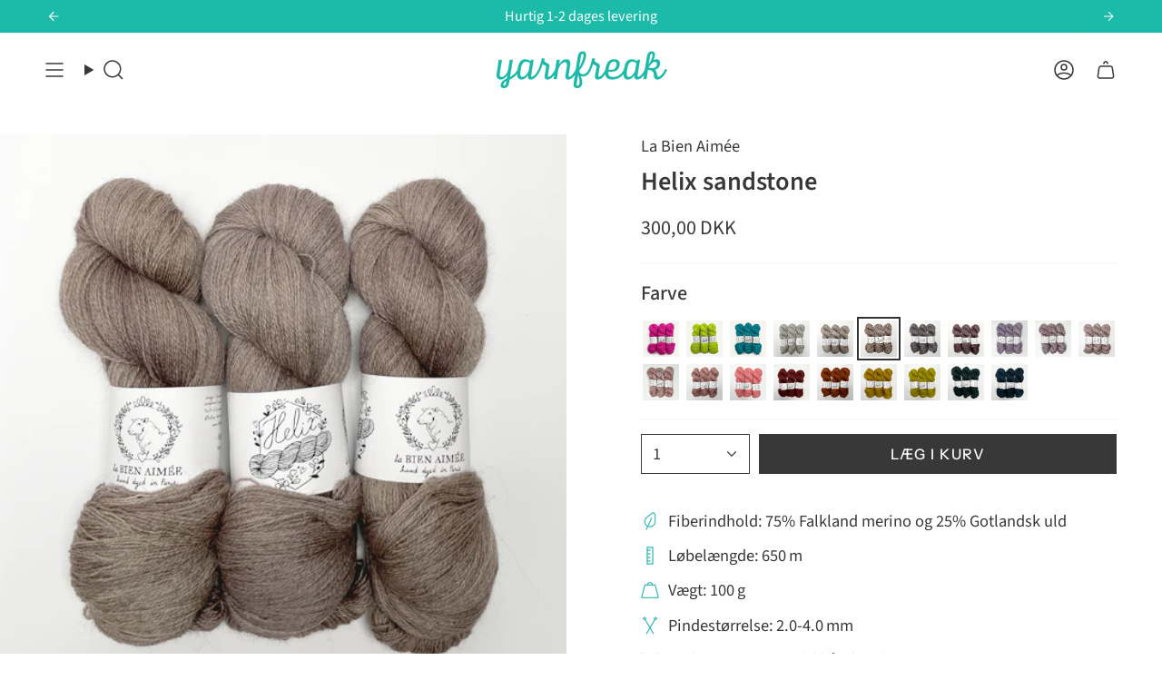

--- FILE ---
content_type: text/html; charset=utf-8
request_url: https://yarnfreak.dk/products/helix-sandstone
body_size: 63886
content:
<!doctype html>
<html class="no-js no-touch supports-no-cookies" lang="da">
<head>
<!-- Start of Shoplift scripts -->
<!-- 2024-07-02T20:03:01.8849087Z -->
<style>.shoplift-hide { opacity: 0 !important; }</style>
<script type="text/javascript">(function(rootPath, template, themeRole, themeId, isThemePreview){ /* Generated on 2025-01-26T20:30:23.8714639Z */var C=Object.defineProperty;var I=(g,u,d)=>u in g?C(g,u,{enumerable:!0,configurable:!0,writable:!0,value:d}):g[u]=d;var c=(g,u,d)=>I(g,typeof u!="symbol"?u+"":u,d);(function(){"use strict";var g=" daum[ /]| deusu/| yadirectfetcher|(?:^|[^g])news(?!sapphire)|(?<! (?:channel/|google/))google(?!(app|/google| pixel))|(?<! cu)bots?(?:\\b|_)|(?<!(?: ya| yandex|^job|inapp;) ?)search|(?<!(?:lib))http|(?<![hg]m)score|@[a-z][\\w-]+\\.|\\(\\)|\\.com|\\b\\d{13}\\b|^<|^[\\w \\.\\-\\(?:\\):]+(?:/v?\\d+(?:\\.\\d+)?(?:\\.\\d{1,10})*?)?(?:,|$)|^[^ ]{50,}$|^\\d+\\b|^\\w+/[\\w\\(\\)]*$|^active|^ad muncher|^amaya|^avsdevicesdk/|^biglotron|^bot|^bw/|^clamav[ /]|^client/|^cobweb/|^custom|^ddg[_-]android|^discourse|^dispatch/\\d|^downcast/|^duckduckgo|^facebook|^getright/|^gozilla/|^hobbit|^hotzonu|^hwcdn/|^jeode/|^jetty/|^jigsaw|^microsoft bits|^movabletype|^mozilla/\\d\\.\\d \\(compatible;?\\)$|^mozilla/\\d\\.\\d \\w*$|^navermailapp|^netsurf|^offline|^owler|^postman|^python|^rank|^read|^reed|^rest|^rss|^snapchat|^space bison|^svn|^swcd |^taringa|^thumbor/|^track|^valid|^w3c|^webbandit/|^webcopier|^wget|^whatsapp|^wordpress|^xenu link sleuth|^yahoo|^yandex|^zdm/\\d|^zoom marketplace/|^{{.*}}$|admin|analyzer|archive|ask jeeves/teoma|bit\\.ly/|bluecoat drtr|browsex|burpcollaborator|capture|catch|check|chrome-lighthouse|chromeframe|classifier|clean|cloud|crawl|cypress/|dareboost|datanyze|dejaclick|detect|dmbrowser|download|evc-batch/|feed|firephp|gomezagent|headless|httrack|hubspot marketing grader|hydra|ibisbrowser|images|insight|inspect|iplabel|ips-agent|java(?!;)|library|mail\\.ru/|manager|measure|neustar wpm|node|nutch|offbyone|optimize|pageburst|pagespeed|parser|perl|phantomjs|pingdom|powermarks|preview|proxy|ptst[ /]\\d|reputation|resolver|retriever|rexx;|rigor|rss\\b|scan|scrape|server|sogou|sparkler/|speedcurve|spider|splash|statuscake|synapse|synthetic|tools|torrent|trace|transcoder|url|virtuoso|wappalyzer|watch|webglance|webkit2png|whatcms/|zgrab",u=/bot|spider|crawl|http|lighthouse/i,d;function w(){if(d instanceof RegExp)return d;try{d=new RegExp(g,"i")}catch{d=u}return d}function v(p){return!!p&&w().test(p)}class m{constructor(){c(this,"timestamp");this.timestamp=new Date}}class S extends m{constructor(e,s,i){super();c(this,"type");c(this,"testId");c(this,"hypothesisId");this.type=3,this.testId=e,this.hypothesisId=s,this.timestamp=i}}class b extends m{constructor(e){super();c(this,"type");c(this,"path");this.type=4,this.path=e}}class k extends m{constructor(e){super();c(this,"type");c(this,"cart");this.type=5,this.cart=e}}class f extends Error{constructor(){super();c(this,"isBot");this.isBot=!0}}class T{constructor(t,e,s,i,o,a,n,r,l){c(this,"shop");c(this,"essentialSessionKey","Shoplift_Essential");c(this,"analyticsSessionKey","Shoplift_Analytics");c(this,"legacySessionKey");c(this,"host");c(this,"eventHost");c(this,"cssHideClass");c(this,"testConfigs");c(this,"sendPageView",!1);c(this,"shopliftDebug",!1);c(this,"useGtag",!1);c(this,"getCountryTimeout");c(this,"state");c(this,"shopifyAnalyticsId");c(this,"baseVisitor");c(this,"cookie",document.cookie);c(this,"isSyncing",!1);c(this,"fetch");c(this,"localStorageSet");c(this,"localStorageGet");c(this,"urlParams",new URLSearchParams(window.location.search));this.shop=t,this.legacySessionKey=`SHOPLIFT_SESSION_${this.shop}`,this.host=e,this.eventHost=s,this.cssHideClass=i?"shoplift-hide":"",this.testConfigs=l,this.sendPageView=!!o,this.shopliftDebug=a===!0,this.useGtag=n===!0,this.fetch=window.fetch.bind(window),this.localStorageSet=window.localStorage.setItem.bind(window.localStorage),this.localStorageGet=window.localStorage.getItem.bind(window.localStorage),this.state=this.loadState(),this.shopifyAnalyticsId=this.getShopifyAnalyticsId(),this.baseVisitor=this.buildBaseVisitor(),this.testConfigs=l,this.getCountryTimeout=r===1000?1e3:r,this.log("State Loaded",JSON.stringify(this.state))}async init(){try{if(this.log("Shoplift script initializing"),window.Shopify&&window.Shopify.designMode){this.log("Skipping script for design mode");return}if(window.location.href.includes("slScreenshot=true")){this.log("Skipping script for screenshot"),this.setShoplift();return}if(window.location.hostname.endsWith(".shopifypreview.com")||window.location.hostname.endsWith(".edgemesh.com")){this.log("Skipping script for preview");return}if(window.location.href.includes("isShopliftMerchant")){const e=this.urlParams.get("isShopliftMerchant")==="true";this.log("Setting merchant session to %s",e),this.state.essential.isMerchant=e,this.persistEssentialState()}if(v(navigator.userAgent)||(this.shopifyAnalyticsId=this.getShopifyAnalyticsId(),this.monitorConsentChange(),this.checkForThemePreview()))return;if(await this.handleVisitorTest()){this.log("Redirecting for visitor test");return}this.setShoplift(),this.showPage(),await this.finalize(),console.log("SHOPLIFT SCRIPT INITIALIZED!")}catch(t){if(t instanceof f)return;throw t}finally{typeof window.shoplift!="object"&&(window.shoplift={isHypothesisActive:async t=>!1,setAnalyticsConsent:t=>{throw"Shoplift not initialized"},getVisitorData:()=>{throw"Shoplift not initialized"}})}}async finalize(){const t=await this.getCartState();t!==null&&this.queueCartUpdate(t),this.saveState(),await this.syncAllEvents()}setShoplift(){this.log("Setting up public API");const e=this.urlParams.get("slVariant")==="true",s=e?null:this.urlParams.get("slVariant");window.shoplift={isHypothesisActive:async i=>{if(this.log("Script checking variant for hypothesis '%s'",i),e)return this.log("Forcing variant for hypothesis '%s'",i),!0;if(s!==null)return this.log("Forcing hypothesis '%s'",s),i===s;const o=this.testConfigs.find(n=>n.hypotheses.some(r=>r.id===i));if(!o)return this.log("No test found for hypothesis '%s'",i),!1;const a=this.state.essential.visitorTests.find(n=>n.testId===o.id);return a?(this.log("Active visitor test found",i),a.hypothesisId===i):(await this.manuallySplitVisitor(o),this.testConfigs.some(n=>n.hypotheses.some(r=>r.id===i&&this.state.essential.visitorTests.some(l=>l.hypothesisId===r.id))))},setAnalyticsConsent:async i=>{await this.onConsentChange(i,!0)},getVisitorData:()=>({visitor:this.state.analytics.visitor,visitorTests:this.state.essential.visitorTests.filter(i=>!i.isInvalid).map(i=>{const{shouldSendToGa:o,...a}=i;return a})})}}async manuallySplitVisitor(t){this.log("Starting manual split for test '%s'",t.id),await this.handleVisitorTest([t]),this.saveState(),this.syncAllEvents()}async handleVisitorTest(t){const e=await this.filterTestsByAudience(this.testConfigs,this.state.analytics.visitor||this.baseVisitor,this.state.essential.visitorTests);let s=(t==null?void 0:t.filter(o=>e.some(a=>a.id===o.id)))??this.testsForUrl(e);if(s.length>0){this.log("Is on test page");const o=this.getVisitorHypothesis(s);if(o){this.log("Found current visitor test");const r=this.considerRedirect(o);return r&&(this.log("Redirecting for current visitor test"),this.redirect(o)),r}if(this.log("No existing relation for test page"),this.hasThemeAndOtherTestTypes(e)){const r=this.visitorActiveTestType();this.log("Current visitor test type is '%s'",r);let l;switch(r){case"templateOrUrlRedirect":l=h=>h!=="theme";break;case"theme":l=h=>h==="theme";break;case null:l=Math.random()>.5?h=>h==="theme":h=>h!=="theme";break}s=s.filter(h=>h.hypotheses.some(y=>y.isControl&&l(y.type)))}if(s.length===0)return this.log("No tests found"),!1;const a=s[Math.floor(Math.random()*s.length)],n=this.pickHypothesis(a);if(n){this.log("Adding local visitor to test '%s', hypothesis '%s'",a.id,n.id),this.queueAddVisitorToTest(a,n);const r=this.considerRedirect(n);return r&&(this.log("Redirecting for new test"),this.redirect(n)),r}this.log("No hypothesis found")}return!1}considerRedirect(t){if(this.log("Considering redirect for hypothesis '%s'",t.id),t.isControl)return this.log("Skipping redirect for control"),!1;if(t.type==="basicScript"||t.type==="manualScript")return this.log("Skipping redirect for script test"),!1;const e=this.state.essential.visitorTests.find(a=>a.hypothesisId===t.id),s=new URL(window.location.toString()),o=new URLSearchParams(window.location.search).get("view");if(t.type==="theme"){if(!(t.themeId===themeId)){if(this.log("Theme id '%s' is not hypothesis theme ID '%s'",t.themeId,themeId),e&&e.themeId!==t.themeId&&(e.themeId===themeId||!this.isThemePreview()))this.log("On old theme, redirecting and updating local visitor"),e.themeId=t.themeId;else if(this.isThemePreview())return this.log("On non-test theme, skipping redirect"),!1;return this.log("Hiding page to redirect for theme test"),this.hidePage(),!0}return!1}else if(t.affix!==template.suffix&&t.affix!==o||t.redirectPath&&!s.pathname.endsWith(t.redirectPath))return this.log("Hiding page to redirect for template test"),this.hidePage(),!0;return this.log("Not redirecting"),!1}redirect(t){if(this.log("Redirecting to hypothesis '%s'",t.id),t.isControl)return;const e=new URL(window.location.toString());if(t.redirectPath){const s=RegExp("^(/w{2}-w{2})/").exec(e.pathname);if(s&&s.length>1){const i=s[1];e.pathname=`${i}${t.redirectPath}`}else e.pathname=t.redirectPath}else t.type==="theme"?(e.searchParams.set("_ab","0"),e.searchParams.set("_fd","0"),e.searchParams.set("_sc","1"),e.searchParams.set("preview_theme_id",t.themeId.toString())):t.type!=="urlRedirect"&&e.searchParams.set("view",t.affix);this.queueRedirect(e)}buildBaseVisitor(){const t=this.getDeviceType();return{shopifyAnalyticsId:this.shopifyAnalyticsId,device:t!=="tablet"?t:"mobile",...this.getInitialState()}}getInitialState(){const t=this.getUTMValue("utm_source")??"",e=this.getUTMValue("utm_medium")??"",s=this.getUTMValue("utm_campaign")??"",i=this.getUTMValue("utm_content")??"",o=window.document.referrer;return{createdAt:new Date,utmSource:t,utmMedium:e,utmCampaign:s,utmContent:i,referrer:o}}checkForThemePreview(){if(this.log("Checking for theme preview"),!this.isThemePreview())return this.log("Not on theme preview"),!1;if(this.state.essential.isMerchant)return this.log("Merchant previewing theme"),!0;if(this.state.essential.visitorTests.some(t=>{var e;return t.isThemeTest&&((e=this.getHypothesis(t.hypothesisId))==null?void 0:e.themeId)===themeId}))return this.log("On active theme test"),this.clearThemeBar(),!1;if(this.state.essential.isFirstLoad||this.state.essential.visitorTests.some(t=>t.isThemeTest&&!this.getHypothesis(t.hypothesisId)&&(t.themeId==null||t.themeId===themeId))){this.log("Missing visitor or hypothesis, redirecting to main theme"),this.hidePage();const t=new URL(window.location.toString());return t.searchParams.set("preview_theme_id",""),this.queueRedirect(t),!0}return this.state.essential.visitorTests.some(t=>t.themeId===themeId)?(this.log("Falling back to clearing theme bar"),this.clearThemeBar(),!1):(this.log("No tests on current theme, skipping script"),!0)}testsForUrl(t){const e=new URL(window.location.href),s=this.typeFromTemplate();return t.filter(i=>i.hypotheses.some(o=>o.isControl&&o.type===s&&o.affix===template.suffix||o.type==="theme"||o.isControl&&o.type==="urlRedirect"&&o.redirectPath&&e.pathname.endsWith(o.redirectPath)||o.type==="basicScript")&&(!e.searchParams.has("view")||i.hypotheses.filter(o=>!o.isControl).map(o=>o.affix).includes(e.searchParams.get("view")??"")))}async filterTestsByAudience(t,e,s){const i=[];for(const o of t){this.log("Checking audience for test '%s'",o.id);const a=this.visitorCreatedDuringTestActive(o.statusHistory);(s.some(r=>r.testId===o.id)||await this.isTargetAudience(o,e,a))&&(this.log("Visitor is in audience for test '%s'",o.id),i.push(o))}return i}async isTargetAudience(t,e,s){let i=null;t.requiresCountry&&(this.log("Hiding page to check geoip"),this.hidePage(),i=await this.makeJsonRequest({method:"get",url:`${this.host}/api/v0/visitors/get-country`,signal:AbortSignal.timeout(this.getCountryTimeout)}).catch(a=>(this.log("Error getting country",a),null)));const o=this.getChannel(e);return(t.device==="all"||t.device===e.device)&&(t.visitorOption==="all"||t.visitorOption==="new"&&s||t.visitorOption==="returning"&&!s)&&(t.targetAudiences.length===0||t.targetAudiences.reduce((a,n)=>a||n.reduce((r,l)=>r&&l(e,s,o,i),!0),!1))}visitorCreatedDuringTestActive(t){let e="";for(const s of t){if(this.state.analytics.visitor!==null&&this.state.analytics.visitor.createdAt<s.createdAt||this.state.essential.initialState.createdAt<s.createdAt)break;e=s.status}return e==="active"}getVisitorHypothesis(t){return t.reduce((e,s)=>e.concat(s.hypotheses),[]).find(e=>this.state.essential.visitorTests.some(s=>s.hypothesisId===e.id))}getHypothesis(t){return this.testConfigs.filter(e=>e.hypotheses.some(s=>s.id===t)).map(e=>e.hypotheses.find(s=>s.id===t))[0]}hasThemeTest(t){return t.some(e=>e.hypotheses.some(s=>s.type==="theme"))}hasTestThatIsNotThemeTest(t){return t.some(e=>e.hypotheses.some(s=>s.type!=="theme"))}hasThemeAndOtherTestTypes(t){return this.hasThemeTest(t)&&this.hasTestThatIsNotThemeTest(t)}visitorActiveTestType(){const t=this.state.essential.visitorTests.filter(e=>this.testConfigs.some(s=>s.hypotheses.some(i=>i.id==e.hypothesisId)));return t.length===0?null:t.some(e=>e.isThemeTest)?"theme":"templateOrUrlRedirect"}pickHypothesis(t){let e=Math.random();const s=t.hypotheses.reduce((o,a)=>o+a.visitorCount,0);return t.hypotheses.sort((o,a)=>o.isControl?a.isControl?0:-1:a.isControl?1:0).reduce((o,a)=>{if(o!==null)return o;const r=t.hypotheses.reduce((l,h)=>l&&h.visitorCount>20,!0)?a.visitorCount/s-a.trafficPercentage:0;return e<=a.trafficPercentage-r?a:(e-=a.trafficPercentage,null)},null)}typeFromTemplate(){switch(template.type){case"collection-list":return"collectionList";case"page":return"landing";case"article":case"blog":case"cart":case"collection":case"index":case"product":case"search":return template.type;default:return null}}queueRedirect(t){this.saveState(),window.setTimeout(()=>window.location.assign(t),0)}async syncAllEvents(){const t=async()=>{if(this.isSyncing){window.setTimeout(()=>void(async()=>await t())(),500);return}try{this.isSyncing=!0,await this.syncEvents(),this.syncGAEvents()}finally{this.isSyncing=!1}};await t()}async syncEvents(){if(!this.state.essential.consentApproved||!this.shopifyAnalyticsId||this.state.analytics.queue.length===0)return;const t=this.state.analytics.queue.length,e=this.state.analytics.queue.splice(0,t);this.log("Syncing %s events",t);try{const s=this.getDeviceType(),i={shop:this.shop,visitorDetails:{shopifyAnalyticsId:this.shopifyAnalyticsId,device:s!=="tablet"?s:"mobile",...this.state.essential.initialState},events:this.state.essential.visitorTests.filter(n=>!n.isInvalid&&!n.isSaved).map(n=>new S(n.testId,n.hypothesisId,n.createdAt)).concat(e)},o=await this.sendEvents(i);let a;({visitorTests:a,...this.state.analytics.visitor}=o);for(const n of this.state.essential.visitorTests.filter(r=>!a.some(l=>l.testId===r.testId)))n.isSaved=!0,n.isInvalid=!0;for(const n of a)this.state.essential.visitorTests.some(l=>l.testId===n.testId)||this.state.essential.visitorTests.push(n);this.state.analytics.visitor.storedAt=new Date}catch{this.state.analytics.queue.splice(0,0,...e)}finally{this.saveState()}}syncGAEvents(){if(!this.useGtag||!this.state.essential.consentApproved)return;const t=this.state.essential.visitorTests.filter(e=>e.shouldSendToGa);this.log("Syncing %s ga events",length);try{for(const e of t)this.sendGtagEvent(e.testId,e.hypothesisId),e.shouldSendToGa=!1}catch(e){this.log("Failed sending event to gtag",e)}finally{this.persistEssentialState()}}sendGtagEvent(t,e){this.log("Sending gtag event for",t,e);const s={exp_variant_string:`SL-${t}-${e}`};this.shopliftDebug&&Object.assign(s,{debug_mode:!0}),typeof window.gtag=="function"?gtag("event","experience_impression",s):(this.log("gtag not found, pushing to dataLayer"),window.dataLayer=window.dataLayer||[],window.dataLayer.push({event:"experience_impression",...s}))}async sendEvents(t){return await this.makeJsonRequest({method:"post",url:`${this.host}/api/v0/events`,data:JSON.stringify(t)})}async getRemoteVisitor(t){return await this.makeJsonRequest({method:"get",url:`${this.host}/api/v0/visitors/${t}`})}async updateShopifyAnalyticsId(t,e){return await this.makeJsonRequest({method:"put",url:`${this.host}/api/v0/visitors/${t}`,data:JSON.stringify({shop:this.shop,shopifyAnalyticsId:e})})}getUTMValue(t){const s=decodeURIComponent(window.location.search.substring(1)).split("&");for(let i=0;i<s.length;i++){const o=s[i].split("=");if(o[0]===t)return o[1]||null}return null}hidePage(){this.log("Hiding page"),this.cssHideClass&&!window.document.documentElement.classList.contains(this.cssHideClass)&&(window.document.documentElement.classList.add(this.cssHideClass),setTimeout(this.removeAsyncHide(this.cssHideClass),2e3))}showPage(){this.cssHideClass&&this.removeAsyncHide(this.cssHideClass)()}getDeviceType(){function t(){let s=!1;return function(i){(/(android|bb\d+|meego).+mobile|avantgo|bada\/|blackberry|blazer|compal|elaine|fennec|hiptop|iemobile|ip(hone|od)|iris|kindle|lge |maemo|midp|mmp|mobile.+firefox|netfront|opera m(ob|in)i|palm( os)?|phone|p(ixi|re)\/|plucker|pocket|psp|series(4|6)0|symbian|treo|up\.(browser|link)|vodafone|wap|windows ce|xda|xiino/i.test(i)||/1207|6310|6590|3gso|4thp|50[1-6]i|770s|802s|a wa|abac|ac(er|oo|s\-)|ai(ko|rn)|al(av|ca|co)|amoi|an(ex|ny|yw)|aptu|ar(ch|go)|as(te|us)|attw|au(di|\-m|r |s )|avan|be(ck|ll|nq)|bi(lb|rd)|bl(ac|az)|br(e|v)w|bumb|bw\-(n|u)|c55\/|capi|ccwa|cdm\-|cell|chtm|cldc|cmd\-|co(mp|nd)|craw|da(it|ll|ng)|dbte|dc\-s|devi|dica|dmob|do(c|p)o|ds(12|\-d)|el(49|ai)|em(l2|ul)|er(ic|k0)|esl8|ez([4-7]0|os|wa|ze)|fetc|fly(\-|_)|g1 u|g560|gene|gf\-5|g\-mo|go(\.w|od)|gr(ad|un)|haie|hcit|hd\-(m|p|t)|hei\-|hi(pt|ta)|hp( i|ip)|hs\-c|ht(c(\-| |_|a|g|p|s|t)|tp)|hu(aw|tc)|i\-(20|go|ma)|i230|iac( |\-|\/)|ibro|idea|ig01|ikom|im1k|inno|ipaq|iris|ja(t|v)a|jbro|jemu|jigs|kddi|keji|kgt( |\/)|klon|kpt |kwc\-|kyo(c|k)|le(no|xi)|lg( g|\/(k|l|u)|50|54|\-[a-w])|libw|lynx|m1\-w|m3ga|m50\/|ma(te|ui|xo)|mc(01|21|ca)|m\-cr|me(rc|ri)|mi(o8|oa|ts)|mmef|mo(01|02|bi|de|do|t(\-| |o|v)|zz)|mt(50|p1|v )|mwbp|mywa|n10[0-2]|n20[2-3]|n30(0|2)|n50(0|2|5)|n7(0(0|1)|10)|ne((c|m)\-|on|tf|wf|wg|wt)|nok(6|i)|nzph|o2im|op(ti|wv)|oran|owg1|p800|pan(a|d|t)|pdxg|pg(13|\-([1-8]|c))|phil|pire|pl(ay|uc)|pn\-2|po(ck|rt|se)|prox|psio|pt\-g|qa\-a|qc(07|12|21|32|60|\-[2-7]|i\-)|qtek|r380|r600|raks|rim9|ro(ve|zo)|s55\/|sa(ge|ma|mm|ms|ny|va)|sc(01|h\-|oo|p\-)|sdk\/|se(c(\-|0|1)|47|mc|nd|ri)|sgh\-|shar|sie(\-|m)|sk\-0|sl(45|id)|sm(al|ar|b3|it|t5)|so(ft|ny)|sp(01|h\-|v\-|v )|sy(01|mb)|t2(18|50)|t6(00|10|18)|ta(gt|lk)|tcl\-|tdg\-|tel(i|m)|tim\-|t\-mo|to(pl|sh)|ts(70|m\-|m3|m5)|tx\-9|up(\.b|g1|si)|utst|v400|v750|veri|vi(rg|te)|vk(40|5[0-3]|\-v)|vm40|voda|vulc|vx(52|53|60|61|70|80|81|83|85|98)|w3c(\-| )|webc|whit|wi(g |nc|nw)|wmlb|wonu|x700|yas\-|your|zeto|zte\-/i.test(i.substr(0,4)))&&(s=!0)}(navigator.userAgent||navigator.vendor),s}function e(){let s=!1;return function(i){(/android|ipad|playbook|silk/i.test(i)||/1207|6310|6590|3gso|4thp|50[1-6]i|770s|802s|a wa|abac|ac(er|oo|s\-)|ai(ko|rn)|al(av|ca|co)|amoi|an(ex|ny|yw)|aptu|ar(ch|go)|as(te|us)|attw|au(di|\-m|r |s )|avan|be(ck|ll|nq)|bi(lb|rd)|bl(ac|az)|br(e|v)w|bumb|bw\-(n|u)|c55\/|capi|ccwa|cdm\-|cell|chtm|cldc|cmd\-|co(mp|nd)|craw|da(it|ll|ng)|dbte|dc\-s|devi|dica|dmob|do(c|p)o|ds(12|\-d)|el(49|ai)|em(l2|ul)|er(ic|k0)|esl8|ez([4-7]0|os|wa|ze)|fetc|fly(\-|_)|g1 u|g560|gene|gf\-5|g\-mo|go(\.w|od)|gr(ad|un)|haie|hcit|hd\-(m|p|t)|hei\-|hi(pt|ta)|hp( i|ip)|hs\-c|ht(c(\-| |_|a|g|p|s|t)|tp)|hu(aw|tc)|i\-(20|go|ma)|i230|iac( |\-|\/)|ibro|idea|ig01|ikom|im1k|inno|ipaq|iris|ja(t|v)a|jbro|jemu|jigs|kddi|keji|kgt( |\/)|klon|kpt |kwc\-|kyo(c|k)|le(no|xi)|lg( g|\/(k|l|u)|50|54|\-[a-w])|libw|lynx|m1\-w|m3ga|m50\/|ma(te|ui|xo)|mc(01|21|ca)|m\-cr|me(rc|ri)|mi(o8|oa|ts)|mmef|mo(01|02|bi|de|do|t(\-| |o|v)|zz)|mt(50|p1|v )|mwbp|mywa|n10[0-2]|n20[2-3]|n30(0|2)|n50(0|2|5)|n7(0(0|1)|10)|ne((c|m)\-|on|tf|wf|wg|wt)|nok(6|i)|nzph|o2im|op(ti|wv)|oran|owg1|p800|pan(a|d|t)|pdxg|pg(13|\-([1-8]|c))|phil|pire|pl(ay|uc)|pn\-2|po(ck|rt|se)|prox|psio|pt\-g|qa\-a|qc(07|12|21|32|60|\-[2-7]|i\-)|qtek|r380|r600|raks|rim9|ro(ve|zo)|s55\/|sa(ge|ma|mm|ms|ny|va)|sc(01|h\-|oo|p\-)|sdk\/|se(c(\-|0|1)|47|mc|nd|ri)|sgh\-|shar|sie(\-|m)|sk\-0|sl(45|id)|sm(al|ar|b3|it|t5)|so(ft|ny)|sp(01|h\-|v\-|v )|sy(01|mb)|t2(18|50)|t6(00|10|18)|ta(gt|lk)|tcl\-|tdg\-|tel(i|m)|tim\-|t\-mo|to(pl|sh)|ts(70|m\-|m3|m5)|tx\-9|up(\.b|g1|si)|utst|v400|v750|veri|vi(rg|te)|vk(40|5[0-3]|\-v)|vm40|voda|vulc|vx(52|53|60|61|70|80|81|83|85|98)|w3c(\-| )|webc|whit|wi(g |nc|nw)|wmlb|wonu|x700|yas\-|your|zeto|zte\-/i.test(i.substr(0,4)))&&(s=!0)}(navigator.userAgent||navigator.vendor),s}return t()?"mobile":e()?"tablet":"desktop"}removeAsyncHide(t){return()=>{t&&window.document.documentElement.classList.remove(t)}}async getCartState(){try{let t=await this.makeJsonRequest({method:"get",url:`${window.location.origin}/cart.js`});return t.note===null&&(t=await this.makeJsonRequest({method:"post",url:`${window.location.origin}/cart/update.js`,data:JSON.stringify({note:""})})),t}catch(t){return this.log("Error sending cart info",t),null}}async makeJsonRequest(t){return(await this.makeRequest(t)).json()}async makeRequest(t){const{url:e,method:s,headers:i,data:o,signal:a}=t,n=new Headers;if(i)for(const l in i)n.append(l,i[l]);(!i||!i.Accept)&&n.append("Accept","application/json"),(!i||!i["Content-Type"])&&n.append("Content-Type","application/json"),(this.host.includes("ngrok.io")||this.host.includes("ngrok-free.app"))&&n.append("ngrok-skip-browser-warning","1234");const r=await this.fetch(e,{method:s,headers:n,body:o,signal:a});if(!r.ok){if(r.status==422){const l=await r.json();if(typeof l<"u"&&l.isBot)throw new f}throw new Error(`Error sending shoplift request ${r.status}`)}return r}queueAddVisitorToTest(t,e){this.state.essential.visitorTests.some(s=>s.testId===t.id)||this.state.essential.visitorTests.push({createdAt:new Date,testId:t.id,hypothesisId:e.id,isThemeTest:e.type==="theme",themeId:e.themeId,isSaved:!1,isInvalid:!1,shouldSendToGa:!0})}queueCartUpdate(t){this.queueEvent(new k(t))}queuePageView(t){this.queueEvent(new b(t))}queueEvent(t){!this.state.essential.consentApproved&&this.state.essential.hasConsentInteraction||this.state.analytics.queue.length>30||this.state.analytics.queue.push(t)}legacyGetLocalStorageVisitor(){const t=this.localStorageGet(this.legacySessionKey);if(t)try{return JSON.parse(t)}catch{}return null}saveState(){this.persistEssentialState(),this.persistAnalyticsState()}loadState(){const t=this.loadAnalyticsState(),e={analytics:t,essential:this.loadEssentialState(t)},s=this.legacyGetLocalStorageVisitor(),i=this.legacyGetCookieVisitor(),o=[s,i].filter(a=>a!==null).sort((a,n)=>+n.storedAt-+a.storedAt)[0];return e.analytics.visitor===null&&o&&({visitorTests:e.essential.visitorTests,...e.analytics.visitor}=o,this.deleteCookie("SHOPLIFT"),this.deleteLocalStorage(this.legacySessionKey)),!e.essential.consentApproved&&e.essential.hasConsentInteraction&&this.deleteLocalStorage(this.analyticsSessionKey),e}loadEssentialState(t){const e=this.loadLocalStorage(this.essentialSessionKey),s=this.loadCookie(this.essentialSessionKey),i=this.getInitialState(),o={timestamp:new Date,consentApproved:!1,hasConsentInteraction:!1,debugMode:!1,initialState:i,visitorTests:[],isMerchant:!1,isFirstLoad:!0},a=[e,s].filter(n=>n!==null).sort((n,r)=>+r.timestamp-+n.timestamp)[0]??o;return a.initialState||(t.visitor!==null?a.initialState=t.visitor:(a.initialState=this.getInitialState(),a.initialState.createdAt=a.timestamp)),a}loadAnalyticsState(){const t=this.loadLocalStorage(this.analyticsSessionKey),e=this.loadCookie(this.analyticsSessionKey),s={timestamp:new Date,visitor:null,queue:[]};return[t,e].filter(i=>i!==null).sort((i,o)=>+o.timestamp-+i.timestamp)[0]??s}persistEssentialState(){this.log("Persisting essential state"),this.state.essential.isFirstLoad=!1,this.persistLocalStorageState(this.essentialSessionKey,this.state.essential),this.persistCookieState(this.essentialSessionKey,this.state.essential)}persistAnalyticsState(){this.log("Persisting analytics state"),this.state.essential.consentApproved&&(this.persistLocalStorageState(this.analyticsSessionKey,this.state.analytics),this.persistCookieState(this.analyticsSessionKey,this.state.analytics))}loadLocalStorage(t){const e=this.localStorageGet(t);return e===null?null:JSON.parse(e)}loadCookie(t){const e=this.getCookie(t);return e===null?null:JSON.parse(e)}persistLocalStorageState(t,e){e.timestamp=new Date,this.localStorageSet(t,JSON.stringify(e))}persistCookieState(t,e){e.timestamp=new Date;const s=JSON.stringify(e),i=new Date(new Date().getTime()+864e5*365).toUTCString();document.cookie=`${t}=${s};domain=.${window.location.hostname};path=/;expires=${i};SameSite=Strict;`}deleteCookie(t){const e=new Date(0).toUTCString();document.cookie=`${t}=;domain=.${window.location.hostname};path=/;expires=${e};`}deleteLocalStorage(t){window.localStorage.removeItem(t)}getChannel(t){var s;return((s=[{"name":"cross-network","test":(v) => new RegExp(".*cross-network.*", "i").test(v.utmCampaign)},{"name":"direct","test":(v) => v.utmSource === "" && v.utmMedium === ""},{"name":"paid-shopping","test":(v) => (new RegExp("^(?:Google|IGShopping|aax-us-east\.amazon-adsystem\.com|aax\.amazon-adsystem\.com|alibaba|alibaba\.com|amazon|amazon\.co\.uk|amazon\.com|apps\.shopify\.com|checkout\.shopify\.com|checkout\.stripe\.com|cr\.shopping\.naver\.com|cr2\.shopping\.naver\.com|ebay|ebay\.co\.uk|ebay\.com|ebay\.com\.au|ebay\.de|etsy|etsy\.com|m\.alibaba\.com|m\.shopping\.naver\.com|mercadolibre|mercadolibre\.com|mercadolibre\.com\.ar|mercadolibre\.com\.mx|message\.alibaba\.com|msearch\.shopping\.naver\.com|nl\.shopping\.net|no\.shopping\.net|offer\.alibaba\.com|one\.walmart\.com|order\.shopping\.yahoo\.co\.jp|partners\.shopify\.com|s3\.amazonaws\.com|se\.shopping\.net|shop\.app|shopify|shopify\.com|shopping\.naver\.com|shopping\.yahoo\.co\.jp|shopping\.yahoo\.com|shopzilla|shopzilla\.com|simplycodes\.com|store\.shopping\.yahoo\.co\.jp|stripe|stripe\.com|uk\.shopping\.net|walmart|walmart\.com)$", "i").test(v.utmSource) || new RegExp("^(.*(([^a-df-z]|^)shop|shopping).*)$", "i").test(v.utmCampaign)) && new RegExp("^(.*cp.*|ppc|retargeting|paid.*)$", "i").test(v.utmMedium)},{"name":"paid-search","test":(v) => new RegExp("^(?:360\.cn|alice|aol|ar\.search\.yahoo\.com|ask|at\.search\.yahoo\.com|au\.search\.yahoo\.com|auone|avg|babylon|baidu|biglobe|biglobe\.co\.jp|biglobe\.ne\.jp|bing|br\.search\.yahoo\.com|ca\.search\.yahoo\.com|centrum\.cz|ch\.search\.yahoo\.com|cl\.search\.yahoo\.com|cn\.bing\.com|cnn|co\.search\.yahoo\.com|comcast|conduit|daum|daum\.net|de\.search\.yahoo\.com|dk\.search\.yahoo\.com|dogpile|dogpile\.com|duckduckgo|ecosia\.org|email\.seznam\.cz|eniro|es\.search\.yahoo\.com|espanol\.search\.yahoo\.com|exalead\.com|excite\.com|fi\.search\.yahoo\.com|firmy\.cz|fr\.search\.yahoo\.com|globo|go\.mail\.ru|google|google-play|hk\.search\.yahoo\.com|id\.search\.yahoo\.com|in\.search\.yahoo\.com|incredimail|it\.search\.yahoo\.com|kvasir|lens\.google\.com|lite\.qwant\.com|lycos|m\.baidu\.com|m\.naver\.com|m\.search\.naver\.com|m\.sogou\.com|mail\.rambler\.ru|mail\.yandex\.ru|malaysia\.search\.yahoo\.com|msn|msn\.com|mx\.search\.yahoo\.com|najdi|naver|naver\.com|news\.google\.com|nl\.search\.yahoo\.com|no\.search\.yahoo\.com|ntp\.msn\.com|nz\.search\.yahoo\.com|onet|onet\.pl|pe\.search\.yahoo\.com|ph\.search\.yahoo\.com|pl\.search\.yahoo\.com|play\.google\.com|qwant|qwant\.com|rakuten|rakuten\.co\.jp|rambler|rambler\.ru|se\.search\.yahoo\.com|search-results|search\.aol\.co\.uk|search\.aol\.com|search\.google\.com|search\.smt\.docomo\.ne\.jp|search\.ukr\.net|secureurl\.ukr\.net|seznam|seznam\.cz|sg\.search\.yahoo\.com|so\.com|sogou|sogou\.com|sp-web\.search\.auone\.jp|startsiden|startsiden\.no|suche\.aol\.de|terra|th\.search\.yahoo\.com|tr\.search\.yahoo\.com|tut\.by|tw\.search\.yahoo\.com|uk\.search\.yahoo\.com|ukr|us\.search\.yahoo\.com|virgilio|vn\.search\.yahoo\.com|wap\.sogou\.com|webmaster\.yandex\.ru|websearch\.rakuten\.co\.jp|yahoo|yahoo\.co\.jp|yahoo\.com|yandex|yandex\.by|yandex\.com|yandex\.com\.tr|yandex\.fr|yandex\.kz|yandex\.ru|yandex\.ua|yandex\.uz|zen\.yandex\.ru)$", "i").test(v.utmSource) && new RegExp("^(.*cp.*|ppc|retargeting|paid.*)$", "i").test(v.utmMedium)},{"name":"paid-social","test":(v) => new RegExp("^(?:43things|43things\.com|51\.com|5ch\.net|Hatena|ImageShack|academia\.edu|activerain|activerain\.com|activeworlds|activeworlds\.com|addthis|addthis\.com|airg\.ca|allnurses\.com|allrecipes\.com|alumniclass|alumniclass\.com|ameba\.jp|ameblo\.jp|americantowns|americantowns\.com|amp\.reddit\.com|ancestry\.com|anobii|anobii\.com|answerbag|answerbag\.com|answers\.yahoo\.com|aolanswers|aolanswers\.com|apps\.facebook\.com|ar\.pinterest\.com|artstation\.com|askubuntu|askubuntu\.com|asmallworld\.com|athlinks|athlinks\.com|away\.vk\.com|awe\.sm|b\.hatena\.ne\.jp|baby-gaga|baby-gaga\.com|babyblog\.ru|badoo|badoo\.com|bebo|bebo\.com|beforeitsnews|beforeitsnews\.com|bharatstudent|bharatstudent\.com|biip\.no|biswap\.org|bit\.ly|blackcareernetwork\.com|blackplanet|blackplanet\.com|blip\.fm|blog\.com|blog\.feedspot\.com|blog\.goo\.ne\.jp|blog\.naver\.com|blog\.yahoo\.co\.jp|blogg\.no|bloggang\.com|blogger|blogger\.com|blogher|blogher\.com|bloglines|bloglines\.com|blogs\.com|blogsome|blogsome\.com|blogspot|blogspot\.com|blogster|blogster\.com|blurtit|blurtit\.com|bookmarks\.yahoo\.co\.jp|bookmarks\.yahoo\.com|br\.pinterest\.com|brightkite|brightkite\.com|brizzly|brizzly\.com|business\.facebook\.com|buzzfeed|buzzfeed\.com|buzznet|buzznet\.com|cafe\.naver\.com|cafemom|cafemom\.com|camospace|camospace\.com|canalblog\.com|care\.com|care2|care2\.com|caringbridge\.org|catster|catster\.com|cbnt\.io|cellufun|cellufun\.com|centerblog\.net|chat\.zalo\.me|chegg\.com|chicagonow|chicagonow\.com|chiebukuro\.yahoo\.co\.jp|classmates|classmates\.com|classquest|classquest\.com|co\.pinterest\.com|cocolog-nifty|cocolog-nifty\.com|copainsdavant\.linternaute\.com|couchsurfing\.org|cozycot|cozycot\.com|cross\.tv|crunchyroll|crunchyroll\.com|cyworld|cyworld\.com|cz\.pinterest\.com|d\.hatena\.ne\.jp|dailystrength\.org|deluxe\.com|deviantart|deviantart\.com|dianping|dianping\.com|digg|digg\.com|diigo|diigo\.com|discover\.hubpages\.com|disqus|disqus\.com|dogster|dogster\.com|dol2day|dol2day\.com|doostang|doostang\.com|dopplr|dopplr\.com|douban|douban\.com|draft\.blogger\.com|draugiem\.lv|drugs-forum|drugs-forum\.com|dzone|dzone\.com|edublogs\.org|elftown|elftown\.com|epicurious\.com|everforo\.com|exblog\.jp|extole|extole\.com|facebook|facebook\.com|faceparty|faceparty\.com|fandom\.com|fanpop|fanpop\.com|fark|fark\.com|fb|fb\.me|fc2|fc2\.com|feedspot|feministing|feministing\.com|filmaffinity|filmaffinity\.com|flickr|flickr\.com|flipboard|flipboard\.com|folkdirect|folkdirect\.com|foodservice|foodservice\.com|forums\.androidcentral\.com|forums\.crackberry\.com|forums\.imore\.com|forums\.nexopia\.com|forums\.webosnation\.com|forums\.wpcentral\.com|fotki|fotki\.com|fotolog|fotolog\.com|foursquare|foursquare\.com|free\.facebook\.com|friendfeed|friendfeed\.com|fruehstueckstreff\.org|fubar|fubar\.com|gaiaonline|gaiaonline\.com|gamerdna|gamerdna\.com|gather\.com|geni\.com|getpocket\.com|glassboard|glassboard\.com|glassdoor|glassdoor\.com|godtube|godtube\.com|goldenline\.pl|goldstar|goldstar\.com|goo\.gl|gooblog|goodreads|goodreads\.com|google\+|googlegroups\.com|googleplus|govloop|govloop\.com|gowalla|gowalla\.com|gree\.jp|groups\.google\.com|gulli\.com|gutefrage\.net|habbo|habbo\.com|hi5|hi5\.com|hootsuite|hootsuite\.com|houzz|houzz\.com|hoverspot|hoverspot\.com|hr\.com|hu\.pinterest\.com|hubculture|hubculture\.com|hubpages\.com|hyves\.net|hyves\.nl|ibibo|ibibo\.com|id\.pinterest\.com|identi\.ca|ig|imageshack\.com|imageshack\.us|imvu|imvu\.com|in\.pinterest\.com|insanejournal|insanejournal\.com|instagram|instagram\.com|instapaper|instapaper\.com|internations\.org|interpals\.net|intherooms|intherooms\.com|irc-galleria\.net|is\.gd|italki|italki\.com|jammerdirect|jammerdirect\.com|jappy\.com|jappy\.de|kaboodle\.com|kakao|kakao\.com|kakaocorp\.com|kaneva|kaneva\.com|kin\.naver\.com|l\.facebook\.com|l\.instagram\.com|l\.messenger\.com|last\.fm|librarything|librarything\.com|lifestream\.aol\.com|line|line\.me|linkedin|linkedin\.com|listal|listal\.com|listography|listography\.com|livedoor\.com|livedoorblog|livejournal|livejournal\.com|lm\.facebook\.com|lnkd\.in|m\.blog\.naver\.com|m\.cafe\.naver\.com|m\.facebook\.com|m\.kin\.naver\.com|m\.vk\.com|m\.yelp\.com|mbga\.jp|medium\.com|meetin\.org|meetup|meetup\.com|meinvz\.net|meneame\.net|menuism\.com|messages\.google\.com|messages\.yahoo\.co\.jp|messenger|messenger\.com|mix\.com|mixi\.jp|mobile\.facebook\.com|mocospace|mocospace\.com|mouthshut|mouthshut\.com|movabletype|movabletype\.com|mubi|mubi\.com|my\.opera\.com|myanimelist\.net|myheritage|myheritage\.com|mylife|mylife\.com|mymodernmet|mymodernmet\.com|myspace|myspace\.com|netvibes|netvibes\.com|news\.ycombinator\.com|newsshowcase|nexopia|ngopost\.org|niconico|nicovideo\.jp|nightlifelink|nightlifelink\.com|ning|ning\.com|nl\.pinterest\.com|odnoklassniki\.ru|odnoklassniki\.ua|okwave\.jp|old\.reddit\.com|oneworldgroup\.org|onstartups|onstartups\.com|opendiary|opendiary\.com|oshiete\.goo\.ne\.jp|out\.reddit\.com|over-blog\.com|overblog\.com|paper\.li|partyflock\.nl|photobucket|photobucket\.com|pinboard|pinboard\.in|pingsta|pingsta\.com|pinterest|pinterest\.at|pinterest\.ca|pinterest\.ch|pinterest\.cl|pinterest\.co\.kr|pinterest\.co\.uk|pinterest\.com|pinterest\.com\.au|pinterest\.com\.mx|pinterest\.de|pinterest\.es|pinterest\.fr|pinterest\.it|pinterest\.jp|pinterest\.nz|pinterest\.ph|pinterest\.pt|pinterest\.ru|pinterest\.se|pixiv\.net|pl\.pinterest\.com|playahead\.se|plurk|plurk\.com|plus\.google\.com|plus\.url\.google\.com|pocket\.co|posterous|posterous\.com|pro\.homeadvisor\.com|pulse\.yahoo\.com|qapacity|qapacity\.com|quechup|quechup\.com|quora|quora\.com|qzone\.qq\.com|ravelry|ravelry\.com|reddit|reddit\.com|redux|redux\.com|renren|renren\.com|researchgate\.net|reunion|reunion\.com|reverbnation|reverbnation\.com|rtl\.de|ryze|ryze\.com|salespider|salespider\.com|scoop\.it|screenrant|screenrant\.com|scribd|scribd\.com|scvngr|scvngr\.com|secondlife|secondlife\.com|serverfault|serverfault\.com|shareit|sharethis|sharethis\.com|shvoong\.com|sites\.google\.com|skype|skyrock|skyrock\.com|slashdot\.org|slideshare\.net|smartnews\.com|snapchat|snapchat\.com|social|sociallife\.com\.br|socialvibe|socialvibe\.com|spaces\.live\.com|spoke|spoke\.com|spruz|spruz\.com|ssense\.com|stackapps|stackapps\.com|stackexchange|stackexchange\.com|stackoverflow|stackoverflow\.com|stardoll\.com|stickam|stickam\.com|studivz\.net|suomi24\.fi|superuser|superuser\.com|sweeva|sweeva\.com|t\.co|t\.me|tagged|tagged\.com|taggedmail|taggedmail\.com|talkbiznow|talkbiznow\.com|taringa\.net|techmeme|techmeme\.com|tencent|tencent\.com|tiktok|tiktok\.com|tinyurl|tinyurl\.com|toolbox|toolbox\.com|touch\.facebook\.com|tr\.pinterest\.com|travellerspoint|travellerspoint\.com|tripadvisor|tripadvisor\.com|trombi|trombi\.com|trustpilot|tudou|tudou\.com|tuenti|tuenti\.com|tumblr|tumblr\.com|tweetdeck|tweetdeck\.com|twitter|twitter\.com|twoo\.com|typepad|typepad\.com|unblog\.fr|urbanspoon\.com|ushareit\.com|ushi\.cn|vampirefreaks|vampirefreaks\.com|vampirerave|vampirerave\.com|vg\.no|video\.ibm\.com|vk\.com|vkontakte\.ru|wakoopa|wakoopa\.com|wattpad|wattpad\.com|web\.facebook\.com|web\.skype\.com|webshots|webshots\.com|wechat|wechat\.com|weebly|weebly\.com|weibo|weibo\.com|wer-weiss-was\.de|weread|weread\.com|whatsapp|whatsapp\.com|wiki\.answers\.com|wikihow\.com|wikitravel\.org|woot\.com|wordpress|wordpress\.com|wordpress\.org|xanga|xanga\.com|xing|xing\.com|yahoo-mbga\.jp|yammer|yammer\.com|yelp|yelp\.co\.uk|yelp\.com|youroom\.in|za\.pinterest\.com|zalo|zoo\.gr|zooppa|zooppa\.com)$", "i").test(v.utmSource) && new RegExp("^(.*cp.*|ppc|retargeting|paid.*)$", "i").test(v.utmMedium)},{"name":"paid-video","test":(v) => new RegExp("^(?:blog\.twitch\.tv|crackle|crackle\.com|curiositystream|curiositystream\.com|d\.tube|dailymotion|dailymotion\.com|dashboard\.twitch\.tv|disneyplus|disneyplus\.com|fast\.wistia\.net|help\.hulu\.com|help\.netflix\.com|hulu|hulu\.com|id\.twitch\.tv|iq\.com|iqiyi|iqiyi\.com|jobs\.netflix\.com|justin\.tv|m\.twitch\.tv|m\.youtube\.com|music\.youtube\.com|netflix|netflix\.com|player\.twitch\.tv|player\.vimeo\.com|ted|ted\.com|twitch|twitch\.tv|utreon|utreon\.com|veoh|veoh\.com|viadeo\.journaldunet\.com|vimeo|vimeo\.com|wistia|wistia\.com|youku|youku\.com|youtube|youtube\.com)$", "i").test(v.utmSource) && new RegExp("^(.*cp.*|ppc|retargeting|paid.*)$", "i").test(v.utmMedium)},{"name":"display","test":(v) => new RegExp("^(?:display|banner|expandable|interstitial|cpm)$", "i").test(v.utmMedium)},{"name":"paid-other","test":(v) => new RegExp("^(.*cp.*|ppc|retargeting|paid.*)$", "i").test(v.utmMedium)},{"name":"organic-shopping","test":(v) => new RegExp("^(?:360\.cn|alice|aol|ar\.search\.yahoo\.com|ask|at\.search\.yahoo\.com|au\.search\.yahoo\.com|auone|avg|babylon|baidu|biglobe|biglobe\.co\.jp|biglobe\.ne\.jp|bing|br\.search\.yahoo\.com|ca\.search\.yahoo\.com|centrum\.cz|ch\.search\.yahoo\.com|cl\.search\.yahoo\.com|cn\.bing\.com|cnn|co\.search\.yahoo\.com|comcast|conduit|daum|daum\.net|de\.search\.yahoo\.com|dk\.search\.yahoo\.com|dogpile|dogpile\.com|duckduckgo|ecosia\.org|email\.seznam\.cz|eniro|es\.search\.yahoo\.com|espanol\.search\.yahoo\.com|exalead\.com|excite\.com|fi\.search\.yahoo\.com|firmy\.cz|fr\.search\.yahoo\.com|globo|go\.mail\.ru|google|google-play|hk\.search\.yahoo\.com|id\.search\.yahoo\.com|in\.search\.yahoo\.com|incredimail|it\.search\.yahoo\.com|kvasir|lens\.google\.com|lite\.qwant\.com|lycos|m\.baidu\.com|m\.naver\.com|m\.search\.naver\.com|m\.sogou\.com|mail\.rambler\.ru|mail\.yandex\.ru|malaysia\.search\.yahoo\.com|msn|msn\.com|mx\.search\.yahoo\.com|najdi|naver|naver\.com|news\.google\.com|nl\.search\.yahoo\.com|no\.search\.yahoo\.com|ntp\.msn\.com|nz\.search\.yahoo\.com|onet|onet\.pl|pe\.search\.yahoo\.com|ph\.search\.yahoo\.com|pl\.search\.yahoo\.com|play\.google\.com|qwant|qwant\.com|rakuten|rakuten\.co\.jp|rambler|rambler\.ru|se\.search\.yahoo\.com|search-results|search\.aol\.co\.uk|search\.aol\.com|search\.google\.com|search\.smt\.docomo\.ne\.jp|search\.ukr\.net|secureurl\.ukr\.net|seznam|seznam\.cz|sg\.search\.yahoo\.com|so\.com|sogou|sogou\.com|sp-web\.search\.auone\.jp|startsiden|startsiden\.no|suche\.aol\.de|terra|th\.search\.yahoo\.com|tr\.search\.yahoo\.com|tut\.by|tw\.search\.yahoo\.com|uk\.search\.yahoo\.com|ukr|us\.search\.yahoo\.com|virgilio|vn\.search\.yahoo\.com|wap\.sogou\.com|webmaster\.yandex\.ru|websearch\.rakuten\.co\.jp|yahoo|yahoo\.co\.jp|yahoo\.com|yandex|yandex\.by|yandex\.com|yandex\.com\.tr|yandex\.fr|yandex\.kz|yandex\.ru|yandex\.ua|yandex\.uz|zen\.yandex\.ru)$", "i").test(v.utmSource) || new RegExp("^(.*(([^a-df-z]|^)shop|shopping).*)$", "i").test(v.utmCampaign)},{"name":"organic-social","test":(v) => new RegExp("^(?:43things|43things\.com|51\.com|5ch\.net|Hatena|ImageShack|academia\.edu|activerain|activerain\.com|activeworlds|activeworlds\.com|addthis|addthis\.com|airg\.ca|allnurses\.com|allrecipes\.com|alumniclass|alumniclass\.com|ameba\.jp|ameblo\.jp|americantowns|americantowns\.com|amp\.reddit\.com|ancestry\.com|anobii|anobii\.com|answerbag|answerbag\.com|answers\.yahoo\.com|aolanswers|aolanswers\.com|apps\.facebook\.com|ar\.pinterest\.com|artstation\.com|askubuntu|askubuntu\.com|asmallworld\.com|athlinks|athlinks\.com|away\.vk\.com|awe\.sm|b\.hatena\.ne\.jp|baby-gaga|baby-gaga\.com|babyblog\.ru|badoo|badoo\.com|bebo|bebo\.com|beforeitsnews|beforeitsnews\.com|bharatstudent|bharatstudent\.com|biip\.no|biswap\.org|bit\.ly|blackcareernetwork\.com|blackplanet|blackplanet\.com|blip\.fm|blog\.com|blog\.feedspot\.com|blog\.goo\.ne\.jp|blog\.naver\.com|blog\.yahoo\.co\.jp|blogg\.no|bloggang\.com|blogger|blogger\.com|blogher|blogher\.com|bloglines|bloglines\.com|blogs\.com|blogsome|blogsome\.com|blogspot|blogspot\.com|blogster|blogster\.com|blurtit|blurtit\.com|bookmarks\.yahoo\.co\.jp|bookmarks\.yahoo\.com|br\.pinterest\.com|brightkite|brightkite\.com|brizzly|brizzly\.com|business\.facebook\.com|buzzfeed|buzzfeed\.com|buzznet|buzznet\.com|cafe\.naver\.com|cafemom|cafemom\.com|camospace|camospace\.com|canalblog\.com|care\.com|care2|care2\.com|caringbridge\.org|catster|catster\.com|cbnt\.io|cellufun|cellufun\.com|centerblog\.net|chat\.zalo\.me|chegg\.com|chicagonow|chicagonow\.com|chiebukuro\.yahoo\.co\.jp|classmates|classmates\.com|classquest|classquest\.com|co\.pinterest\.com|cocolog-nifty|cocolog-nifty\.com|copainsdavant\.linternaute\.com|couchsurfing\.org|cozycot|cozycot\.com|cross\.tv|crunchyroll|crunchyroll\.com|cyworld|cyworld\.com|cz\.pinterest\.com|d\.hatena\.ne\.jp|dailystrength\.org|deluxe\.com|deviantart|deviantart\.com|dianping|dianping\.com|digg|digg\.com|diigo|diigo\.com|discover\.hubpages\.com|disqus|disqus\.com|dogster|dogster\.com|dol2day|dol2day\.com|doostang|doostang\.com|dopplr|dopplr\.com|douban|douban\.com|draft\.blogger\.com|draugiem\.lv|drugs-forum|drugs-forum\.com|dzone|dzone\.com|edublogs\.org|elftown|elftown\.com|epicurious\.com|everforo\.com|exblog\.jp|extole|extole\.com|facebook|facebook\.com|faceparty|faceparty\.com|fandom\.com|fanpop|fanpop\.com|fark|fark\.com|fb|fb\.me|fc2|fc2\.com|feedspot|feministing|feministing\.com|filmaffinity|filmaffinity\.com|flickr|flickr\.com|flipboard|flipboard\.com|folkdirect|folkdirect\.com|foodservice|foodservice\.com|forums\.androidcentral\.com|forums\.crackberry\.com|forums\.imore\.com|forums\.nexopia\.com|forums\.webosnation\.com|forums\.wpcentral\.com|fotki|fotki\.com|fotolog|fotolog\.com|foursquare|foursquare\.com|free\.facebook\.com|friendfeed|friendfeed\.com|fruehstueckstreff\.org|fubar|fubar\.com|gaiaonline|gaiaonline\.com|gamerdna|gamerdna\.com|gather\.com|geni\.com|getpocket\.com|glassboard|glassboard\.com|glassdoor|glassdoor\.com|godtube|godtube\.com|goldenline\.pl|goldstar|goldstar\.com|goo\.gl|gooblog|goodreads|goodreads\.com|google\+|googlegroups\.com|googleplus|govloop|govloop\.com|gowalla|gowalla\.com|gree\.jp|groups\.google\.com|gulli\.com|gutefrage\.net|habbo|habbo\.com|hi5|hi5\.com|hootsuite|hootsuite\.com|houzz|houzz\.com|hoverspot|hoverspot\.com|hr\.com|hu\.pinterest\.com|hubculture|hubculture\.com|hubpages\.com|hyves\.net|hyves\.nl|ibibo|ibibo\.com|id\.pinterest\.com|identi\.ca|ig|imageshack\.com|imageshack\.us|imvu|imvu\.com|in\.pinterest\.com|insanejournal|insanejournal\.com|instagram|instagram\.com|instapaper|instapaper\.com|internations\.org|interpals\.net|intherooms|intherooms\.com|irc-galleria\.net|is\.gd|italki|italki\.com|jammerdirect|jammerdirect\.com|jappy\.com|jappy\.de|kaboodle\.com|kakao|kakao\.com|kakaocorp\.com|kaneva|kaneva\.com|kin\.naver\.com|l\.facebook\.com|l\.instagram\.com|l\.messenger\.com|last\.fm|librarything|librarything\.com|lifestream\.aol\.com|line|line\.me|linkedin|linkedin\.com|listal|listal\.com|listography|listography\.com|livedoor\.com|livedoorblog|livejournal|livejournal\.com|lm\.facebook\.com|lnkd\.in|m\.blog\.naver\.com|m\.cafe\.naver\.com|m\.facebook\.com|m\.kin\.naver\.com|m\.vk\.com|m\.yelp\.com|mbga\.jp|medium\.com|meetin\.org|meetup|meetup\.com|meinvz\.net|meneame\.net|menuism\.com|messages\.google\.com|messages\.yahoo\.co\.jp|messenger|messenger\.com|mix\.com|mixi\.jp|mobile\.facebook\.com|mocospace|mocospace\.com|mouthshut|mouthshut\.com|movabletype|movabletype\.com|mubi|mubi\.com|my\.opera\.com|myanimelist\.net|myheritage|myheritage\.com|mylife|mylife\.com|mymodernmet|mymodernmet\.com|myspace|myspace\.com|netvibes|netvibes\.com|news\.ycombinator\.com|newsshowcase|nexopia|ngopost\.org|niconico|nicovideo\.jp|nightlifelink|nightlifelink\.com|ning|ning\.com|nl\.pinterest\.com|odnoklassniki\.ru|odnoklassniki\.ua|okwave\.jp|old\.reddit\.com|oneworldgroup\.org|onstartups|onstartups\.com|opendiary|opendiary\.com|oshiete\.goo\.ne\.jp|out\.reddit\.com|over-blog\.com|overblog\.com|paper\.li|partyflock\.nl|photobucket|photobucket\.com|pinboard|pinboard\.in|pingsta|pingsta\.com|pinterest|pinterest\.at|pinterest\.ca|pinterest\.ch|pinterest\.cl|pinterest\.co\.kr|pinterest\.co\.uk|pinterest\.com|pinterest\.com\.au|pinterest\.com\.mx|pinterest\.de|pinterest\.es|pinterest\.fr|pinterest\.it|pinterest\.jp|pinterest\.nz|pinterest\.ph|pinterest\.pt|pinterest\.ru|pinterest\.se|pixiv\.net|pl\.pinterest\.com|playahead\.se|plurk|plurk\.com|plus\.google\.com|plus\.url\.google\.com|pocket\.co|posterous|posterous\.com|pro\.homeadvisor\.com|pulse\.yahoo\.com|qapacity|qapacity\.com|quechup|quechup\.com|quora|quora\.com|qzone\.qq\.com|ravelry|ravelry\.com|reddit|reddit\.com|redux|redux\.com|renren|renren\.com|researchgate\.net|reunion|reunion\.com|reverbnation|reverbnation\.com|rtl\.de|ryze|ryze\.com|salespider|salespider\.com|scoop\.it|screenrant|screenrant\.com|scribd|scribd\.com|scvngr|scvngr\.com|secondlife|secondlife\.com|serverfault|serverfault\.com|shareit|sharethis|sharethis\.com|shvoong\.com|sites\.google\.com|skype|skyrock|skyrock\.com|slashdot\.org|slideshare\.net|smartnews\.com|snapchat|snapchat\.com|social|sociallife\.com\.br|socialvibe|socialvibe\.com|spaces\.live\.com|spoke|spoke\.com|spruz|spruz\.com|ssense\.com|stackapps|stackapps\.com|stackexchange|stackexchange\.com|stackoverflow|stackoverflow\.com|stardoll\.com|stickam|stickam\.com|studivz\.net|suomi24\.fi|superuser|superuser\.com|sweeva|sweeva\.com|t\.co|t\.me|tagged|tagged\.com|taggedmail|taggedmail\.com|talkbiznow|talkbiznow\.com|taringa\.net|techmeme|techmeme\.com|tencent|tencent\.com|tiktok|tiktok\.com|tinyurl|tinyurl\.com|toolbox|toolbox\.com|touch\.facebook\.com|tr\.pinterest\.com|travellerspoint|travellerspoint\.com|tripadvisor|tripadvisor\.com|trombi|trombi\.com|trustpilot|tudou|tudou\.com|tuenti|tuenti\.com|tumblr|tumblr\.com|tweetdeck|tweetdeck\.com|twitter|twitter\.com|twoo\.com|typepad|typepad\.com|unblog\.fr|urbanspoon\.com|ushareit\.com|ushi\.cn|vampirefreaks|vampirefreaks\.com|vampirerave|vampirerave\.com|vg\.no|video\.ibm\.com|vk\.com|vkontakte\.ru|wakoopa|wakoopa\.com|wattpad|wattpad\.com|web\.facebook\.com|web\.skype\.com|webshots|webshots\.com|wechat|wechat\.com|weebly|weebly\.com|weibo|weibo\.com|wer-weiss-was\.de|weread|weread\.com|whatsapp|whatsapp\.com|wiki\.answers\.com|wikihow\.com|wikitravel\.org|woot\.com|wordpress|wordpress\.com|wordpress\.org|xanga|xanga\.com|xing|xing\.com|yahoo-mbga\.jp|yammer|yammer\.com|yelp|yelp\.co\.uk|yelp\.com|youroom\.in|za\.pinterest\.com|zalo|zoo\.gr|zooppa|zooppa\.com)$", "i").test(v.utmSource) || new RegExp("^(?:social|social-network|social-media|sm|social network|social media)$", "i").test(v.utmMedium)},{"name":"organic-video","test":(v) => new RegExp("^(?:blog\.twitch\.tv|crackle|crackle\.com|curiositystream|curiositystream\.com|d\.tube|dailymotion|dailymotion\.com|dashboard\.twitch\.tv|disneyplus|disneyplus\.com|fast\.wistia\.net|help\.hulu\.com|help\.netflix\.com|hulu|hulu\.com|id\.twitch\.tv|iq\.com|iqiyi|iqiyi\.com|jobs\.netflix\.com|justin\.tv|m\.twitch\.tv|m\.youtube\.com|music\.youtube\.com|netflix|netflix\.com|player\.twitch\.tv|player\.vimeo\.com|ted|ted\.com|twitch|twitch\.tv|utreon|utreon\.com|veoh|veoh\.com|viadeo\.journaldunet\.com|vimeo|vimeo\.com|wistia|wistia\.com|youku|youku\.com|youtube|youtube\.com)$", "i").test(v.utmSource) || new RegExp("^(.*video.*)$", "i").test(v.utmMedium)},{"name":"organic-search","test":(v) => new RegExp("^(?:360\.cn|alice|aol|ar\.search\.yahoo\.com|ask|at\.search\.yahoo\.com|au\.search\.yahoo\.com|auone|avg|babylon|baidu|biglobe|biglobe\.co\.jp|biglobe\.ne\.jp|bing|br\.search\.yahoo\.com|ca\.search\.yahoo\.com|centrum\.cz|ch\.search\.yahoo\.com|cl\.search\.yahoo\.com|cn\.bing\.com|cnn|co\.search\.yahoo\.com|comcast|conduit|daum|daum\.net|de\.search\.yahoo\.com|dk\.search\.yahoo\.com|dogpile|dogpile\.com|duckduckgo|ecosia\.org|email\.seznam\.cz|eniro|es\.search\.yahoo\.com|espanol\.search\.yahoo\.com|exalead\.com|excite\.com|fi\.search\.yahoo\.com|firmy\.cz|fr\.search\.yahoo\.com|globo|go\.mail\.ru|google|google-play|hk\.search\.yahoo\.com|id\.search\.yahoo\.com|in\.search\.yahoo\.com|incredimail|it\.search\.yahoo\.com|kvasir|lens\.google\.com|lite\.qwant\.com|lycos|m\.baidu\.com|m\.naver\.com|m\.search\.naver\.com|m\.sogou\.com|mail\.rambler\.ru|mail\.yandex\.ru|malaysia\.search\.yahoo\.com|msn|msn\.com|mx\.search\.yahoo\.com|najdi|naver|naver\.com|news\.google\.com|nl\.search\.yahoo\.com|no\.search\.yahoo\.com|ntp\.msn\.com|nz\.search\.yahoo\.com|onet|onet\.pl|pe\.search\.yahoo\.com|ph\.search\.yahoo\.com|pl\.search\.yahoo\.com|play\.google\.com|qwant|qwant\.com|rakuten|rakuten\.co\.jp|rambler|rambler\.ru|se\.search\.yahoo\.com|search-results|search\.aol\.co\.uk|search\.aol\.com|search\.google\.com|search\.smt\.docomo\.ne\.jp|search\.ukr\.net|secureurl\.ukr\.net|seznam|seznam\.cz|sg\.search\.yahoo\.com|so\.com|sogou|sogou\.com|sp-web\.search\.auone\.jp|startsiden|startsiden\.no|suche\.aol\.de|terra|th\.search\.yahoo\.com|tr\.search\.yahoo\.com|tut\.by|tw\.search\.yahoo\.com|uk\.search\.yahoo\.com|ukr|us\.search\.yahoo\.com|virgilio|vn\.search\.yahoo\.com|wap\.sogou\.com|webmaster\.yandex\.ru|websearch\.rakuten\.co\.jp|yahoo|yahoo\.co\.jp|yahoo\.com|yandex|yandex\.by|yandex\.com|yandex\.com\.tr|yandex\.fr|yandex\.kz|yandex\.ru|yandex\.ua|yandex\.uz|zen\.yandex\.ru)$", "i").test(v.utmSource) || v.utmMedium.toLowerCase() === "organic"},{"name":"referral","test":(v) => new RegExp("^(?:referral|app|link)$", "i").test(v.utmMedium)},{"name":"email","test":(v) => new RegExp("^(?:email|e-mail|e_mail|e mail)$", "i").test(v.utmMedium) || new RegExp("^(?:email|e-mail|e_mail|e mail)$", "i").test(v.utmSource)},{"name":"affiliate","test":(v) => v.utmMedium.toLowerCase() === "affiliate"},{"name":"audio","test":(v) => v.utmMedium.toLowerCase() === "audio"},{"name":"sms","test":(v) => v.utmSource.toLowerCase() === "sms" || v.utmMedium.toLowerCase() === "sms"},{"name":"mobile-push-notification","test":(v) => v.utmSource.toLowerCase() === "firebase" || new RegExp("(?:.*mobile.*|.*notification.*|push$)", "i").test(v.utmMedium)}].find(i=>i.test(t)))==null?void 0:s.name)??"other"}getShopifyAnalyticsId(){return this.getCookie("_shopify_y")}legacyGetCookieVisitor(){const t=this.getCookie("SHOPLIFT");return t===null?null:JSON.parse(t)}getCookie(t){const e=this.cookie.split("; ").filter(s=>s.split("=").at(0)===t).at(0);return e===void 0?null:e.split("=").slice(1).join("=")}monitorConsentChange(){document.addEventListener("visitorConsentCollected",t=>void(async()=>await this.onConsentChange(t.detail.analyticsAllowed,!0))()),document.readyState==="loading"?document.addEventListener("DOMContentLoaded",()=>this.loadShopifyConsentApiWithRetry()):this.loadShopifyConsentApiWithRetry()}loadShopifyConsentApiWithRetry(){let t=0;const e=()=>{this.loadShopifyConsentApi()||t++<10&&window.setTimeout(e,100)};e()}loadShopifyConsentApi(){if(window.Shopify){this.log("Loading Shopify features");const t=async()=>{if(!window.Shopify){this.log("Shopify object missing... suddenly?");return}if(window.Shopify.customerPrivacy===void 0){this.log("Shopify CustomerPrivacy api still missing, trying again in 1000ms"),e=window.setTimeout(()=>void(async()=>await t())(),1e3);return}const s=window.Shopify.customerPrivacy.getTrackingConsent();await this.onConsentChange(window.Shopify.customerPrivacy.analyticsProcessingAllowed(),s!=="no_interaction")};let e=window.setTimeout(()=>void(async()=>await t())(),5e3);return window.Shopify.loadFeatures([{name:"consent-tracking-api",version:"0.1"}],s=>{(async()=>{if(window.clearTimeout(e),s){this.log("Error loading consent tracking",s);return}await t()})()}),!0}return!1}async onConsentChange(t,e){try{if(this.log("Consent change detected"),this.state.essential.consentApproved=t,this.state.essential.hasConsentInteraction=e,!this.state.essential.consentApproved){this.state.essential.hasConsentInteraction&&(this.state.analytics.queue.length=0),this.saveState();return}this.cookie=document.cookie,this.shopifyAnalyticsId=this.getShopifyAnalyticsId();for(const s of this.state.analytics.queue.filter(i=>i.type===1||i.type===2)){const i=s;i.shopifyAnalyticsId=this.shopifyAnalyticsId}this.saveState(),await this.syncAllEvents()}catch(s){this.log("Error syncing on consent change",s)}}isThemePreview(){try{return isThemePreview}catch(t){if(t instanceof ReferenceError)try{return themeRole!=="main"}catch(e){if(e instanceof ReferenceError)return window.document.cookie.includes("preview_theme=1");throw e}else throw t}}clearThemeBar(){this.log("Setting theme bar to be cleared"),this.waitForElement("#preview-bar-iframe").then(t=>{this.log("Clearing theme bar"),t.remove()}).catch(t=>console.error(t))}waitForElement(t){return new Promise(e=>{const s=document.querySelector(t);if(s){e(s);return}const i=new MutationObserver(o=>{const a=document.querySelector(t);if(a){i.disconnect(),e(a);return}});i.observe(document.documentElement,{childList:!0,subtree:!0})})}setDebug(t){this.state.essential.debugMode=t,this.saveState()}log(t,...e){!this.state.essential.debugMode&&!this.shopliftDebug||console.debug(`[SL] ${t}`,...e)}debug(){const t={state:this.state,storage:{essential:this.loadLocalStorage(this.essentialSessionKey),analytics:this.loadLocalStorage(this.analyticsSessionKey)},params:{shop:this.shop,host:this.host,eventHost:this.eventHost,cssHideClass:this.cssHideClass,testConfigs:this.testConfigs,sendPageView:this.sendPageView}};console.log(JSON.stringify(t))}}(async function(){window.shopliftInstance||(window.shopliftInstance=new T("yarnfreak.myshopify.com","https://app.shoplift.ai","https://events.shoplift.ai",false,false,false,false,1000,[]),await window.shopliftInstance.init())})()})(); })("/", { suffix: "", type: "product" }, "main", 182267937115, false)</script>
<!-- End of Shoplift scripts -->

<script type="text/javascript">
var consent = {
    'ad_storage': 'denied',
    'ad_user_data': 'denied',
    'ad_personalization': 'denied',
    'analytics_storage': 'denied',
    'functionality_storage': 'denied',
    'personalization_storage': 'denied',
    'security_storage': 'denied',
    'wait_for_update': 5000
  }

var CookieInformationConsent = getAndDecodeCookie('CookieInformationConsent');
if (CookieInformationConsent) {
  var consentsApproved = JSON.parse(CookieInformationConsent).consents_approved;
  if (consentsApproved) {
    for (var i in consentsApproved ) {
        if (consentsApproved[i] == 'cookie_cat_marketing') {
            consent.ad_storage = 'granted';
            consent.ad_personalization = 'granted';
            consent.ad_user_data = 'granted';
        }
        if (consentsApproved[i] == 'cookie_cat_statistic') {
            consent.analytics_storage = 'granted';
        }
        if (consentsApproved[i] == 'cookie_cat_functional') {
            consent.functionality_storage = 'granted';
        }
    } 
  }
}

window.dataLayer = window.dataLayer || [];
function gtag(){ dataLayer.push(arguments); }
gtag('consent', 'default', consent);
gtag('set', 'ads_data_redaction', true);

function getAndDecodeCookie(cookieName) {
  const cookies = document.cookie.split(';');
  let decodedCookieValue = '';
  
  cookies.forEach(cookie => {
    let [key, value] = cookie.trim().split('=');
    if (key === cookieName) decodedCookieValue = decodeURIComponent(value);
  });
  
  return decodedCookieValue;
}
</script>
<!-- Google Tag Manager -->
<script>(function(w,d,s,l,i){w[l]=w[l]||[];w[l].push({'gtm.start':
new Date().getTime(),event:'gtm.js'});var f=d.getElementsByTagName(s)[0],
j=d.createElement(s),dl=l!='dataLayer'?'&l='+l:'';j.async=true;j.src=
'https://www.googletagmanager.com/gtm.js?id='+i+dl;f.parentNode.insertBefore(j,f);
})(window,document,'script','dataLayer','GTM-T2X5R432');</script>
<!-- End Google Tag Manager -->
<!-- "snippets/limespot.liquid" was not rendered, the associated app was uninstalled -->
  <meta charset="UTF-8">
  <meta http-equiv="X-UA-Compatible" content="IE=edge">
  <meta name="viewport" content="width=device-width, initial-scale=1.0">
  <meta name="theme-color" content="#383838">
  <link rel="canonical" href="https://yarnfreak.dk/products/helix-sandstone">
  <link rel="preconnect" href="https://cdn.shopify.com" crossorigin>
  <!-- ======================= Broadcast Theme V5.2.0 ========================= --><link rel="preconnect" href="https://fonts.shopifycdn.com" crossorigin><link href="//yarnfreak.dk/cdn/shop/t/57/assets/theme.css?v=74833217276503523081746167573" as="style" rel="preload">
  <link href="//yarnfreak.dk/cdn/shop/t/57/assets/vendor.js?v=93779096473886333451744120615" as="script" rel="preload">
  <link href="//yarnfreak.dk/cdn/shop/t/57/assets/theme.dev.js?v=61247095975749157981757508508" as="script" rel="preload">

    <link rel="icon" type="image/png" href="//yarnfreak.dk/cdn/shop/files/Yarnfreak_round_green_yarn500.png?crop=center&height=32&v=1695647905&width=32">
  

  <!-- Title and description ================================================ -->
  
  <title>
    
    Helix sandstone
    
    
    
      &ndash; Yarnfreak
    
  </title>

  
    <meta name="description" content="Helix fra La Bien Aimée er et smukt håndfarvet garn fra Paris, specialspundet til La Bien Aimée i en lækker kombination af højkvalitets Falkslands merino sammen med den unikke Gotlandsuld. Garnet er uden superwash-behandling.Helix består af 75% Falklands merino og 25% Gotlandsk uld. De to kvaliteter kombineret giver en">
  

  <meta property="og:site_name" content="Yarnfreak">
<meta property="og:url" content="https://yarnfreak.dk/products/helix-sandstone">
<meta property="og:title" content="Helix sandstone">
<meta property="og:type" content="product">
<meta property="og:description" content="Helix fra La Bien Aimée er et smukt håndfarvet garn fra Paris, specialspundet til La Bien Aimée i en lækker kombination af højkvalitets Falkslands merino sammen med den unikke Gotlandsuld. Garnet er uden superwash-behandling.Helix består af 75% Falklands merino og 25% Gotlandsk uld. De to kvaliteter kombineret giver en"><meta property="og:image" content="http://yarnfreak.dk/cdn/shop/products/Helix_sandstone.png?v=1632925645">
  <meta property="og:image:secure_url" content="https://yarnfreak.dk/cdn/shop/products/Helix_sandstone.png?v=1632925645">
  <meta property="og:image:width" content="530">
  <meta property="og:image:height" content="530"><meta property="og:price:amount" content="300,00">
  <meta property="og:price:currency" content="DKK"><meta name="twitter:card" content="summary_large_image">
<meta name="twitter:title" content="Helix sandstone">
<meta name="twitter:description" content="Helix fra La Bien Aimée er et smukt håndfarvet garn fra Paris, specialspundet til La Bien Aimée i en lækker kombination af højkvalitets Falkslands merino sammen med den unikke Gotlandsuld. Garnet er uden superwash-behandling.Helix består af 75% Falklands merino og 25% Gotlandsk uld. De to kvaliteter kombineret giver en">

  <!-- CSS ================================================================== -->

  <link href="//yarnfreak.dk/cdn/shop/t/57/assets/font-settings.css?v=35467807109526655141764062772" rel="stylesheet" type="text/css" media="all" />

  
<style data-shopify>

:root {--scrollbar-width: 0px;





--COLOR-VIDEO-BG: #f2f2f2;
--COLOR-BG-BRIGHTER: #f2f2f2;--COLOR-BG: #ffffff;--COLOR-BG-ALPHA-25: rgba(255, 255, 255, 0.25);
--COLOR-BG-TRANSPARENT: rgba(255, 255, 255, 0);
--COLOR-BG-SECONDARY: #f6f5f1;
--COLOR-BG-SECONDARY-LIGHTEN: #ffffff;
--COLOR-BG-RGB: 255, 255, 255;

--COLOR-TEXT-DARK: #141010;
--COLOR-TEXT: #383838;
--COLOR-TEXT-LIGHT: #747474;


/* === Opacity shades of grey ===*/
--COLOR-A5:  rgba(56, 56, 56, 0.05);
--COLOR-A10: rgba(56, 56, 56, 0.1);
--COLOR-A15: rgba(56, 56, 56, 0.15);
--COLOR-A20: rgba(56, 56, 56, 0.2);
--COLOR-A25: rgba(56, 56, 56, 0.25);
--COLOR-A30: rgba(56, 56, 56, 0.3);
--COLOR-A35: rgba(56, 56, 56, 0.35);
--COLOR-A40: rgba(56, 56, 56, 0.4);
--COLOR-A45: rgba(56, 56, 56, 0.45);
--COLOR-A50: rgba(56, 56, 56, 0.5);
--COLOR-A55: rgba(56, 56, 56, 0.55);
--COLOR-A60: rgba(56, 56, 56, 0.6);
--COLOR-A65: rgba(56, 56, 56, 0.65);
--COLOR-A70: rgba(56, 56, 56, 0.7);
--COLOR-A75: rgba(56, 56, 56, 0.75);
--COLOR-A80: rgba(56, 56, 56, 0.8);
--COLOR-A85: rgba(56, 56, 56, 0.85);
--COLOR-A90: rgba(56, 56, 56, 0.9);
--COLOR-A95: rgba(56, 56, 56, 0.95);

--COLOR-BORDER: rgb(246, 245, 241);
--COLOR-BORDER-LIGHT: #faf9f7;
--COLOR-BORDER-HAIRLINE: #f7f7f7;
--COLOR-BORDER-DARK: #cec9b3;/* === Bright color ===*/
--COLOR-PRIMARY: #383838;
--COLOR-PRIMARY-HOVER: #141010;
--COLOR-PRIMARY-FADE: rgba(56, 56, 56, 0.05);
--COLOR-PRIMARY-FADE-HOVER: rgba(56, 56, 56, 0.1);
--COLOR-PRIMARY-LIGHT: #9d6c6c;--COLOR-PRIMARY-OPPOSITE: #ffffff;



/* === link Color ===*/
--COLOR-LINK: #383838;
--COLOR-LINK-HOVER: rgba(56, 56, 56, 0.7);
--COLOR-LINK-FADE: rgba(56, 56, 56, 0.05);
--COLOR-LINK-FADE-HOVER: rgba(56, 56, 56, 0.1);--COLOR-LINK-OPPOSITE: #ffffff;


/* === Product grid sale tags ===*/
--COLOR-SALE-BG: #ffffff;
--COLOR-SALE-TEXT: #ff6d6d;--COLOR-SALE-TEXT-SECONDARY: #383838;

/* === Product grid badges ===*/
--COLOR-BADGE-BG: #ffffff;
--COLOR-BADGE-TEXT: #383838;

/* === Product sale color ===*/
--COLOR-SALE: #383838;

/* === Gray background on Product grid items ===*/--filter-bg: 1.0;/* === Helper colors for form error states ===*/
--COLOR-ERROR: #721C24;
--COLOR-ERROR-BG: #F8D7DA;
--COLOR-ERROR-BORDER: #F5C6CB;



  --RADIUS: 0px;
  --RADIUS-SELECT: 0px;

--COLOR-HEADER-BG: #ffffff;--COLOR-HEADER-BG-TRANSPARENT: rgba(255, 255, 255, 0);
--COLOR-HEADER-LINK: #383838;
--COLOR-HEADER-LINK-HOVER: rgba(56, 56, 56, 0.7);

--COLOR-MENU-BG: #ffffff;
--COLOR-MENU-LINK: #383838;
--COLOR-MENU-LINK-HOVER: rgba(56, 56, 56, 0.7);
--COLOR-SUBMENU-BG: #ffffff;
--COLOR-SUBMENU-LINK: #383838;
--COLOR-SUBMENU-LINK-HOVER: rgba(56, 56, 56, 0.7);
--COLOR-SUBMENU-TEXT-LIGHT: #747474;
--COLOR-MENU-TRANSPARENT: #ffffff;
--COLOR-MENU-TRANSPARENT-HOVER: rgba(255, 255, 255, 0.7);--COLOR-FOOTER-BG: #383838;
--COLOR-FOOTER-BG-HAIRLINE: #404040;
--COLOR-FOOTER-TEXT: #ffffff;
--COLOR-FOOTER-TEXT-A35: rgba(255, 255, 255, 0.35);
--COLOR-FOOTER-TEXT-A75: rgba(255, 255, 255, 0.75);
--COLOR-FOOTER-LINK: #e1e1e1;
--COLOR-FOOTER-LINK-HOVER: rgba(225, 225, 225, 0.7);
--COLOR-FOOTER-BORDER: #ffffff;

--TRANSPARENT: rgba(255, 255, 255, 0);

/* === Default overlay opacity ===*/
--overlay-opacity: 0;
--underlay-opacity: 1;
--underlay-bg: rgba(0,0,0,0.4);

/* === Custom Cursor ===*/
--ICON-ZOOM-IN: url( "//yarnfreak.dk/cdn/shop/t/57/assets/icon-zoom-in.svg?v=182473373117644429561744120611" );
--ICON-ZOOM-OUT: url( "//yarnfreak.dk/cdn/shop/t/57/assets/icon-zoom-out.svg?v=101497157853986683871744120612" );

/* === Custom Icons ===*/


  
  --ICON-ADD-BAG: url( "//yarnfreak.dk/cdn/shop/t/57/assets/icon-add-bag-medium.svg?v=139170916092727621901744120616" );
  --ICON-ADD-CART: url( "//yarnfreak.dk/cdn/shop/t/57/assets/icon-add-cart-medium.svg?v=57635405022452982901744120611" );
  --ICON-ARROW-LEFT: url( "//yarnfreak.dk/cdn/shop/t/57/assets/icon-arrow-left-medium.svg?v=98614866157451683461744120613" );
  --ICON-ARROW-RIGHT: url( "//yarnfreak.dk/cdn/shop/t/57/assets/icon-arrow-right-medium.svg?v=127385474140982877711744120615" );
  --ICON-SELECT: url("//yarnfreak.dk/cdn/shop/t/57/assets/icon-select-medium.svg?v=20882");


--PRODUCT-GRID-ASPECT-RATIO: 100%;

/* === Typography ===*/
--FONT-WEIGHT-BODY: 400;
--FONT-WEIGHT-BODY-BOLD: 500;

--FONT-STACK-BODY: "Source Sans Pro", sans-serif;
--FONT-STYLE-BODY: normal;
--FONT-STYLE-BODY-ITALIC: italic;
--FONT-ADJUST-BODY: 1.15;

--FONT-WEIGHT-HEADING: 600;
--FONT-WEIGHT-HEADING-BOLD: 700;

--FONT-UPPERCASE-HEADING: none;

--FONT-STACK-HEADING: "Source Sans Pro", sans-serif;
--FONT-STYLE-HEADING: normal;
--FONT-STYLE-HEADING-ITALIC: italic;
--FONT-ADJUST-HEADING: 1.05;

--FONT-STACK-NAV: "Source Sans Pro", sans-serif;
--FONT-STYLE-NAV: normal;
--FONT-STYLE-NAV-ITALIC: italic;
--FONT-ADJUST-NAV: 1.05;

--FONT-WEIGHT-NAV: 400;
--FONT-WEIGHT-NAV-BOLD: 500;

--FONT-SIZE-BASE: 1.15rem;
--FONT-SIZE-BASE-PERCENT: 1.15;

/* === Parallax ===*/
--PARALLAX-STRENGTH-MIN: 150.0%;
--PARALLAX-STRENGTH-MAX: 160.0%;--COLUMNS: 4;
--COLUMNS-MEDIUM: 3;
--COLUMNS-SMALL: 2;
--COLUMNS-MOBILE: 1;--LAYOUT-OUTER: 50px;
  --LAYOUT-GUTTER: 32px;
  --LAYOUT-OUTER-MEDIUM: 30px;
  --LAYOUT-GUTTER-MEDIUM: 22px;
  --LAYOUT-OUTER-SMALL: 16px;
  --LAYOUT-GUTTER-SMALL: 16px;--base-animation-delay: 0ms;
--line-height-normal: 1.375; /* Equals to line-height: normal; */--SIDEBAR-WIDTH: 288px;
  --SIDEBAR-WIDTH-MEDIUM: 258px;--DRAWER-WIDTH: 380px;--ICON-STROKE-WIDTH: 1.5px;/* === Button General ===*/
--BTN-FONT-STACK: "Instrument Sans", sans-serif;
--BTN-FONT-WEIGHT: 500;
--BTN-FONT-STYLE: normal;
--BTN-FONT-SIZE: 16px;

--BTN-LETTER-SPACING: 0.1em;
--BTN-UPPERCASE: uppercase;
--BTN-TEXT-ARROW-OFFSET: -1px;

/* === Button Primary ===*/
--BTN-PRIMARY-BORDER-COLOR: #383838;
--BTN-PRIMARY-BG-COLOR: #383838;
--BTN-PRIMARY-TEXT-COLOR: #ffffff;


  --BTN-PRIMARY-BG-COLOR-BRIGHTER: #525252;


/* === Button Secondary ===*/
--BTN-SECONDARY-BORDER-COLOR: #1cbaa8;
--BTN-SECONDARY-BG-COLOR: #1cbaa8;
--BTN-SECONDARY-TEXT-COLOR: #ffffff;


  --BTN-SECONDARY-BG-COLOR-BRIGHTER: #19a494;


/* === Button Back to stock ===*/
--BTN-BACK-TO-STOCK-BG-COLOR: #A2A2A2;
--BTN-BACK-TO-STOCK-TEXT-COLOR: #FFF;
  
/* === Button White ===*/
--TEXT-BTN-BORDER-WHITE: #fff;
--TEXT-BTN-BG-WHITE: #fff;
--TEXT-BTN-WHITE: #000;
--TEXT-BTN-BG-WHITE-BRIGHTER: #f2f2f2;

/* === Button Black ===*/
--TEXT-BTN-BG-BLACK: #000;
--TEXT-BTN-BORDER-BLACK: #000;
--TEXT-BTN-BLACK: #fff;
--TEXT-BTN-BG-BLACK-BRIGHTER: #1a1a1a;

/* === Cart Gradient ===*/


  --FREE-SHIPPING-GRADIENT: linear-gradient(57deg, rgba(28, 186, 168, 1) 3%, rgba(28, 186, 168, 1) 83%);


}

/* === Body text line height === */::backdrop {
  --underlay-opacity: 1;
  --underlay-bg: rgba(0,0,0,0.4);
}
</style>


  <link href="//yarnfreak.dk/cdn/shop/t/57/assets/theme.css?v=74833217276503523081746167573" rel="stylesheet" type="text/css" media="all" />
  <link href="//yarnfreak.dk/cdn/shop/t/57/assets/custom-mcb.css?v=142227920104430313661758102920" rel="stylesheet" type="text/css" media="all" />

<script>
    if (window.navigator.userAgent.indexOf('MSIE ') > 0 || window.navigator.userAgent.indexOf('Trident/') > 0) {
      document.documentElement.className = document.documentElement.className + ' ie';

      var scripts = document.getElementsByTagName('script')[0];
      var polyfill = document.createElement("script");
      polyfill.defer = true;
      polyfill.src = "//yarnfreak.dk/cdn/shop/t/57/assets/ie11.js?v=144489047535103983231744120613";

      scripts.parentNode.insertBefore(polyfill, scripts);
    } else {
      document.documentElement.className = document.documentElement.className.replace('no-js', 'js');
    }

    document.documentElement.style.setProperty('--scrollbar-width', `${getScrollbarWidth()}px`);

    function getScrollbarWidth() {
      // Creating invisible container
      const outer = document.createElement('div');
      outer.style.visibility = 'hidden';
      outer.style.overflow = 'scroll'; // forcing scrollbar to appear
      outer.style.msOverflowStyle = 'scrollbar'; // needed for WinJS apps
      document.documentElement.appendChild(outer);

      // Creating inner element and placing it in the container
      const inner = document.createElement('div');
      outer.appendChild(inner);

      // Calculating difference between container's full width and the child width
      const scrollbarWidth = outer.offsetWidth - inner.offsetWidth;

      // Removing temporary elements from the DOM
      outer.parentNode.removeChild(outer);

      return scrollbarWidth;
    }

    let root = '/';
    if (root[root.length - 1] !== '/') {
      root = root + '/';
    }

    window.theme = {
      routes: {
        root: root,
        cart_url: '/cart',
        cart_add_url: '/cart/add',
        cart_change_url: '/cart/change',
        product_recommendations_url: '/recommendations/products',
        predictive_search_url: '/search/suggest',
        addresses_url: '/account/addresses'
      },
      assets: {
        photoswipe: '//yarnfreak.dk/cdn/shop/t/57/assets/photoswipe.js?v=162613001030112971491744120615',
        smoothscroll: '//yarnfreak.dk/cdn/shop/t/57/assets/smoothscroll.js?v=37906625415260927261744120615',
      },
      strings: {
        addToCart: "Læg i kurv",
        cartAcceptanceError: "Du mangler at acceptere vores handelsbetingelser",
        soldOut: "UDSOLGT - giv mig besked",
        quickbuySoldOut: "Udsolgt",
        from: "Fra",
        preOrder: "Forudbestilt",
        sale: "Tilbud",
        subscription: "Abonnement",
        unavailable: "Utilgængelig",
        unitPrice: "Produktpris",
        unitPriceSeparator: "per",
        shippingCalcSubmitButton: "Beregn fragt",
        shippingCalcSubmitButtonDisabled: "Beregner...",
        selectValue: "Vælg værdi",
        selectColor: "Vælg farve",
        oneColor: "farve",
        otherColor: "farver",
        upsellAddToCart: "Læg i kurv",
        free: "Gratis",
        swatchesColor: "Farve"
      },
      settings: {
        customerLoggedIn: null ? true : false,
        cartDrawerEnabled: true,
        enableQuickAdd: true,
        enableAnimations: true,
        variantOnSale: true,
      },
      moneyFormat: false ? "{{amount_with_comma_separator}} DKK" : "{{amount_with_comma_separator}} DKK",
      moneyWithoutCurrencyFormat: "{{amount_with_comma_separator}} DKK",
      moneyWithCurrencyFormat: "{{amount_with_comma_separator}} DKK",
      subtotal: 0,
      info: {
        name: 'broadcast'
      },
      version: '5.2.0'
    };

    if (window.performance) {
      window.performance.mark('init');
    } else {
      window.fastNetworkAndCPU = false;
    }
  </script>

  
    <script src="//yarnfreak.dk/cdn/shopifycloud/storefront/assets/themes_support/shopify_common-5f594365.js" defer="defer"></script>
  

  <!-- Theme Javascript ============================================================== -->
  <script src="//yarnfreak.dk/cdn/shop/t/57/assets/vendor.js?v=93779096473886333451744120615" defer="defer"></script>
  <script src="//yarnfreak.dk/cdn/shop/t/57/assets/theme.dev.js?v=61247095975749157981757508508" defer="defer"></script>
  <script src="//yarnfreak.dk/cdn/shop/t/57/assets/alpine.recipe-restrictions.js?v=112706557722723412101758102919" defer="defer"></script>
  
  
  <script defer src="https://cdn.jsdelivr.net/npm/alpinejs@3.x.x/dist/cdn.min.js"></script><!-- Shopify app scripts =========================================================== -->

  <script>window.performance && window.performance.mark && window.performance.mark('shopify.content_for_header.start');</script><meta id="shopify-digital-wallet" name="shopify-digital-wallet" content="/25671966/digital_wallets/dialog">
<link rel="alternate" type="application/json+oembed" href="https://yarnfreak.dk/products/helix-sandstone.oembed">
<script async="async" src="/checkouts/internal/preloads.js?locale=da-DK"></script>
<script id="shopify-features" type="application/json">{"accessToken":"ded924c03b0eb03cd226364149e302e1","betas":["rich-media-storefront-analytics"],"domain":"yarnfreak.dk","predictiveSearch":true,"shopId":25671966,"locale":"da"}</script>
<script>var Shopify = Shopify || {};
Shopify.shop = "yarnfreak.myshopify.com";
Shopify.locale = "da";
Shopify.currency = {"active":"DKK","rate":"1.0"};
Shopify.country = "DK";
Shopify.theme = {"name":"MCB.Shopify.Yarnfreak.Theme\/master","id":182267937115,"schema_name":"Broadcast","schema_version":"5.2.0","theme_store_id":null,"role":"main"};
Shopify.theme.handle = "null";
Shopify.theme.style = {"id":null,"handle":null};
Shopify.cdnHost = "yarnfreak.dk/cdn";
Shopify.routes = Shopify.routes || {};
Shopify.routes.root = "/";</script>
<script type="module">!function(o){(o.Shopify=o.Shopify||{}).modules=!0}(window);</script>
<script>!function(o){function n(){var o=[];function n(){o.push(Array.prototype.slice.apply(arguments))}return n.q=o,n}var t=o.Shopify=o.Shopify||{};t.loadFeatures=n(),t.autoloadFeatures=n()}(window);</script>
<script id="shop-js-analytics" type="application/json">{"pageType":"product"}</script>
<script defer="defer" async type="module" src="//yarnfreak.dk/cdn/shopifycloud/shop-js/modules/v2/client.init-shop-cart-sync_ByjAFD2B.da.esm.js"></script>
<script defer="defer" async type="module" src="//yarnfreak.dk/cdn/shopifycloud/shop-js/modules/v2/chunk.common_D-UimmQe.esm.js"></script>
<script defer="defer" async type="module" src="//yarnfreak.dk/cdn/shopifycloud/shop-js/modules/v2/chunk.modal_C_zrfWbZ.esm.js"></script>
<script type="module">
  await import("//yarnfreak.dk/cdn/shopifycloud/shop-js/modules/v2/client.init-shop-cart-sync_ByjAFD2B.da.esm.js");
await import("//yarnfreak.dk/cdn/shopifycloud/shop-js/modules/v2/chunk.common_D-UimmQe.esm.js");
await import("//yarnfreak.dk/cdn/shopifycloud/shop-js/modules/v2/chunk.modal_C_zrfWbZ.esm.js");

  window.Shopify.SignInWithShop?.initShopCartSync?.({"fedCMEnabled":true,"windoidEnabled":true});

</script>
<script>(function() {
  var isLoaded = false;
  function asyncLoad() {
    if (isLoaded) return;
    isLoaded = true;
    var urls = ["https:\/\/storage.nfcube.com\/instafeed-30e53da3c8df9a27f619fc830d3f5a3a.js?shop=yarnfreak.myshopify.com"];
    for (var i = 0; i < urls.length; i++) {
      var s = document.createElement('script');
      s.type = 'text/javascript';
      s.async = true;
      s.src = urls[i];
      var x = document.getElementsByTagName('script')[0];
      x.parentNode.insertBefore(s, x);
    }
  };
  if(window.attachEvent) {
    window.attachEvent('onload', asyncLoad);
  } else {
    window.addEventListener('load', asyncLoad, false);
  }
})();</script>
<script id="__st">var __st={"a":25671966,"offset":3600,"reqid":"9ad5d292-5c02-4323-a4d5-f209c7ba443c-1769525096","pageurl":"yarnfreak.dk\/products\/helix-sandstone","u":"0e6c7d35711d","p":"product","rtyp":"product","rid":7167596167356};</script>
<script>window.ShopifyPaypalV4VisibilityTracking = true;</script>
<script id="captcha-bootstrap">!function(){'use strict';const t='contact',e='account',n='new_comment',o=[[t,t],['blogs',n],['comments',n],[t,'customer']],c=[[e,'customer_login'],[e,'guest_login'],[e,'recover_customer_password'],[e,'create_customer']],r=t=>t.map((([t,e])=>`form[action*='/${t}']:not([data-nocaptcha='true']) input[name='form_type'][value='${e}']`)).join(','),a=t=>()=>t?[...document.querySelectorAll(t)].map((t=>t.form)):[];function s(){const t=[...o],e=r(t);return a(e)}const i='password',u='form_key',d=['recaptcha-v3-token','g-recaptcha-response','h-captcha-response',i],f=()=>{try{return window.sessionStorage}catch{return}},m='__shopify_v',_=t=>t.elements[u];function p(t,e,n=!1){try{const o=window.sessionStorage,c=JSON.parse(o.getItem(e)),{data:r}=function(t){const{data:e,action:n}=t;return t[m]||n?{data:e,action:n}:{data:t,action:n}}(c);for(const[e,n]of Object.entries(r))t.elements[e]&&(t.elements[e].value=n);n&&o.removeItem(e)}catch(o){console.error('form repopulation failed',{error:o})}}const l='form_type',E='cptcha';function T(t){t.dataset[E]=!0}const w=window,h=w.document,L='Shopify',v='ce_forms',y='captcha';let A=!1;((t,e)=>{const n=(g='f06e6c50-85a8-45c8-87d0-21a2b65856fe',I='https://cdn.shopify.com/shopifycloud/storefront-forms-hcaptcha/ce_storefront_forms_captcha_hcaptcha.v1.5.2.iife.js',D={infoText:'Beskyttet af hCaptcha',privacyText:'Beskyttelse af persondata',termsText:'Vilkår'},(t,e,n)=>{const o=w[L][v],c=o.bindForm;if(c)return c(t,g,e,D).then(n);var r;o.q.push([[t,g,e,D],n]),r=I,A||(h.body.append(Object.assign(h.createElement('script'),{id:'captcha-provider',async:!0,src:r})),A=!0)});var g,I,D;w[L]=w[L]||{},w[L][v]=w[L][v]||{},w[L][v].q=[],w[L][y]=w[L][y]||{},w[L][y].protect=function(t,e){n(t,void 0,e),T(t)},Object.freeze(w[L][y]),function(t,e,n,w,h,L){const[v,y,A,g]=function(t,e,n){const i=e?o:[],u=t?c:[],d=[...i,...u],f=r(d),m=r(i),_=r(d.filter((([t,e])=>n.includes(e))));return[a(f),a(m),a(_),s()]}(w,h,L),I=t=>{const e=t.target;return e instanceof HTMLFormElement?e:e&&e.form},D=t=>v().includes(t);t.addEventListener('submit',(t=>{const e=I(t);if(!e)return;const n=D(e)&&!e.dataset.hcaptchaBound&&!e.dataset.recaptchaBound,o=_(e),c=g().includes(e)&&(!o||!o.value);(n||c)&&t.preventDefault(),c&&!n&&(function(t){try{if(!f())return;!function(t){const e=f();if(!e)return;const n=_(t);if(!n)return;const o=n.value;o&&e.removeItem(o)}(t);const e=Array.from(Array(32),(()=>Math.random().toString(36)[2])).join('');!function(t,e){_(t)||t.append(Object.assign(document.createElement('input'),{type:'hidden',name:u})),t.elements[u].value=e}(t,e),function(t,e){const n=f();if(!n)return;const o=[...t.querySelectorAll(`input[type='${i}']`)].map((({name:t})=>t)),c=[...d,...o],r={};for(const[a,s]of new FormData(t).entries())c.includes(a)||(r[a]=s);n.setItem(e,JSON.stringify({[m]:1,action:t.action,data:r}))}(t,e)}catch(e){console.error('failed to persist form',e)}}(e),e.submit())}));const S=(t,e)=>{t&&!t.dataset[E]&&(n(t,e.some((e=>e===t))),T(t))};for(const o of['focusin','change'])t.addEventListener(o,(t=>{const e=I(t);D(e)&&S(e,y())}));const B=e.get('form_key'),M=e.get(l),P=B&&M;t.addEventListener('DOMContentLoaded',(()=>{const t=y();if(P)for(const e of t)e.elements[l].value===M&&p(e,B);[...new Set([...A(),...v().filter((t=>'true'===t.dataset.shopifyCaptcha))])].forEach((e=>S(e,t)))}))}(h,new URLSearchParams(w.location.search),n,t,e,['guest_login'])})(!0,!0)}();</script>
<script integrity="sha256-4kQ18oKyAcykRKYeNunJcIwy7WH5gtpwJnB7kiuLZ1E=" data-source-attribution="shopify.loadfeatures" defer="defer" src="//yarnfreak.dk/cdn/shopifycloud/storefront/assets/storefront/load_feature-a0a9edcb.js" crossorigin="anonymous"></script>
<script data-source-attribution="shopify.dynamic_checkout.dynamic.init">var Shopify=Shopify||{};Shopify.PaymentButton=Shopify.PaymentButton||{isStorefrontPortableWallets:!0,init:function(){window.Shopify.PaymentButton.init=function(){};var t=document.createElement("script");t.src="https://yarnfreak.dk/cdn/shopifycloud/portable-wallets/latest/portable-wallets.da.js",t.type="module",document.head.appendChild(t)}};
</script>
<script data-source-attribution="shopify.dynamic_checkout.buyer_consent">
  function portableWalletsHideBuyerConsent(e){var t=document.getElementById("shopify-buyer-consent"),n=document.getElementById("shopify-subscription-policy-button");t&&n&&(t.classList.add("hidden"),t.setAttribute("aria-hidden","true"),n.removeEventListener("click",e))}function portableWalletsShowBuyerConsent(e){var t=document.getElementById("shopify-buyer-consent"),n=document.getElementById("shopify-subscription-policy-button");t&&n&&(t.classList.remove("hidden"),t.removeAttribute("aria-hidden"),n.addEventListener("click",e))}window.Shopify?.PaymentButton&&(window.Shopify.PaymentButton.hideBuyerConsent=portableWalletsHideBuyerConsent,window.Shopify.PaymentButton.showBuyerConsent=portableWalletsShowBuyerConsent);
</script>
<script data-source-attribution="shopify.dynamic_checkout.cart.bootstrap">document.addEventListener("DOMContentLoaded",(function(){function t(){return document.querySelector("shopify-accelerated-checkout-cart, shopify-accelerated-checkout")}if(t())Shopify.PaymentButton.init();else{new MutationObserver((function(e,n){t()&&(Shopify.PaymentButton.init(),n.disconnect())})).observe(document.body,{childList:!0,subtree:!0})}}));
</script>
<script id="sections-script" data-sections="footer" defer="defer" src="//yarnfreak.dk/cdn/shop/t/57/compiled_assets/scripts.js?v=20882"></script>
<script>window.performance && window.performance.mark && window.performance.mark('shopify.content_for_header.end');</script>

  <meta name="google-site-verification" content="hXiNy9PNG1ZJuaQBNBTgWdRjFVdIK38oy60uWSPbddw" />
  
<!-- BEGIN app block: shopify://apps/klaviyo-email-marketing-sms/blocks/klaviyo-onsite-embed/2632fe16-c075-4321-a88b-50b567f42507 -->












  <script async src="https://static.klaviyo.com/onsite/js/XWwmjU/klaviyo.js?company_id=XWwmjU"></script>
  <script>!function(){if(!window.klaviyo){window._klOnsite=window._klOnsite||[];try{window.klaviyo=new Proxy({},{get:function(n,i){return"push"===i?function(){var n;(n=window._klOnsite).push.apply(n,arguments)}:function(){for(var n=arguments.length,o=new Array(n),w=0;w<n;w++)o[w]=arguments[w];var t="function"==typeof o[o.length-1]?o.pop():void 0,e=new Promise((function(n){window._klOnsite.push([i].concat(o,[function(i){t&&t(i),n(i)}]))}));return e}}})}catch(n){window.klaviyo=window.klaviyo||[],window.klaviyo.push=function(){var n;(n=window._klOnsite).push.apply(n,arguments)}}}}();</script>

  
    <script id="viewed_product">
      if (item == null) {
        var _learnq = _learnq || [];

        var MetafieldReviews = null
        var MetafieldYotpoRating = null
        var MetafieldYotpoCount = null
        var MetafieldLooxRating = null
        var MetafieldLooxCount = null
        var okendoProduct = null
        var okendoProductReviewCount = null
        var okendoProductReviewAverageValue = null
        try {
          // The following fields are used for Customer Hub recently viewed in order to add reviews.
          // This information is not part of __kla_viewed. Instead, it is part of __kla_viewed_reviewed_items
          MetafieldReviews = {};
          MetafieldYotpoRating = null
          MetafieldYotpoCount = null
          MetafieldLooxRating = null
          MetafieldLooxCount = null

          okendoProduct = null
          // If the okendo metafield is not legacy, it will error, which then requires the new json formatted data
          if (okendoProduct && 'error' in okendoProduct) {
            okendoProduct = null
          }
          okendoProductReviewCount = okendoProduct ? okendoProduct.reviewCount : null
          okendoProductReviewAverageValue = okendoProduct ? okendoProduct.reviewAverageValue : null
        } catch (error) {
          console.error('Error in Klaviyo onsite reviews tracking:', error);
        }

        var item = {
          Name: "Helix sandstone",
          ProductID: 7167596167356,
          Categories: ["garn","Håndfarvet garn","Ikke på udsalg","La Bien Aimée","La Bien Aimée | Helix","Lace","Uld"],
          ImageURL: "https://yarnfreak.dk/cdn/shop/products/Helix_sandstone_grande.png?v=1632925645",
          URL: "https://yarnfreak.dk/products/helix-sandstone",
          Brand: "La Bien Aimée",
          Price: "300,00 DKK",
          Value: "300,00",
          CompareAtPrice: "0,00 DKK"
        };
        _learnq.push(['track', 'Viewed Product', item]);
        _learnq.push(['trackViewedItem', {
          Title: item.Name,
          ItemId: item.ProductID,
          Categories: item.Categories,
          ImageUrl: item.ImageURL,
          Url: item.URL,
          Metadata: {
            Brand: item.Brand,
            Price: item.Price,
            Value: item.Value,
            CompareAtPrice: item.CompareAtPrice
          },
          metafields:{
            reviews: MetafieldReviews,
            yotpo:{
              rating: MetafieldYotpoRating,
              count: MetafieldYotpoCount,
            },
            loox:{
              rating: MetafieldLooxRating,
              count: MetafieldLooxCount,
            },
            okendo: {
              rating: okendoProductReviewAverageValue,
              count: okendoProductReviewCount,
            }
          }
        }]);
      }
    </script>
  




  <script>
    window.klaviyoReviewsProductDesignMode = false
  </script>







<!-- END app block --><link href="https://monorail-edge.shopifysvc.com" rel="dns-prefetch">
<script>(function(){if ("sendBeacon" in navigator && "performance" in window) {try {var session_token_from_headers = performance.getEntriesByType('navigation')[0].serverTiming.find(x => x.name == '_s').description;} catch {var session_token_from_headers = undefined;}var session_cookie_matches = document.cookie.match(/_shopify_s=([^;]*)/);var session_token_from_cookie = session_cookie_matches && session_cookie_matches.length === 2 ? session_cookie_matches[1] : "";var session_token = session_token_from_headers || session_token_from_cookie || "";function handle_abandonment_event(e) {var entries = performance.getEntries().filter(function(entry) {return /monorail-edge.shopifysvc.com/.test(entry.name);});if (!window.abandonment_tracked && entries.length === 0) {window.abandonment_tracked = true;var currentMs = Date.now();var navigation_start = performance.timing.navigationStart;var payload = {shop_id: 25671966,url: window.location.href,navigation_start,duration: currentMs - navigation_start,session_token,page_type: "product"};window.navigator.sendBeacon("https://monorail-edge.shopifysvc.com/v1/produce", JSON.stringify({schema_id: "online_store_buyer_site_abandonment/1.1",payload: payload,metadata: {event_created_at_ms: currentMs,event_sent_at_ms: currentMs}}));}}window.addEventListener('pagehide', handle_abandonment_event);}}());</script>
<script id="web-pixels-manager-setup">(function e(e,d,r,n,o){if(void 0===o&&(o={}),!Boolean(null===(a=null===(i=window.Shopify)||void 0===i?void 0:i.analytics)||void 0===a?void 0:a.replayQueue)){var i,a;window.Shopify=window.Shopify||{};var t=window.Shopify;t.analytics=t.analytics||{};var s=t.analytics;s.replayQueue=[],s.publish=function(e,d,r){return s.replayQueue.push([e,d,r]),!0};try{self.performance.mark("wpm:start")}catch(e){}var l=function(){var e={modern:/Edge?\/(1{2}[4-9]|1[2-9]\d|[2-9]\d{2}|\d{4,})\.\d+(\.\d+|)|Firefox\/(1{2}[4-9]|1[2-9]\d|[2-9]\d{2}|\d{4,})\.\d+(\.\d+|)|Chrom(ium|e)\/(9{2}|\d{3,})\.\d+(\.\d+|)|(Maci|X1{2}).+ Version\/(15\.\d+|(1[6-9]|[2-9]\d|\d{3,})\.\d+)([,.]\d+|)( \(\w+\)|)( Mobile\/\w+|) Safari\/|Chrome.+OPR\/(9{2}|\d{3,})\.\d+\.\d+|(CPU[ +]OS|iPhone[ +]OS|CPU[ +]iPhone|CPU IPhone OS|CPU iPad OS)[ +]+(15[._]\d+|(1[6-9]|[2-9]\d|\d{3,})[._]\d+)([._]\d+|)|Android:?[ /-](13[3-9]|1[4-9]\d|[2-9]\d{2}|\d{4,})(\.\d+|)(\.\d+|)|Android.+Firefox\/(13[5-9]|1[4-9]\d|[2-9]\d{2}|\d{4,})\.\d+(\.\d+|)|Android.+Chrom(ium|e)\/(13[3-9]|1[4-9]\d|[2-9]\d{2}|\d{4,})\.\d+(\.\d+|)|SamsungBrowser\/([2-9]\d|\d{3,})\.\d+/,legacy:/Edge?\/(1[6-9]|[2-9]\d|\d{3,})\.\d+(\.\d+|)|Firefox\/(5[4-9]|[6-9]\d|\d{3,})\.\d+(\.\d+|)|Chrom(ium|e)\/(5[1-9]|[6-9]\d|\d{3,})\.\d+(\.\d+|)([\d.]+$|.*Safari\/(?![\d.]+ Edge\/[\d.]+$))|(Maci|X1{2}).+ Version\/(10\.\d+|(1[1-9]|[2-9]\d|\d{3,})\.\d+)([,.]\d+|)( \(\w+\)|)( Mobile\/\w+|) Safari\/|Chrome.+OPR\/(3[89]|[4-9]\d|\d{3,})\.\d+\.\d+|(CPU[ +]OS|iPhone[ +]OS|CPU[ +]iPhone|CPU IPhone OS|CPU iPad OS)[ +]+(10[._]\d+|(1[1-9]|[2-9]\d|\d{3,})[._]\d+)([._]\d+|)|Android:?[ /-](13[3-9]|1[4-9]\d|[2-9]\d{2}|\d{4,})(\.\d+|)(\.\d+|)|Mobile Safari.+OPR\/([89]\d|\d{3,})\.\d+\.\d+|Android.+Firefox\/(13[5-9]|1[4-9]\d|[2-9]\d{2}|\d{4,})\.\d+(\.\d+|)|Android.+Chrom(ium|e)\/(13[3-9]|1[4-9]\d|[2-9]\d{2}|\d{4,})\.\d+(\.\d+|)|Android.+(UC? ?Browser|UCWEB|U3)[ /]?(15\.([5-9]|\d{2,})|(1[6-9]|[2-9]\d|\d{3,})\.\d+)\.\d+|SamsungBrowser\/(5\.\d+|([6-9]|\d{2,})\.\d+)|Android.+MQ{2}Browser\/(14(\.(9|\d{2,})|)|(1[5-9]|[2-9]\d|\d{3,})(\.\d+|))(\.\d+|)|K[Aa][Ii]OS\/(3\.\d+|([4-9]|\d{2,})\.\d+)(\.\d+|)/},d=e.modern,r=e.legacy,n=navigator.userAgent;return n.match(d)?"modern":n.match(r)?"legacy":"unknown"}(),u="modern"===l?"modern":"legacy",c=(null!=n?n:{modern:"",legacy:""})[u],f=function(e){return[e.baseUrl,"/wpm","/b",e.hashVersion,"modern"===e.buildTarget?"m":"l",".js"].join("")}({baseUrl:d,hashVersion:r,buildTarget:u}),m=function(e){var d=e.version,r=e.bundleTarget,n=e.surface,o=e.pageUrl,i=e.monorailEndpoint;return{emit:function(e){var a=e.status,t=e.errorMsg,s=(new Date).getTime(),l=JSON.stringify({metadata:{event_sent_at_ms:s},events:[{schema_id:"web_pixels_manager_load/3.1",payload:{version:d,bundle_target:r,page_url:o,status:a,surface:n,error_msg:t},metadata:{event_created_at_ms:s}}]});if(!i)return console&&console.warn&&console.warn("[Web Pixels Manager] No Monorail endpoint provided, skipping logging."),!1;try{return self.navigator.sendBeacon.bind(self.navigator)(i,l)}catch(e){}var u=new XMLHttpRequest;try{return u.open("POST",i,!0),u.setRequestHeader("Content-Type","text/plain"),u.send(l),!0}catch(e){return console&&console.warn&&console.warn("[Web Pixels Manager] Got an unhandled error while logging to Monorail."),!1}}}}({version:r,bundleTarget:l,surface:e.surface,pageUrl:self.location.href,monorailEndpoint:e.monorailEndpoint});try{o.browserTarget=l,function(e){var d=e.src,r=e.async,n=void 0===r||r,o=e.onload,i=e.onerror,a=e.sri,t=e.scriptDataAttributes,s=void 0===t?{}:t,l=document.createElement("script"),u=document.querySelector("head"),c=document.querySelector("body");if(l.async=n,l.src=d,a&&(l.integrity=a,l.crossOrigin="anonymous"),s)for(var f in s)if(Object.prototype.hasOwnProperty.call(s,f))try{l.dataset[f]=s[f]}catch(e){}if(o&&l.addEventListener("load",o),i&&l.addEventListener("error",i),u)u.appendChild(l);else{if(!c)throw new Error("Did not find a head or body element to append the script");c.appendChild(l)}}({src:f,async:!0,onload:function(){if(!function(){var e,d;return Boolean(null===(d=null===(e=window.Shopify)||void 0===e?void 0:e.analytics)||void 0===d?void 0:d.initialized)}()){var d=window.webPixelsManager.init(e)||void 0;if(d){var r=window.Shopify.analytics;r.replayQueue.forEach((function(e){var r=e[0],n=e[1],o=e[2];d.publishCustomEvent(r,n,o)})),r.replayQueue=[],r.publish=d.publishCustomEvent,r.visitor=d.visitor,r.initialized=!0}}},onerror:function(){return m.emit({status:"failed",errorMsg:"".concat(f," has failed to load")})},sri:function(e){var d=/^sha384-[A-Za-z0-9+/=]+$/;return"string"==typeof e&&d.test(e)}(c)?c:"",scriptDataAttributes:o}),m.emit({status:"loading"})}catch(e){m.emit({status:"failed",errorMsg:(null==e?void 0:e.message)||"Unknown error"})}}})({shopId: 25671966,storefrontBaseUrl: "https://yarnfreak.dk",extensionsBaseUrl: "https://extensions.shopifycdn.com/cdn/shopifycloud/web-pixels-manager",monorailEndpoint: "https://monorail-edge.shopifysvc.com/unstable/produce_batch",surface: "storefront-renderer",enabledBetaFlags: ["2dca8a86"],webPixelsConfigList: [{"id":"3063808347","configuration":"{\"accountID\":\"XWwmjU\",\"webPixelConfig\":\"eyJlbmFibGVBZGRlZFRvQ2FydEV2ZW50cyI6IHRydWV9\"}","eventPayloadVersion":"v1","runtimeContext":"STRICT","scriptVersion":"524f6c1ee37bacdca7657a665bdca589","type":"APP","apiClientId":123074,"privacyPurposes":["ANALYTICS","MARKETING"],"dataSharingAdjustments":{"protectedCustomerApprovalScopes":["read_customer_address","read_customer_email","read_customer_name","read_customer_personal_data","read_customer_phone"]}},{"id":"1196032347","configuration":"{\"config\":\"{\\\"pixel_id\\\":\\\"G-YSD1D82VRV\\\",\\\"gtag_events\\\":[{\\\"type\\\":\\\"purchase\\\",\\\"action_label\\\":\\\"G-YSD1D82VRV\\\"},{\\\"type\\\":\\\"page_view\\\",\\\"action_label\\\":\\\"G-YSD1D82VRV\\\"},{\\\"type\\\":\\\"view_item\\\",\\\"action_label\\\":\\\"G-YSD1D82VRV\\\"},{\\\"type\\\":\\\"search\\\",\\\"action_label\\\":\\\"G-YSD1D82VRV\\\"},{\\\"type\\\":\\\"add_to_cart\\\",\\\"action_label\\\":\\\"G-YSD1D82VRV\\\"},{\\\"type\\\":\\\"begin_checkout\\\",\\\"action_label\\\":\\\"G-YSD1D82VRV\\\"},{\\\"type\\\":\\\"add_payment_info\\\",\\\"action_label\\\":\\\"G-YSD1D82VRV\\\"}],\\\"enable_monitoring_mode\\\":false}\"}","eventPayloadVersion":"v1","runtimeContext":"OPEN","scriptVersion":"b2a88bafab3e21179ed38636efcd8a93","type":"APP","apiClientId":1780363,"privacyPurposes":[],"dataSharingAdjustments":{"protectedCustomerApprovalScopes":["read_customer_address","read_customer_email","read_customer_name","read_customer_personal_data","read_customer_phone"]}},{"id":"337838427","configuration":"{\"pixel_id\":\"218386302448336\",\"pixel_type\":\"facebook_pixel\",\"metaapp_system_user_token\":\"-\"}","eventPayloadVersion":"v1","runtimeContext":"OPEN","scriptVersion":"ca16bc87fe92b6042fbaa3acc2fbdaa6","type":"APP","apiClientId":2329312,"privacyPurposes":["ANALYTICS","MARKETING","SALE_OF_DATA"],"dataSharingAdjustments":{"protectedCustomerApprovalScopes":["read_customer_address","read_customer_email","read_customer_name","read_customer_personal_data","read_customer_phone"]}},{"id":"shopify-app-pixel","configuration":"{}","eventPayloadVersion":"v1","runtimeContext":"STRICT","scriptVersion":"0450","apiClientId":"shopify-pixel","type":"APP","privacyPurposes":["ANALYTICS","MARKETING"]},{"id":"shopify-custom-pixel","eventPayloadVersion":"v1","runtimeContext":"LAX","scriptVersion":"0450","apiClientId":"shopify-pixel","type":"CUSTOM","privacyPurposes":["ANALYTICS","MARKETING"]}],isMerchantRequest: false,initData: {"shop":{"name":"Yarnfreak","paymentSettings":{"currencyCode":"DKK"},"myshopifyDomain":"yarnfreak.myshopify.com","countryCode":"DK","storefrontUrl":"https:\/\/yarnfreak.dk"},"customer":null,"cart":null,"checkout":null,"productVariants":[{"price":{"amount":300.0,"currencyCode":"DKK"},"product":{"title":"Helix sandstone","vendor":"La Bien Aimée","id":"7167596167356","untranslatedTitle":"Helix sandstone","url":"\/products\/helix-sandstone","type":"Garn"},"id":"40925317693628","image":{"src":"\/\/yarnfreak.dk\/cdn\/shop\/products\/Helix_sandstone.png?v=1632925645"},"sku":"LBA-HX-SANDSTONE","title":"Default Title","untranslatedTitle":"Default Title"}],"purchasingCompany":null},},"https://yarnfreak.dk/cdn","fcfee988w5aeb613cpc8e4bc33m6693e112",{"modern":"","legacy":""},{"shopId":"25671966","storefrontBaseUrl":"https:\/\/yarnfreak.dk","extensionBaseUrl":"https:\/\/extensions.shopifycdn.com\/cdn\/shopifycloud\/web-pixels-manager","surface":"storefront-renderer","enabledBetaFlags":"[\"2dca8a86\"]","isMerchantRequest":"false","hashVersion":"fcfee988w5aeb613cpc8e4bc33m6693e112","publish":"custom","events":"[[\"page_viewed\",{}],[\"product_viewed\",{\"productVariant\":{\"price\":{\"amount\":300.0,\"currencyCode\":\"DKK\"},\"product\":{\"title\":\"Helix sandstone\",\"vendor\":\"La Bien Aimée\",\"id\":\"7167596167356\",\"untranslatedTitle\":\"Helix sandstone\",\"url\":\"\/products\/helix-sandstone\",\"type\":\"Garn\"},\"id\":\"40925317693628\",\"image\":{\"src\":\"\/\/yarnfreak.dk\/cdn\/shop\/products\/Helix_sandstone.png?v=1632925645\"},\"sku\":\"LBA-HX-SANDSTONE\",\"title\":\"Default Title\",\"untranslatedTitle\":\"Default Title\"}}]]"});</script><script>
  window.ShopifyAnalytics = window.ShopifyAnalytics || {};
  window.ShopifyAnalytics.meta = window.ShopifyAnalytics.meta || {};
  window.ShopifyAnalytics.meta.currency = 'DKK';
  var meta = {"product":{"id":7167596167356,"gid":"gid:\/\/shopify\/Product\/7167596167356","vendor":"La Bien Aimée","type":"Garn","handle":"helix-sandstone","variants":[{"id":40925317693628,"price":30000,"name":"Helix sandstone","public_title":null,"sku":"LBA-HX-SANDSTONE"}],"remote":false},"page":{"pageType":"product","resourceType":"product","resourceId":7167596167356,"requestId":"9ad5d292-5c02-4323-a4d5-f209c7ba443c-1769525096"}};
  for (var attr in meta) {
    window.ShopifyAnalytics.meta[attr] = meta[attr];
  }
</script>
<script class="analytics">
  (function () {
    var customDocumentWrite = function(content) {
      var jquery = null;

      if (window.jQuery) {
        jquery = window.jQuery;
      } else if (window.Checkout && window.Checkout.$) {
        jquery = window.Checkout.$;
      }

      if (jquery) {
        jquery('body').append(content);
      }
    };

    var hasLoggedConversion = function(token) {
      if (token) {
        return document.cookie.indexOf('loggedConversion=' + token) !== -1;
      }
      return false;
    }

    var setCookieIfConversion = function(token) {
      if (token) {
        var twoMonthsFromNow = new Date(Date.now());
        twoMonthsFromNow.setMonth(twoMonthsFromNow.getMonth() + 2);

        document.cookie = 'loggedConversion=' + token + '; expires=' + twoMonthsFromNow;
      }
    }

    var trekkie = window.ShopifyAnalytics.lib = window.trekkie = window.trekkie || [];
    if (trekkie.integrations) {
      return;
    }
    trekkie.methods = [
      'identify',
      'page',
      'ready',
      'track',
      'trackForm',
      'trackLink'
    ];
    trekkie.factory = function(method) {
      return function() {
        var args = Array.prototype.slice.call(arguments);
        args.unshift(method);
        trekkie.push(args);
        return trekkie;
      };
    };
    for (var i = 0; i < trekkie.methods.length; i++) {
      var key = trekkie.methods[i];
      trekkie[key] = trekkie.factory(key);
    }
    trekkie.load = function(config) {
      trekkie.config = config || {};
      trekkie.config.initialDocumentCookie = document.cookie;
      var first = document.getElementsByTagName('script')[0];
      var script = document.createElement('script');
      script.type = 'text/javascript';
      script.onerror = function(e) {
        var scriptFallback = document.createElement('script');
        scriptFallback.type = 'text/javascript';
        scriptFallback.onerror = function(error) {
                var Monorail = {
      produce: function produce(monorailDomain, schemaId, payload) {
        var currentMs = new Date().getTime();
        var event = {
          schema_id: schemaId,
          payload: payload,
          metadata: {
            event_created_at_ms: currentMs,
            event_sent_at_ms: currentMs
          }
        };
        return Monorail.sendRequest("https://" + monorailDomain + "/v1/produce", JSON.stringify(event));
      },
      sendRequest: function sendRequest(endpointUrl, payload) {
        // Try the sendBeacon API
        if (window && window.navigator && typeof window.navigator.sendBeacon === 'function' && typeof window.Blob === 'function' && !Monorail.isIos12()) {
          var blobData = new window.Blob([payload], {
            type: 'text/plain'
          });

          if (window.navigator.sendBeacon(endpointUrl, blobData)) {
            return true;
          } // sendBeacon was not successful

        } // XHR beacon

        var xhr = new XMLHttpRequest();

        try {
          xhr.open('POST', endpointUrl);
          xhr.setRequestHeader('Content-Type', 'text/plain');
          xhr.send(payload);
        } catch (e) {
          console.log(e);
        }

        return false;
      },
      isIos12: function isIos12() {
        return window.navigator.userAgent.lastIndexOf('iPhone; CPU iPhone OS 12_') !== -1 || window.navigator.userAgent.lastIndexOf('iPad; CPU OS 12_') !== -1;
      }
    };
    Monorail.produce('monorail-edge.shopifysvc.com',
      'trekkie_storefront_load_errors/1.1',
      {shop_id: 25671966,
      theme_id: 182267937115,
      app_name: "storefront",
      context_url: window.location.href,
      source_url: "//yarnfreak.dk/cdn/s/trekkie.storefront.a804e9514e4efded663580eddd6991fcc12b5451.min.js"});

        };
        scriptFallback.async = true;
        scriptFallback.src = '//yarnfreak.dk/cdn/s/trekkie.storefront.a804e9514e4efded663580eddd6991fcc12b5451.min.js';
        first.parentNode.insertBefore(scriptFallback, first);
      };
      script.async = true;
      script.src = '//yarnfreak.dk/cdn/s/trekkie.storefront.a804e9514e4efded663580eddd6991fcc12b5451.min.js';
      first.parentNode.insertBefore(script, first);
    };
    trekkie.load(
      {"Trekkie":{"appName":"storefront","development":false,"defaultAttributes":{"shopId":25671966,"isMerchantRequest":null,"themeId":182267937115,"themeCityHash":"9304546470787068468","contentLanguage":"da","currency":"DKK","eventMetadataId":"4b64243a-2008-4b71-8c25-d6573b151da4"},"isServerSideCookieWritingEnabled":true,"monorailRegion":"shop_domain","enabledBetaFlags":["65f19447"]},"Session Attribution":{},"S2S":{"facebookCapiEnabled":true,"source":"trekkie-storefront-renderer","apiClientId":580111}}
    );

    var loaded = false;
    trekkie.ready(function() {
      if (loaded) return;
      loaded = true;

      window.ShopifyAnalytics.lib = window.trekkie;

      var originalDocumentWrite = document.write;
      document.write = customDocumentWrite;
      try { window.ShopifyAnalytics.merchantGoogleAnalytics.call(this); } catch(error) {};
      document.write = originalDocumentWrite;

      window.ShopifyAnalytics.lib.page(null,{"pageType":"product","resourceType":"product","resourceId":7167596167356,"requestId":"9ad5d292-5c02-4323-a4d5-f209c7ba443c-1769525096","shopifyEmitted":true});

      var match = window.location.pathname.match(/checkouts\/(.+)\/(thank_you|post_purchase)/)
      var token = match? match[1]: undefined;
      if (!hasLoggedConversion(token)) {
        setCookieIfConversion(token);
        window.ShopifyAnalytics.lib.track("Viewed Product",{"currency":"DKK","variantId":40925317693628,"productId":7167596167356,"productGid":"gid:\/\/shopify\/Product\/7167596167356","name":"Helix sandstone","price":"300.00","sku":"LBA-HX-SANDSTONE","brand":"La Bien Aimée","variant":null,"category":"Garn","nonInteraction":true,"remote":false},undefined,undefined,{"shopifyEmitted":true});
      window.ShopifyAnalytics.lib.track("monorail:\/\/trekkie_storefront_viewed_product\/1.1",{"currency":"DKK","variantId":40925317693628,"productId":7167596167356,"productGid":"gid:\/\/shopify\/Product\/7167596167356","name":"Helix sandstone","price":"300.00","sku":"LBA-HX-SANDSTONE","brand":"La Bien Aimée","variant":null,"category":"Garn","nonInteraction":true,"remote":false,"referer":"https:\/\/yarnfreak.dk\/products\/helix-sandstone"});
      }
    });


        var eventsListenerScript = document.createElement('script');
        eventsListenerScript.async = true;
        eventsListenerScript.src = "//yarnfreak.dk/cdn/shopifycloud/storefront/assets/shop_events_listener-3da45d37.js";
        document.getElementsByTagName('head')[0].appendChild(eventsListenerScript);

})();</script>
  <script>
  if (!window.ga || (window.ga && typeof window.ga !== 'function')) {
    window.ga = function ga() {
      (window.ga.q = window.ga.q || []).push(arguments);
      if (window.Shopify && window.Shopify.analytics && typeof window.Shopify.analytics.publish === 'function') {
        window.Shopify.analytics.publish("ga_stub_called", {}, {sendTo: "google_osp_migration"});
      }
      console.error("Shopify's Google Analytics stub called with:", Array.from(arguments), "\nSee https://help.shopify.com/manual/promoting-marketing/pixels/pixel-migration#google for more information.");
    };
    if (window.Shopify && window.Shopify.analytics && typeof window.Shopify.analytics.publish === 'function') {
      window.Shopify.analytics.publish("ga_stub_initialized", {}, {sendTo: "google_osp_migration"});
    }
  }
</script>
<script
  defer
  src="https://yarnfreak.dk/cdn/shopifycloud/perf-kit/shopify-perf-kit-3.0.4.min.js"
  data-application="storefront-renderer"
  data-shop-id="25671966"
  data-render-region="gcp-us-east1"
  data-page-type="product"
  data-theme-instance-id="182267937115"
  data-theme-name="Broadcast"
  data-theme-version="5.2.0"
  data-monorail-region="shop_domain"
  data-resource-timing-sampling-rate="10"
  data-shs="true"
  data-shs-beacon="true"
  data-shs-export-with-fetch="true"
  data-shs-logs-sample-rate="1"
  data-shs-beacon-endpoint="https://yarnfreak.dk/api/collect"
></script>
</head>

<body id="helix-sandstone" class="template-product grid-classic aos-initialized" data-animations="true">
  <!-- Google Tag Manager (noscript) -->
<noscript><iframe src="https://www.googletagmanager.com/ns.html?id=GTM-T2X5R432"
height="0" width="0" style="display:none;visibility:hidden"></iframe></noscript>
<!-- End Google Tag Manager (noscript) -->
<a class="in-page-link visually-hidden skip-link" data-skip-content href="#MainContent">Hop til indhold</a>

  <div class="container" data-site-container>
    <div class="header-sections">
      <!-- BEGIN sections: group-header -->
<div id="shopify-section-sections--25376668057947__announcement" class="shopify-section shopify-section-group-group-header page-announcement"><style data-shopify>:root {--ANNOUNCEMENT-HEIGHT-DESKTOP: max(calc(var(--font-2) * var(--FONT-ADJUST-BODY) * var(--line-height-normal)), 36px);
        --ANNOUNCEMENT-HEIGHT-MOBILE: max(calc(var(--font-2) * var(--FONT-ADJUST-BODY) * var(--line-height-normal)), 36px);}</style><div id="Announcement--sections--25376668057947__announcement"
  class="announcement__wrapper announcement__wrapper--top"
  data-announcement-wrapper
  data-section-id="sections--25376668057947__announcement"
  data-section-type="announcement"
  style="--PT: 0px;
  --PB: 0px;

  --ticker-direction: ticker-rtl;--bg: #1cbaa8;
    --bg-transparent: rgba(28, 186, 168, 0);--text: #ffffff;
    --link: #ffffff;
    --link-hover: #ffffff;--text-size: var(--font-2);
  --text-align: center;
  --justify-content: center;"><div class="announcement__bar announcement__bar--error">
      <div class="announcement__message">
        <div class="announcement__text">
          <div class="announcement__main">Dette site har begrænset understøttelse af din browser. Vi anbefaler at skifte til Edge, Chrome, Safari eller Firefox</div>
        </div>
      </div>
    </div><announcement-bar class="announcement__bar-outer"
        style="--padding-scrolling: 10px;"><div class="announcement__bar-holder announcement__bar-holder--slider announcement__bar-holder--arrows">
            <div class="announcement__slider"
              data-slider
              data-options='{"fade": true, "pageDots": false, "adaptiveHeight": false, "autoPlay": 7000, "prevNextButtons": true, "draggable": ">1"}'>
              <ticker-bar style="" class="announcement__slide announcement__bar"data-slide="text_FEVRqQ"
    data-slide-index="0"
    data-block-id="text_FEVRqQ"
    

>
          <div data-ticker-frame class="announcement__message">
            <div data-ticker-scale class="announcement__scale ticker--unloaded"><div data-ticker-text class="announcement__text">
                  <div class="body-size-2"><p>Hurtig 1-2 dages levering</p>
</div>
                </div></div>
          </div>
        </ticker-bar><ticker-bar style="" class="announcement__slide announcement__bar"data-slide="message_7aD4Di"
    data-slide-index="1"
    data-block-id="message_7aD4Di"
    

>
          <div data-ticker-frame class="announcement__message">
            <div data-ticker-scale class="announcement__scale ticker--unloaded"><div data-ticker-text class="announcement__text">
                  <div class="body-size-2">
<div class="free-shipping"
    data-free-shipping="true"
    data-free-shipping-limit="399"
    
    ><div class="free-shipping__graph" data-progress-graph style="--stroke-dashoffset: 87.96459430051421;">
        <svg height="18" width="18" viewBox="0 0 18 18">
          <circle r="7" cx="9" cy="9" />
          <circle class="free-shipping__graph-progress" stroke-dasharray="87.96459430051421 87.96459430051421" r="7" cx="9" cy="9" />
        </svg>
      </div><span class="free-shipping__success-message">Fri fragt opnået</span><span class="free-shipping__default-message">
      Køb for <span data-left-to-spend>399 DKK</span> mere for gratis fragt
    </span><div class="confetti">
      <span class="confetti__dot confetti__dot--1"></span>
      <span class="confetti__dot confetti__dot--2"></span>
      <span class="confetti__dot confetti__dot--3"></span>
      <span class="confetti__dot confetti__dot--4"></span>
      <span class="confetti__dot confetti__dot--5"></span>
      <span class="confetti__dot confetti__dot--6"></span>
    </div>
  </div></div>
                </div></div>
          </div>
        </ticker-bar>
            </div>
          </div></announcement-bar></div>
</div><div id="shopify-section-sections--25376668057947__header" class="shopify-section shopify-section-group-group-header page-header"><style data-shopify>:root {
    --HEADER-HEIGHT: 82px;
    --HEADER-HEIGHT-MEDIUM: 76.0px;
    --HEADER-HEIGHT-MOBILE: 60.0px;

    
--icon-add-cart: var(--ICON-ADD-BAG);}

  .theme__header {
    --PT: 15px;
    --PB: 15px;

    
  }.header__logo__link {
      --logo-padding: 26.0%;

      
        --logo-width-desktop: 200px;
      

      
        --logo-width-mobile: 135px;
      
    }.main-content > .shopify-section:first-of-type .backdrop--linear:before { display: none; }</style><div class="header__wrapper"
  data-header-wrapper
  
  
  data-header-style="drawer"
  data-section-id="sections--25376668057947__header"
  data-section-type="header"
  style="--highlight: #1cbaa8;">

  <header class="theme__header" role="banner" data-header-height><div class="section-padding">
      <div class="header__mobile">
        <div class="header__mobile__left">
    <div class="header__mobile__button">
      <button class="header__mobile__hamburger"
        data-drawer-toggle="hamburger"
        aria-label="Vis menu"
        aria-haspopup="true"
        aria-expanded="false"
        aria-controls="header-menu"><svg aria-hidden="true" focusable="false" role="presentation" class="icon icon-menu" viewBox="0 0 24 24"><path d="M3 5h18M3 12h18M3 19h18" stroke="#000" stroke-linecap="round" stroke-linejoin="round"/></svg></button>
    </div><div class="header__mobile__button">
        <header-search-popdown>
          <details>
            <summary class="navlink navlink--search" aria-haspopup="dialog" data-popdown-toggle title="Søg"><svg aria-hidden="true" focusable="false" role="presentation" class="icon icon-search" viewBox="0 0 24 24"><g stroke="currentColor"><path d="M10.85 2c2.444 0 4.657.99 6.258 2.592A8.85 8.85 0 1 1 10.85 2ZM17.122 17.122 22 22"/></g></svg><svg aria-hidden="true" focusable="false" role="presentation" class="icon icon-cancel" viewBox="0 0 24 24"><path d="M6.758 17.243 12.001 12m5.243-5.243L12 12m0 0L6.758 6.757M12.001 12l5.243 5.243" stroke="currentColor" stroke-linecap="round" stroke-linejoin="round"/></svg><span class="visually-hidden">Søg</span>
            </summary><div class="search-popdown" role="dialog" aria-modal="true" aria-label="Søg" data-popdown>
  <div class="wrapper">
    <div class="search-popdown__main"><predictive-search><form class="search-form"
          action="/search"
          method="get"
          role="search">
          <input name="options[prefix]" type="hidden" value="last">

          <button class="search-popdown__submit" type="submit" aria-label="Søg"><svg aria-hidden="true" focusable="false" role="presentation" class="icon icon-search" viewBox="0 0 24 24"><g stroke="currentColor"><path d="M10.85 2c2.444 0 4.657.99 6.258 2.592A8.85 8.85 0 1 1 10.85 2ZM17.122 17.122 22 22"/></g></svg></button>

          <div class="input-holder">
            <label for="SearchInput--mobile" class="visually-hidden">Søg</label>
            <input type="search"
              id="SearchInput--mobile"
              data-predictive-search-input="search-popdown-results"
              name="q"
              value=""
              placeholder="Søg"
              role="combobox"
              aria-label="Søg på vores webshop"
              aria-owns="predictive-search-results"
              aria-controls="predictive-search-results"
              aria-expanded="false"
              aria-haspopup="listbox"
              aria-autocomplete="list"
              autocorrect="off"
              autocomplete="off"
              autocapitalize="off"
              spellcheck="false">

            <button type="reset" class="search-reset hidden" aria-label="Nulstil">Slet alt</button>
          </div><div class="predictive-search" tabindex="-1" data-predictive-search-results data-scroll-lock-scrollable>
              <div class="predictive-search__loading-state">
                <div class="predictive-search__loader loader"><div class="loader-indeterminate"></div></div>
              </div>
            </div>

            <span class="predictive-search-status visually-hidden" role="status" aria-hidden="true" data-predictive-search-status></span></form></predictive-search><div class="predictive-search predictive-search--empty" data-popular-searches>
          <div class="wrapper"><div class="predictive-search__column">
                  <p class="predictive-search__heading">Populære søgninger</p>

                  <div class="predictive-search__group"><div class="predictive-search__item">
                        <a class="predictive-search__link" href="/collections/garn">Garn</a>
                      </div><div class="predictive-search__item">
                        <a class="predictive-search__link" href="/collections/tilbehor">Tilbehør</a>
                      </div><div class="predictive-search__item">
                        <a class="predictive-search__link" href="/collections/opskrifter">Opskrifter</a>
                      </div><div class="predictive-search__item">
                        <a class="predictive-search__link" href="/collections/boger">Bøger og magasiner</a>
                      </div><div class="predictive-search__item">
                        <a class="predictive-search__link" href="/collections/kits">Kits</a>
                      </div><div class="predictive-search__item">
                        <a class="predictive-search__link" href="/products/gift-card">Gavekort</a>
                      </div><div class="predictive-search__item">
                        <a class="predictive-search__link" href="/collections/udsalg">Udsalg</a>
                      </div><div class="predictive-search__item">
                        <a class="predictive-search__link" href="/collections">Brands</a>
                      </div></div>
                </div></div>
        </div><div class="search-popdown__close">
        <button type="button" class="search-popdown__close__button" title="Luk" data-popdown-close><svg aria-hidden="true" focusable="false" role="presentation" class="icon icon-cancel" viewBox="0 0 24 24"><path d="M6.758 17.243 12.001 12m5.243-5.243L12 12m0 0L6.758 6.757M12.001 12l5.243 5.243" stroke="currentColor" stroke-linecap="round" stroke-linejoin="round"/></svg></button>
      </div>
    </div>
  </div>
</div>
<span class="underlay" data-popdown-underlay></span>
          </details>
        </header-search-popdown>
      </div></div>

  <div class="header__logo header__logo--image">
    <a class="header__logo__link" href="/" data-logo-link><figure class="logo__img logo__img--color image-wrapper lazy-image is-loading" style="--aspect-ratio: 3.8461538461538463;"><img src="//yarnfreak.dk/cdn/shop/files/logo_farve500_2173c0fb-5cb6-4180-994f-399331606653.png?crop=center&amp;height=104&amp;v=1698397881&amp;width=400" alt="Yarnfreak" width="400" height="104" loading="eager" srcset="//yarnfreak.dk/cdn/shop/files/logo_farve500_2173c0fb-5cb6-4180-994f-399331606653.png?crop=center&amp;height=36&amp;v=1698397881&amp;width=140 140w, //yarnfreak.dk/cdn/shop/files/logo_farve500_2173c0fb-5cb6-4180-994f-399331606653.png?crop=center&amp;height=41&amp;v=1698397881&amp;width=160 160w, //yarnfreak.dk/cdn/shop/files/logo_farve500_2173c0fb-5cb6-4180-994f-399331606653.png?crop=center&amp;height=46&amp;v=1698397881&amp;width=180 180w, //yarnfreak.dk/cdn/shop/files/logo_farve500_2173c0fb-5cb6-4180-994f-399331606653.png?crop=center&amp;height=52&amp;v=1698397881&amp;width=200 200w, //yarnfreak.dk/cdn/shop/files/logo_farve500_2173c0fb-5cb6-4180-994f-399331606653.png?crop=center&amp;height=52&amp;v=1698397881&amp;width=200 200w, //yarnfreak.dk/cdn/shop/files/logo_farve500_2173c0fb-5cb6-4180-994f-399331606653.png?crop=center&amp;height=104&amp;v=1698397881&amp;width=400 400w, //yarnfreak.dk/cdn/shop/files/logo_farve500_2173c0fb-5cb6-4180-994f-399331606653.png?crop=center&amp;height=35&amp;v=1698397881&amp;width=135 135w, //yarnfreak.dk/cdn/shop/files/logo_farve500_2173c0fb-5cb6-4180-994f-399331606653.png?crop=center&amp;height=70&amp;v=1698397881&amp;width=270 270w, //yarnfreak.dk/cdn/shop/files/logo_farve500_2173c0fb-5cb6-4180-994f-399331606653.png?v=1698397881&amp;width=500 500w" sizes="(min-width: 768px) 200px, (min-width: 480px) 135px, calc((100vw - 64px) * 0.5)" fetchpriority="high" class=" is-loading ">
</figure>
</a>
  </div>

  <div class="header__mobile__right"><div class="header__mobile__button">
        <a href="/account" class="navlink"><svg aria-hidden="true" focusable="false" role="presentation" class="icon icon-profile-circled" viewBox="0 0 24 24"><path d="M12 2C6.477 2 2 6.477 2 12s4.477 10 10 10 10-4.477 10-10S17.523 2 12 2z" stroke="#000" stroke-linecap="round" stroke-linejoin="round"/><path d="M4.271 18.346S6.5 15.5 12 15.5s7.73 2.846 7.73 2.846M12 12a3 3 0 1 0 0-6 3 3 0 0 0 0 6z" stroke="#000" stroke-linecap="round" stroke-linejoin="round"/></svg><span class="visually-hidden">Konto</span>
        </a>
      </div><div class="header__mobile__button">
      <a href="/cart" class="navlink navlink--cart navlink--cart--icon"  data-cart-toggle >
        <div class="navlink__cart__content">
    <span class="visually-hidden">Kurv</span>

    <span class="header__cart__status__holder">
      <span class="header__cart__status" data-status-separator=": " data-cart-count="0">
        0
      </span><!-- /snippets/social-icon.liquid -->


<svg aria-hidden="true" focusable="false" role="presentation" class="icon icon-bag" viewBox="0 0 24 24"><path d="m19.26 9.696 1.385 9A2 2 0 0 1 18.67 21H5.33a2 2 0 0 1-1.977-2.304l1.385-9A2 2 0 0 1 6.716 8h10.568a2 2 0 0 1 1.977 1.696zM14 5a2 2 0 1 0-4 0" stroke="#000" stroke-linecap="round" stroke-linejoin="round"/></svg></span>
  </div>
      </a>
    </div>
  </div>
      </div>

      <div class="header__desktop" data-header-desktop></div>
    </div>
  </header>

  <nav class="drawer drawer--header"
    data-drawer="hamburger"
    aria-label="Menu"
    id="header-menu">
    <div class="drawer__inner" data-drawer-inner>
      <header class="drawer__head">
        <button class="drawer__close"
          data-drawer-toggle="hamburger"
          aria-label="Vis menu"
          aria-haspopup="true"
          aria-expanded="true"
          aria-controls="header-menu"><svg aria-hidden="true" focusable="false" role="presentation" class="icon icon-cancel" viewBox="0 0 24 24"><path d="M6.758 17.243 12.001 12m5.243-5.243L12 12m0 0L6.758 6.757M12.001 12l5.243 5.243" stroke="currentColor" stroke-linecap="round" stroke-linejoin="round"/></svg></button>
      </header>

      <div class="drawer__body">
        <div class="drawer__content" data-drawer-content>
          <div class="drawer__menu" data-sliderule-pane="0" data-scroll-lock-scrollable><div class="sliderule__wrapper"><button class="sliderow" type="button"
      data-animates="0"
      data-animation="drawer-items-fade"
      data-animation-delay="250"
      data-animation-duration="500"
      data-sliderule-open="sliderule-a356921d5123cdefc511d11010f63577">
      <span class="sliderow__title">
        GARN
        <span class="sliderule__chevron--right"><svg aria-hidden="true" focusable="false" role="presentation" class="icon icon-arrow-right" viewBox="0 0 24 24"><path d="M6 12h12.5m0 0-6-6m6 6-6 6" stroke="#000" stroke-linecap="round" stroke-linejoin="round"/></svg><span class="visually-hidden">Vis menu</span>
        </span>
      </span>
    </button>

    <div class="mobile__menu__dropdown sliderule__panel"
      id="sliderule-a356921d5123cdefc511d11010f63577"
      data-sliderule="1"
      data-scroll-lock-scrollable>
      <div class="sliderow sliderow--back"
        data-animates="1"
        data-animation="drawer-items-fade"
        data-animation-delay="50"
        data-animation-duration="500">
        <button class="sliderow__back-button" type="button" data-sliderule-close="sliderule-a356921d5123cdefc511d11010f63577">
          <span class="sliderule__chevron--left"><svg aria-hidden="true" focusable="false" role="presentation" class="icon icon-arrow-left" viewBox="0 0 24 24"><path d="M18.5 12H6m0 0 6-6m-6 6 6 6" stroke="currentColor" stroke-linecap="round" stroke-linejoin="round"/></svg><span class="visually-hidden">Luk menu</span>
          </span>
        </button>
        <a class="sliderow__title" href="/collections/garn">GARN</a>
      </div>
      <div class="sliderow__links" data-links>
<div class="sliderule__wrapper"><button class="sliderow" type="button"
      data-animates="1"
      data-animation="drawer-items-fade"
      data-animation-delay="250"
      data-animation-duration="500"
      data-sliderule-open="sliderule-5cfd10e6f1ef41767f2a6a4f1ac7f52f">
      <span class="sliderow__title">
        Mærker
        <span class="sliderule__chevron--right"><svg aria-hidden="true" focusable="false" role="presentation" class="icon icon-arrow-right" viewBox="0 0 24 24"><path d="M6 12h12.5m0 0-6-6m6 6-6 6" stroke="#000" stroke-linecap="round" stroke-linejoin="round"/></svg><span class="visually-hidden">Vis menu</span>
        </span>
      </span>
    </button>

    <div class="mobile__menu__dropdown sliderule__panel"
      id="sliderule-5cfd10e6f1ef41767f2a6a4f1ac7f52f"
      data-sliderule="2"
      data-scroll-lock-scrollable>
      <div class="sliderow sliderow--back"
        data-animates="2"
        data-animation="drawer-items-fade"
        data-animation-delay="50"
        data-animation-duration="500">
        <button class="sliderow__back-button" type="button" data-sliderule-close="sliderule-5cfd10e6f1ef41767f2a6a4f1ac7f52f">
          <span class="sliderule__chevron--left"><svg aria-hidden="true" focusable="false" role="presentation" class="icon icon-arrow-left" viewBox="0 0 24 24"><path d="M18.5 12H6m0 0 6-6m-6 6 6 6" stroke="currentColor" stroke-linecap="round" stroke-linejoin="round"/></svg><span class="visually-hidden">Luk menu</span>
          </span>
        </button>
        <span class="sliderow__title" data-sliderule-close="sliderule-5cfd10e6f1ef41767f2a6a4f1ac7f52f">Mærker</span>
      </div>
      <div class="sliderow__links" data-links>
<div class="sliderule__wrapper">
    <div class="sliderow"
      role="button"
      data-animates="2"
      data-animation="drawer-items-fade"
      data-animation-delay="250"
      data-animation-duration="500">
      <a class="sliderow__title" href="/collections/camarose-1">CaMaRose</a>
    </div></div>
<div class="sliderule__wrapper">
    <div class="sliderow"
      role="button"
      data-animates="2"
      data-animation="drawer-items-fade"
      data-animation-delay="300"
      data-animation-duration="500">
      <a class="sliderow__title" href="/collections/cardiff-cashmere">Cardiff Cashmere</a>
    </div></div>
<div class="sliderule__wrapper">
    <div class="sliderow"
      role="button"
      data-animates="2"
      data-animation="drawer-items-fade"
      data-animation-delay="350"
      data-animation-duration="500">
      <a class="sliderow__title" href="/collections/daruma">Daruma</a>
    </div></div>
<div class="sliderule__wrapper">
    <div class="sliderow"
      role="button"
      data-animates="2"
      data-animation="drawer-items-fade"
      data-animation-delay="400"
      data-animation-duration="500">
      <a class="sliderow__title" href="/collections/filcolana">Filcolana</a>
    </div></div>
<div class="sliderule__wrapper">
    <div class="sliderow"
      role="button"
      data-animates="2"
      data-animation="drawer-items-fade"
      data-animation-delay="450"
      data-animation-duration="500">
      <a class="sliderow__title" href="/collections/gepard-garn">Gepard Garn</a>
    </div></div>
<div class="sliderule__wrapper">
    <div class="sliderow"
      role="button"
      data-animates="2"
      data-animation="drawer-items-fade"
      data-animation-delay="500"
      data-animation-duration="500">
      <a class="sliderow__title" href="/collections/hedgehog-fibres">Hedgehog Fibres</a>
    </div></div>
<div class="sliderule__wrapper">
    <div class="sliderow"
      role="button"
      data-animates="2"
      data-animation="drawer-items-fade"
      data-animation-delay="550"
      data-animation-duration="500">
      <a class="sliderow__title" href="/collections/isager">Isager</a>
    </div></div>
<div class="sliderule__wrapper">
    <div class="sliderow"
      role="button"
      data-animates="2"
      data-animation="drawer-items-fade"
      data-animation-delay="600"
      data-animation-duration="500">
      <a class="sliderow__title" href="/collections/juniper-moon-farm">Juniper Moon Farm</a>
    </div></div>
<div class="sliderule__wrapper">
    <div class="sliderow"
      role="button"
      data-animates="2"
      data-animation="drawer-items-fade"
      data-animation-delay="650"
      data-animation-duration="500">
      <a class="sliderow__title" href="/collections/kit-couture">Kit Couture</a>
    </div></div>
<div class="sliderule__wrapper">
    <div class="sliderow"
      role="button"
      data-animates="2"
      data-animation="drawer-items-fade"
      data-animation-delay="700"
      data-animation-duration="500">
      <a class="sliderow__title" href="/collections/la-bien-aimee">La Bien Aimée</a>
    </div></div>
<div class="sliderule__wrapper">
    <div class="sliderow"
      role="button"
      data-animates="2"
      data-animation="drawer-items-fade"
      data-animation-delay="750"
      data-animation-duration="500">
      <a class="sliderow__title" href="/collections/noro-yarns">Noro Yarns</a>
    </div></div>
<div class="sliderule__wrapper">
    <div class="sliderow"
      role="button"
      data-animates="2"
      data-animation="drawer-items-fade"
      data-animation-delay="800"
      data-animation-duration="500">
      <a class="sliderow__title" href="/collections/permin">Permin</a>
    </div></div>
<div class="sliderule__wrapper">
    <div class="sliderow"
      role="button"
      data-animates="2"
      data-animation="drawer-items-fade"
      data-animation-delay="850"
      data-animation-duration="500">
      <a class="sliderow__title" href="/collections/rauma-garn">Rauma Garn</a>
    </div></div>
<div class="sliderule__wrapper">
    <div class="sliderow"
      role="button"
      data-animates="2"
      data-animation="drawer-items-fade"
      data-animation-delay="900"
      data-animation-duration="500">
      <a class="sliderow__title" href="/collections/retrosaria-rosa-pomar">Retrosaria Rosa Pomar</a>
    </div></div>
<div class="sliderule__wrapper">
    <div class="sliderow"
      role="button"
      data-animates="2"
      data-animation="drawer-items-fade"
      data-animation-delay="950"
      data-animation-duration="500">
      <a class="sliderow__title" href="/collections/rico">Rico</a>
    </div></div>
<div class="sliderule__wrapper">
    <div class="sliderow"
      role="button"
      data-animates="2"
      data-animation="drawer-items-fade"
      data-animation-delay="1000"
      data-animation-duration="500">
      <a class="sliderow__title" href="/collections/sandnes-garn">Sandnes Garn</a>
    </div></div>
<div class="sliderule__wrapper">
    <div class="sliderow"
      role="button"
      data-animates="2"
      data-animation="drawer-items-fade"
      data-animation-delay="1050"
      data-animation-duration="500">
      <a class="sliderow__title" href="/collections/schoppel-wolle">Schoppel Wolle</a>
    </div></div>
<div class="sliderule__wrapper">
    <div class="sliderow"
      role="button"
      data-animates="2"
      data-animation="drawer-items-fade"
      data-animation-delay="1100"
      data-animation-duration="500">
      <a class="sliderow__title" href="/collections/strikkefeber">Strikkefeber</a>
    </div></div>
<div class="sliderule__wrapper">
    <div class="sliderow"
      role="button"
      data-animates="2"
      data-animation="drawer-items-fade"
      data-animation-delay="1150"
      data-animation-duration="500">
      <a class="sliderow__title" href="/collections/lankava-liina-cotton-twine">Suomen Lanka</a>
    </div></div>
<div class="sliderule__wrapper">
    <div class="sliderow"
      role="button"
      data-animates="2"
      data-animation="drawer-items-fade"
      data-animation-delay="1200"
      data-animation-duration="500">
      <a class="sliderow__title" href="/collections/yarn-a">Yarn-a</a>
    </div></div>
<div class="sliderule__wrapper">
    <div class="sliderow"
      role="button"
      data-animates="2"
      data-animation="drawer-items-fade"
      data-animation-delay="1250"
      data-animation-duration="500">
      <a class="sliderow__title" href="/collections/garn">.</a>
    </div></div>

</div>
    </div></div>
<div class="sliderule__wrapper"><button class="sliderow" type="button"
      data-animates="1"
      data-animation="drawer-items-fade"
      data-animation-delay="300"
      data-animation-duration="500"
      data-sliderule-open="sliderule-5a539a7beecdcd5ee0839796a5b0f05a">
      <span class="sliderow__title">
        Fibre
        <span class="sliderule__chevron--right"><svg aria-hidden="true" focusable="false" role="presentation" class="icon icon-arrow-right" viewBox="0 0 24 24"><path d="M6 12h12.5m0 0-6-6m6 6-6 6" stroke="#000" stroke-linecap="round" stroke-linejoin="round"/></svg><span class="visually-hidden">Vis menu</span>
        </span>
      </span>
    </button>

    <div class="mobile__menu__dropdown sliderule__panel"
      id="sliderule-5a539a7beecdcd5ee0839796a5b0f05a"
      data-sliderule="2"
      data-scroll-lock-scrollable>
      <div class="sliderow sliderow--back"
        data-animates="2"
        data-animation="drawer-items-fade"
        data-animation-delay="50"
        data-animation-duration="500">
        <button class="sliderow__back-button" type="button" data-sliderule-close="sliderule-5a539a7beecdcd5ee0839796a5b0f05a">
          <span class="sliderule__chevron--left"><svg aria-hidden="true" focusable="false" role="presentation" class="icon icon-arrow-left" viewBox="0 0 24 24"><path d="M18.5 12H6m0 0 6-6m-6 6 6 6" stroke="currentColor" stroke-linecap="round" stroke-linejoin="round"/></svg><span class="visually-hidden">Luk menu</span>
          </span>
        </button>
        <span class="sliderow__title" data-sliderule-close="sliderule-5a539a7beecdcd5ee0839796a5b0f05a">Fibre</span>
      </div>
      <div class="sliderow__links" data-links>
<div class="sliderule__wrapper">
    <div class="sliderow"
      role="button"
      data-animates="2"
      data-animation="drawer-items-fade"
      data-animation-delay="250"
      data-animation-duration="500">
      <a class="sliderow__title" href="/collections/uldgarn">Uld</a>
    </div></div>
<div class="sliderule__wrapper">
    <div class="sliderow"
      role="button"
      data-animates="2"
      data-animation="drawer-items-fade"
      data-animation-delay="300"
      data-animation-duration="500">
      <a class="sliderow__title" href="/collections/cashmere-1">Cashmere</a>
    </div></div>
<div class="sliderule__wrapper">
    <div class="sliderow"
      role="button"
      data-animates="2"
      data-animation="drawer-items-fade"
      data-animation-delay="350"
      data-animation-duration="500">
      <a class="sliderow__title" href="/collections/mohair">Mohair</a>
    </div></div>
<div class="sliderule__wrapper">
    <div class="sliderow"
      role="button"
      data-animates="2"
      data-animation="drawer-items-fade"
      data-animation-delay="400"
      data-animation-duration="500">
      <a class="sliderow__title" href="/collections/alpaca">Alpaca</a>
    </div></div>
<div class="sliderule__wrapper">
    <div class="sliderow"
      role="button"
      data-animates="2"
      data-animation="drawer-items-fade"
      data-animation-delay="450"
      data-animation-duration="500">
      <a class="sliderow__title" href="/collections/uld-bomuld">Uld / bomuld</a>
    </div></div>
<div class="sliderule__wrapper">
    <div class="sliderow"
      role="button"
      data-animates="2"
      data-animation="drawer-items-fade"
      data-animation-delay="500"
      data-animation-duration="500">
      <a class="sliderow__title" href="/collections/bomuld-1">Bomuld</a>
    </div></div>
<div class="sliderule__wrapper">
    <div class="sliderow"
      role="button"
      data-animates="2"
      data-animation="drawer-items-fade"
      data-animation-delay="550"
      data-animation-duration="500">
      <a class="sliderow__title" href="/collections/hor">Hør</a>
    </div></div>
<div class="sliderule__wrapper">
    <div class="sliderow"
      role="button"
      data-animates="2"
      data-animation="drawer-items-fade"
      data-animation-delay="600"
      data-animation-duration="500">
      <a class="sliderow__title" href="/collections/silke">Silke</a>
    </div></div>
<div class="sliderule__wrapper">
    <div class="sliderow"
      role="button"
      data-animates="2"
      data-animation="drawer-items-fade"
      data-animation-delay="650"
      data-animation-duration="500">
      <a class="sliderow__title" href="/collections/strompegarn">Strømpegarn</a>
    </div></div>

</div>
    </div></div>
<div class="sliderule__wrapper"><button class="sliderow" type="button"
      data-animates="1"
      data-animation="drawer-items-fade"
      data-animation-delay="350"
      data-animation-duration="500"
      data-sliderule-open="sliderule-d02def4ffdb70a61786600fa33483b4d">
      <span class="sliderow__title">
        Håndfarvet garn
        <span class="sliderule__chevron--right"><svg aria-hidden="true" focusable="false" role="presentation" class="icon icon-arrow-right" viewBox="0 0 24 24"><path d="M6 12h12.5m0 0-6-6m6 6-6 6" stroke="#000" stroke-linecap="round" stroke-linejoin="round"/></svg><span class="visually-hidden">Vis menu</span>
        </span>
      </span>
    </button>

    <div class="mobile__menu__dropdown sliderule__panel"
      id="sliderule-d02def4ffdb70a61786600fa33483b4d"
      data-sliderule="2"
      data-scroll-lock-scrollable>
      <div class="sliderow sliderow--back"
        data-animates="2"
        data-animation="drawer-items-fade"
        data-animation-delay="50"
        data-animation-duration="500">
        <button class="sliderow__back-button" type="button" data-sliderule-close="sliderule-d02def4ffdb70a61786600fa33483b4d">
          <span class="sliderule__chevron--left"><svg aria-hidden="true" focusable="false" role="presentation" class="icon icon-arrow-left" viewBox="0 0 24 24"><path d="M18.5 12H6m0 0 6-6m-6 6 6 6" stroke="currentColor" stroke-linecap="round" stroke-linejoin="round"/></svg><span class="visually-hidden">Luk menu</span>
          </span>
        </button>
        <a class="sliderow__title" href="/collections/handfarvet-garn">Håndfarvet garn</a>
      </div>
      <div class="sliderow__links" data-links>
<div class="sliderule__wrapper">
    <div class="sliderow"
      role="button"
      data-animates="2"
      data-animation="drawer-items-fade"
      data-animation-delay="250"
      data-animation-duration="500">
      <a class="sliderow__title" href="/collections/la-bien-aimee">La Bien Aimée</a>
    </div></div>
<div class="sliderule__wrapper">
    <div class="sliderow"
      role="button"
      data-animates="2"
      data-animation="drawer-items-fade"
      data-animation-delay="300"
      data-animation-duration="500">
      <a class="sliderow__title" href="/collections/hedgehog-fibres">Hedgehog Fibres</a>
    </div></div>

</div>
    </div></div>
<div class="sliderule__wrapper"><button class="sliderow" type="button"
      data-animates="1"
      data-animation="drawer-items-fade"
      data-animation-delay="400"
      data-animation-duration="500"
      data-sliderule-open="sliderule-334aee7f578a977b7148cc326447927a">
      <span class="sliderow__title">
        Følgetråde
        <span class="sliderule__chevron--right"><svg aria-hidden="true" focusable="false" role="presentation" class="icon icon-arrow-right" viewBox="0 0 24 24"><path d="M6 12h12.5m0 0-6-6m6 6-6 6" stroke="#000" stroke-linecap="round" stroke-linejoin="round"/></svg><span class="visually-hidden">Vis menu</span>
        </span>
      </span>
    </button>

    <div class="mobile__menu__dropdown sliderule__panel"
      id="sliderule-334aee7f578a977b7148cc326447927a"
      data-sliderule="2"
      data-scroll-lock-scrollable>
      <div class="sliderow sliderow--back"
        data-animates="2"
        data-animation="drawer-items-fade"
        data-animation-delay="50"
        data-animation-duration="500">
        <button class="sliderow__back-button" type="button" data-sliderule-close="sliderule-334aee7f578a977b7148cc326447927a">
          <span class="sliderule__chevron--left"><svg aria-hidden="true" focusable="false" role="presentation" class="icon icon-arrow-left" viewBox="0 0 24 24"><path d="M18.5 12H6m0 0 6-6m-6 6 6 6" stroke="currentColor" stroke-linecap="round" stroke-linejoin="round"/></svg><span class="visually-hidden">Luk menu</span>
          </span>
        </button>
        <a class="sliderow__title" href="/collections/garn">Følgetråde</a>
      </div>
      <div class="sliderow__links" data-links>
<div class="sliderule__wrapper">
    <div class="sliderow"
      role="button"
      data-animates="2"
      data-animation="drawer-items-fade"
      data-animation-delay="250"
      data-animation-duration="500">
      <a class="sliderow__title" href="/collections/mohair">Mohair</a>
    </div></div>
<div class="sliderule__wrapper">
    <div class="sliderow"
      role="button"
      data-animates="2"
      data-animation="drawer-items-fade"
      data-animation-delay="300"
      data-animation-duration="500">
      <a class="sliderow__title" href="/collections/folgetrad-alpaca">Alpaca</a>
    </div></div>
<div class="sliderule__wrapper">
    <div class="sliderow"
      role="button"
      data-animates="2"
      data-animation="drawer-items-fade"
      data-animation-delay="350"
      data-animation-duration="500">
      <a class="sliderow__title" href="/collections/folgetrade-cashmere">Cashmere</a>
    </div></div>
<div class="sliderule__wrapper">
    <div class="sliderow"
      role="button"
      data-animates="2"
      data-animation="drawer-items-fade"
      data-animation-delay="400"
      data-animation-duration="500">
      <a class="sliderow__title" href="/collections/glimmergarn">Glimmer</a>
    </div></div>
<div class="sliderule__wrapper">
    <div class="sliderow"
      role="button"
      data-animates="2"
      data-animation="drawer-items-fade"
      data-animation-delay="450"
      data-animation-duration="500">
      <a class="sliderow__title" href="/collections/effektgarn-1">Effektgarn</a>
    </div></div>

</div>
    </div></div>
<div class="sliderule__wrapper"><button class="sliderow" type="button"
      data-animates="1"
      data-animation="drawer-items-fade"
      data-animation-delay="450"
      data-animation-duration="500"
      data-sliderule-open="sliderule-44bacbceb6686c8cad2b14493f7eab42">
      <span class="sliderow__title">
        Strikkefastheder
        <span class="sliderule__chevron--right"><svg aria-hidden="true" focusable="false" role="presentation" class="icon icon-arrow-right" viewBox="0 0 24 24"><path d="M6 12h12.5m0 0-6-6m6 6-6 6" stroke="#000" stroke-linecap="round" stroke-linejoin="round"/></svg><span class="visually-hidden">Vis menu</span>
        </span>
      </span>
    </button>

    <div class="mobile__menu__dropdown sliderule__panel"
      id="sliderule-44bacbceb6686c8cad2b14493f7eab42"
      data-sliderule="2"
      data-scroll-lock-scrollable>
      <div class="sliderow sliderow--back"
        data-animates="2"
        data-animation="drawer-items-fade"
        data-animation-delay="50"
        data-animation-duration="500">
        <button class="sliderow__back-button" type="button" data-sliderule-close="sliderule-44bacbceb6686c8cad2b14493f7eab42">
          <span class="sliderule__chevron--left"><svg aria-hidden="true" focusable="false" role="presentation" class="icon icon-arrow-left" viewBox="0 0 24 24"><path d="M18.5 12H6m0 0 6-6m-6 6 6 6" stroke="currentColor" stroke-linecap="round" stroke-linejoin="round"/></svg><span class="visually-hidden">Luk menu</span>
          </span>
        </button>
        <a class="sliderow__title" href="/collections/garn">Strikkefastheder</a>
      </div>
      <div class="sliderow__links" data-links>
<div class="sliderule__wrapper">
    <div class="sliderow"
      role="button"
      data-animates="2"
      data-animation="drawer-items-fade"
      data-animation-delay="250"
      data-animation-duration="500">
      <a class="sliderow__title" href="/collections/strikkefasthed-08-11">8 - 11</a>
    </div></div>
<div class="sliderule__wrapper">
    <div class="sliderow"
      role="button"
      data-animates="2"
      data-animation="drawer-items-fade"
      data-animation-delay="300"
      data-animation-duration="500">
      <a class="sliderow__title" href="/collections/strikkefasthed-12-14/garn">12 - 14</a>
    </div></div>
<div class="sliderule__wrapper">
    <div class="sliderow"
      role="button"
      data-animates="2"
      data-animation="drawer-items-fade"
      data-animation-delay="350"
      data-animation-duration="500">
      <a class="sliderow__title" href="/collections/strikkefasthed-15-16">15 - 16</a>
    </div></div>
<div class="sliderule__wrapper">
    <div class="sliderow"
      role="button"
      data-animates="2"
      data-animation="drawer-items-fade"
      data-animation-delay="400"
      data-animation-duration="500">
      <a class="sliderow__title" href="/collections/strikkefasthed-17-19">17 - 19</a>
    </div></div>
<div class="sliderule__wrapper">
    <div class="sliderow"
      role="button"
      data-animates="2"
      data-animation="drawer-items-fade"
      data-animation-delay="450"
      data-animation-duration="500">
      <a class="sliderow__title" href="/collections/strikkefasthed-20-22">20 - 22</a>
    </div></div>
<div class="sliderule__wrapper">
    <div class="sliderow"
      role="button"
      data-animates="2"
      data-animation="drawer-items-fade"
      data-animation-delay="500"
      data-animation-duration="500">
      <a class="sliderow__title" href="/collections/strikkefasthed-23-25">23 - 25</a>
    </div></div>
<div class="sliderule__wrapper">
    <div class="sliderow"
      role="button"
      data-animates="2"
      data-animation="drawer-items-fade"
      data-animation-delay="550"
      data-animation-duration="500">
      <a class="sliderow__title" href="/collections/strikkefasthed-26-28">26 - 28</a>
    </div></div>
<div class="sliderule__wrapper">
    <div class="sliderow"
      role="button"
      data-animates="2"
      data-animation="drawer-items-fade"
      data-animation-delay="600"
      data-animation-duration="500">
      <a class="sliderow__title" href="/collections/strikkefasthed-29-32">29 - 32</a>
    </div></div>

</div>
    </div></div>
<div class="sliderule__wrapper"><button class="sliderow" type="button"
      data-animates="1"
      data-animation="drawer-items-fade"
      data-animation-delay="500"
      data-animation-duration="500"
      data-sliderule-open="sliderule-d47713e2ae266b84a0b8310663e1a61d">
      <span class="sliderow__title">
        Garntykkelser
        <span class="sliderule__chevron--right"><svg aria-hidden="true" focusable="false" role="presentation" class="icon icon-arrow-right" viewBox="0 0 24 24"><path d="M6 12h12.5m0 0-6-6m6 6-6 6" stroke="#000" stroke-linecap="round" stroke-linejoin="round"/></svg><span class="visually-hidden">Vis menu</span>
        </span>
      </span>
    </button>

    <div class="mobile__menu__dropdown sliderule__panel"
      id="sliderule-d47713e2ae266b84a0b8310663e1a61d"
      data-sliderule="2"
      data-scroll-lock-scrollable>
      <div class="sliderow sliderow--back"
        data-animates="2"
        data-animation="drawer-items-fade"
        data-animation-delay="50"
        data-animation-duration="500">
        <button class="sliderow__back-button" type="button" data-sliderule-close="sliderule-d47713e2ae266b84a0b8310663e1a61d">
          <span class="sliderule__chevron--left"><svg aria-hidden="true" focusable="false" role="presentation" class="icon icon-arrow-left" viewBox="0 0 24 24"><path d="M18.5 12H6m0 0 6-6m-6 6 6 6" stroke="currentColor" stroke-linecap="round" stroke-linejoin="round"/></svg><span class="visually-hidden">Luk menu</span>
          </span>
        </button>
        <a class="sliderow__title" href="/collections/garn">Garntykkelser</a>
      </div>
      <div class="sliderow__links" data-links>
<div class="sliderule__wrapper">
    <div class="sliderow"
      role="button"
      data-animates="2"
      data-animation="drawer-items-fade"
      data-animation-delay="250"
      data-animation-duration="500">
      <a class="sliderow__title" href="/collections/lace">Lace</a>
    </div></div>
<div class="sliderule__wrapper">
    <div class="sliderow"
      role="button"
      data-animates="2"
      data-animation="drawer-items-fade"
      data-animation-delay="300"
      data-animation-duration="500">
      <a class="sliderow__title" href="/collections/fingering">Fingering</a>
    </div></div>
<div class="sliderule__wrapper">
    <div class="sliderow"
      role="button"
      data-animates="2"
      data-animation="drawer-items-fade"
      data-animation-delay="350"
      data-animation-duration="500">
      <a class="sliderow__title" href="/collections/sport">Sport</a>
    </div></div>
<div class="sliderule__wrapper">
    <div class="sliderow"
      role="button"
      data-animates="2"
      data-animation="drawer-items-fade"
      data-animation-delay="400"
      data-animation-duration="500">
      <a class="sliderow__title" href="/collections/dk">DK</a>
    </div></div>
<div class="sliderule__wrapper">
    <div class="sliderow"
      role="button"
      data-animates="2"
      data-animation="drawer-items-fade"
      data-animation-delay="450"
      data-animation-duration="500">
      <a class="sliderow__title" href="/collections/worsted">Worsted</a>
    </div></div>
<div class="sliderule__wrapper">
    <div class="sliderow"
      role="button"
      data-animates="2"
      data-animation="drawer-items-fade"
      data-animation-delay="500"
      data-animation-duration="500">
      <a class="sliderow__title" href="/collections/aran">Aran</a>
    </div></div>
<div class="sliderule__wrapper">
    <div class="sliderow"
      role="button"
      data-animates="2"
      data-animation="drawer-items-fade"
      data-animation-delay="550"
      data-animation-duration="500">
      <a class="sliderow__title" href="/collections/bulky">Bulky</a>
    </div></div>

</div>
    </div></div>

</div>
    </div></div><div class="sliderule__wrapper"><button class="sliderow" type="button"
      data-animates="0"
      data-animation="drawer-items-fade"
      data-animation-delay="300"
      data-animation-duration="500"
      data-sliderule-open="sliderule-08ba63bd203c494ea4fff26bb3e41d23">
      <span class="sliderow__title">
        TILBEHØR
        <span class="sliderule__chevron--right"><svg aria-hidden="true" focusable="false" role="presentation" class="icon icon-arrow-right" viewBox="0 0 24 24"><path d="M6 12h12.5m0 0-6-6m6 6-6 6" stroke="#000" stroke-linecap="round" stroke-linejoin="round"/></svg><span class="visually-hidden">Vis menu</span>
        </span>
      </span>
    </button>

    <div class="mobile__menu__dropdown sliderule__panel"
      id="sliderule-08ba63bd203c494ea4fff26bb3e41d23"
      data-sliderule="1"
      data-scroll-lock-scrollable>
      <div class="sliderow sliderow--back"
        data-animates="1"
        data-animation="drawer-items-fade"
        data-animation-delay="50"
        data-animation-duration="500">
        <button class="sliderow__back-button" type="button" data-sliderule-close="sliderule-08ba63bd203c494ea4fff26bb3e41d23">
          <span class="sliderule__chevron--left"><svg aria-hidden="true" focusable="false" role="presentation" class="icon icon-arrow-left" viewBox="0 0 24 24"><path d="M18.5 12H6m0 0 6-6m-6 6 6 6" stroke="currentColor" stroke-linecap="round" stroke-linejoin="round"/></svg><span class="visually-hidden">Luk menu</span>
          </span>
        </button>
        <a class="sliderow__title" href="/collections/tilbehor">TILBEHØR</a>
      </div>
      <div class="sliderow__links" data-links>
<div class="sliderule__wrapper"><button class="sliderow" type="button"
      data-animates="1"
      data-animation="drawer-items-fade"
      data-animation-delay="250"
      data-animation-duration="500"
      data-sliderule-open="sliderule-4514f0d0adae6176282de4b1b4bfc63f">
      <span class="sliderow__title">
        Strikkepinde og hæklenåle
        <span class="sliderule__chevron--right"><svg aria-hidden="true" focusable="false" role="presentation" class="icon icon-arrow-right" viewBox="0 0 24 24"><path d="M6 12h12.5m0 0-6-6m6 6-6 6" stroke="#000" stroke-linecap="round" stroke-linejoin="round"/></svg><span class="visually-hidden">Vis menu</span>
        </span>
      </span>
    </button>

    <div class="mobile__menu__dropdown sliderule__panel"
      id="sliderule-4514f0d0adae6176282de4b1b4bfc63f"
      data-sliderule="2"
      data-scroll-lock-scrollable>
      <div class="sliderow sliderow--back"
        data-animates="2"
        data-animation="drawer-items-fade"
        data-animation-delay="50"
        data-animation-duration="500">
        <button class="sliderow__back-button" type="button" data-sliderule-close="sliderule-4514f0d0adae6176282de4b1b4bfc63f">
          <span class="sliderule__chevron--left"><svg aria-hidden="true" focusable="false" role="presentation" class="icon icon-arrow-left" viewBox="0 0 24 24"><path d="M18.5 12H6m0 0 6-6m-6 6 6 6" stroke="currentColor" stroke-linecap="round" stroke-linejoin="round"/></svg><span class="visually-hidden">Luk menu</span>
          </span>
        </button>
        <a class="sliderow__title" href="/collections/strikkepinde-og-haeklenale">Strikkepinde og hæklenåle</a>
      </div>
      <div class="sliderow__links" data-links>
<div class="sliderule__wrapper">
    <div class="sliderow"
      role="button"
      data-animates="2"
      data-animation="drawer-items-fade"
      data-animation-delay="250"
      data-animation-duration="500">
      <a class="sliderow__title" href="/collections/haeklenale">Alle hæklenåle</a>
    </div></div>
<div class="sliderule__wrapper">
    <div class="sliderow"
      role="button"
      data-animates="2"
      data-animation="drawer-items-fade"
      data-animation-delay="300"
      data-animation-duration="500">
      <a class="sliderow__title" href="/collections/strikkepinde">Alle strikkepinde</a>
    </div></div>
<div class="sliderule__wrapper">
    <div class="sliderow"
      role="button"
      data-animates="2"
      data-animation="drawer-items-fade"
      data-animation-delay="350"
      data-animation-duration="500">
      <a class="sliderow__title" href="/collections/rundpinde">Rundpinde</a>
    </div></div>
<div class="sliderule__wrapper">
    <div class="sliderow"
      role="button"
      data-animates="2"
      data-animation="drawer-items-fade"
      data-animation-delay="400"
      data-animation-duration="500">
      <a class="sliderow__title" href="/collections/udskiftspinde">Udskiftspinde</a>
    </div></div>
<div class="sliderule__wrapper">
    <div class="sliderow"
      role="button"
      data-animates="2"
      data-animation="drawer-items-fade"
      data-animation-delay="450"
      data-animation-duration="500">
      <a class="sliderow__title" href="/collections/pindesaet">Pindesæt</a>
    </div></div>
<div class="sliderule__wrapper">
    <div class="sliderow"
      role="button"
      data-animates="2"
      data-animation="drawer-items-fade"
      data-animation-delay="500"
      data-animation-duration="500">
      <a class="sliderow__title" href="/collections/strompepinde">Strømpepinde</a>
    </div></div>
<div class="sliderule__wrapper">
    <div class="sliderow"
      role="button"
      data-animates="2"
      data-animation="drawer-items-fade"
      data-animation-delay="550"
      data-animation-duration="500">
      <a class="sliderow__title" href="/collections/addi">Addi</a>
    </div></div>
<div class="sliderule__wrapper">
    <div class="sliderow"
      role="button"
      data-animates="2"
      data-animation="drawer-items-fade"
      data-animation-delay="600"
      data-animation-duration="500">
      <a class="sliderow__title" href="/collections/seeknit">SeeKnit</a>
    </div></div>
<div class="sliderule__wrapper">
    <div class="sliderow"
      role="button"
      data-animates="2"
      data-animation="drawer-items-fade"
      data-animation-delay="650"
      data-animation-duration="500">
      <a class="sliderow__title" href="/collections/chiaogoo">Chiaogoo</a>
    </div></div>
<div class="sliderule__wrapper">
    <div class="sliderow"
      role="button"
      data-animates="2"
      data-animation="drawer-items-fade"
      data-animation-delay="700"
      data-animation-duration="500">
      <a class="sliderow__title" href="/collections/lykke-crafts">Lykke</a>
    </div></div>
<div class="sliderule__wrapper">
    <div class="sliderow"
      role="button"
      data-animates="2"
      data-animation="drawer-items-fade"
      data-animation-delay="750"
      data-animation-duration="500">
      <a class="sliderow__title" href="/collections/pony-strikkepinde">Pony</a>
    </div></div>

</div>
    </div></div>
<div class="sliderule__wrapper"><button class="sliderow" type="button"
      data-animates="1"
      data-animation="drawer-items-fade"
      data-animation-delay="300"
      data-animation-duration="500"
      data-sliderule-open="sliderule-bd85371f35f1d21927fe84df0efbe1e5">
      <span class="sliderow__title">
        Project bags
        <span class="sliderule__chevron--right"><svg aria-hidden="true" focusable="false" role="presentation" class="icon icon-arrow-right" viewBox="0 0 24 24"><path d="M6 12h12.5m0 0-6-6m6 6-6 6" stroke="#000" stroke-linecap="round" stroke-linejoin="round"/></svg><span class="visually-hidden">Vis menu</span>
        </span>
      </span>
    </button>

    <div class="mobile__menu__dropdown sliderule__panel"
      id="sliderule-bd85371f35f1d21927fe84df0efbe1e5"
      data-sliderule="2"
      data-scroll-lock-scrollable>
      <div class="sliderow sliderow--back"
        data-animates="2"
        data-animation="drawer-items-fade"
        data-animation-delay="50"
        data-animation-duration="500">
        <button class="sliderow__back-button" type="button" data-sliderule-close="sliderule-bd85371f35f1d21927fe84df0efbe1e5">
          <span class="sliderule__chevron--left"><svg aria-hidden="true" focusable="false" role="presentation" class="icon icon-arrow-left" viewBox="0 0 24 24"><path d="M18.5 12H6m0 0 6-6m-6 6 6 6" stroke="currentColor" stroke-linecap="round" stroke-linejoin="round"/></svg><span class="visually-hidden">Luk menu</span>
          </span>
        </button>
        <span class="sliderow__title" data-sliderule-close="sliderule-bd85371f35f1d21927fe84df0efbe1e5">Project bags</span>
      </div>
      <div class="sliderow__links" data-links>
<div class="sliderule__wrapper">
    <div class="sliderow"
      role="button"
      data-animates="2"
      data-animation="drawer-items-fade"
      data-animation-delay="250"
      data-animation-duration="500">
      <a class="sliderow__title" href="/collections/project-bags">Alle project bags</a>
    </div></div>
<div class="sliderule__wrapper">
    <div class="sliderow"
      role="button"
      data-animates="2"
      data-animation="drawer-items-fade"
      data-animation-delay="300"
      data-animation-duration="500">
      <a class="sliderow__title" href="/collections/petiteknit-project-bags">PetiteKnit </a>
    </div></div>
<div class="sliderule__wrapper">
    <div class="sliderow"
      role="button"
      data-animates="2"
      data-animation="drawer-items-fade"
      data-animation-delay="350"
      data-animation-duration="500">
      <a class="sliderow__title" href="/collections/don-fisher-project-bags">Don Fisher</a>
    </div></div>
<div class="sliderule__wrapper">
    <div class="sliderow"
      role="button"
      data-animates="2"
      data-animation="drawer-items-fade"
      data-animation-delay="400"
      data-animation-duration="500">
      <a class="sliderow__title" href="/collections/re-designed-project">RE:DESIGNED</a>
    </div></div>
<div class="sliderule__wrapper">
    <div class="sliderow"
      role="button"
      data-animates="2"
      data-animation="drawer-items-fade"
      data-animation-delay="450"
      data-animation-duration="500">
      <a class="sliderow__title" href="/collections/yarnfreak-project-bags">Yarnfreak</a>
    </div></div>

</div>
    </div></div>
<div class="sliderule__wrapper"><button class="sliderow" type="button"
      data-animates="1"
      data-animation="drawer-items-fade"
      data-animation-delay="350"
      data-animation-duration="500"
      data-sliderule-open="sliderule-6a5d8355196d939f1ae46004147a1550">
      <span class="sliderow__title">
        Strikkeudstyr
        <span class="sliderule__chevron--right"><svg aria-hidden="true" focusable="false" role="presentation" class="icon icon-arrow-right" viewBox="0 0 24 24"><path d="M6 12h12.5m0 0-6-6m6 6-6 6" stroke="#000" stroke-linecap="round" stroke-linejoin="round"/></svg><span class="visually-hidden">Vis menu</span>
        </span>
      </span>
    </button>

    <div class="mobile__menu__dropdown sliderule__panel"
      id="sliderule-6a5d8355196d939f1ae46004147a1550"
      data-sliderule="2"
      data-scroll-lock-scrollable>
      <div class="sliderow sliderow--back"
        data-animates="2"
        data-animation="drawer-items-fade"
        data-animation-delay="50"
        data-animation-duration="500">
        <button class="sliderow__back-button" type="button" data-sliderule-close="sliderule-6a5d8355196d939f1ae46004147a1550">
          <span class="sliderule__chevron--left"><svg aria-hidden="true" focusable="false" role="presentation" class="icon icon-arrow-left" viewBox="0 0 24 24"><path d="M18.5 12H6m0 0 6-6m-6 6 6 6" stroke="currentColor" stroke-linecap="round" stroke-linejoin="round"/></svg><span class="visually-hidden">Luk menu</span>
          </span>
        </button>
        <span class="sliderow__title" data-sliderule-close="sliderule-6a5d8355196d939f1ae46004147a1550">Strikkeudstyr</span>
      </div>
      <div class="sliderow__links" data-links>
<div class="sliderule__wrapper">
    <div class="sliderow"
      role="button"
      data-animates="2"
      data-animation="drawer-items-fade"
      data-animation-delay="250"
      data-animation-duration="500">
      <a class="sliderow__title" href="/collections/tilbehor-fra-petiteknit">Tilbehør fra PetiteKnit</a>
    </div></div>
<div class="sliderule__wrapper">
    <div class="sliderow"
      role="button"
      data-animates="2"
      data-animation="drawer-items-fade"
      data-animation-delay="300"
      data-animation-duration="500">
      <a class="sliderow__title" href="/collections/sakse-1">Sakse</a>
    </div></div>
<div class="sliderule__wrapper">
    <div class="sliderow"
      role="button"
      data-animates="2"
      data-animation="drawer-items-fade"
      data-animation-delay="350"
      data-animation-duration="500">
      <a class="sliderow__title" href="/collections/snoningspinde">Snoningspinde</a>
    </div></div>
<div class="sliderule__wrapper">
    <div class="sliderow"
      role="button"
      data-animates="2"
      data-animation="drawer-items-fade"
      data-animation-delay="400"
      data-animation-duration="500">
      <a class="sliderow__title" href="/collections/opvinding-af-garn">Opvinding af garn</a>
    </div></div>
<div class="sliderule__wrapper">
    <div class="sliderow"
      role="button"
      data-animates="2"
      data-animation="drawer-items-fade"
      data-animation-delay="450"
      data-animation-duration="500">
      <a class="sliderow__title" href="/collections/maleredskaber">Måleredskaber</a>
    </div></div>
<div class="sliderule__wrapper">
    <div class="sliderow"
      role="button"
      data-animates="2"
      data-animation="drawer-items-fade"
      data-animation-delay="500"
      data-animation-duration="500">
      <a class="sliderow__title" href="/collections/maskemarkorer">Maskemarkører</a>
    </div></div>
<div class="sliderule__wrapper">
    <div class="sliderow"
      role="button"
      data-animates="2"
      data-animation="drawer-items-fade"
      data-animation-delay="550"
      data-animation-duration="500">
      <a class="sliderow__title" href="/collections/knapper">Knapper</a>
    </div></div>
<div class="sliderule__wrapper">
    <div class="sliderow"
      role="button"
      data-animates="2"
      data-animation="drawer-items-fade"
      data-animation-delay="600"
      data-animation-duration="500">
      <a class="sliderow__title" href="/collections/lynlase">Lynlåse</a>
    </div></div>
<div class="sliderule__wrapper">
    <div class="sliderow"
      role="button"
      data-animates="2"
      data-animation="drawer-items-fade"
      data-animation-delay="650"
      data-animation-duration="500">
      <a class="sliderow__title" href="/collections/labels">Labels</a>
    </div></div>
<div class="sliderule__wrapper">
    <div class="sliderow"
      role="button"
      data-animates="2"
      data-animation="drawer-items-fade"
      data-animation-delay="700"
      data-animation-duration="500">
      <a class="sliderow__title" href="/collections/uldsaebe-og-pleje">Uldsæbe og pleje</a>
    </div></div>
<div class="sliderule__wrapper">
    <div class="sliderow"
      role="button"
      data-animates="2"
      data-animation="drawer-items-fade"
      data-animation-delay="750"
      data-animation-duration="500">
      <a class="sliderow__title" href="/collections/haeftning-af-ender">Hæftning af ender</a>
    </div></div>
<div class="sliderule__wrapper">
    <div class="sliderow"
      role="button"
      data-animates="2"
      data-animation="drawer-items-fade"
      data-animation-delay="800"
      data-animation-duration="500">
      <a class="sliderow__title" href="/collections/div-tilbehor">Tilbehør</a>
    </div></div>

</div>
    </div></div>

<div class="sliderule-grid blocks-1">
              

                
<div class="menu__block menu__block--narrow" 
  
    data-animates="1"
    data-animation="drawer-items-fade"
    data-animation-delay="400"
    data-animation-duration="500"
  >
  <div class="header__dropdown__image palette--contrast--dark"
    
    data-stagger-first><a href="/collections/re-designed-project" class="link-over-image"><div class="hero__content__wrapper align--bottom-left">
        <div class="hero__content hero__content--transparent backdrop--radial"><h2 class="hero__title h4">
              RE:DESIGNED
            </h2></div>
      </div></a><div class="image-overlay" style="--overlay-bg: #000000; --overlay-opacity: 0.0;"></div><figure class="image-wrapper lazy-image lazy-image--backfill is-loading" style="--aspect-ratio: 1;"><img src="//yarnfreak.dk/cdn/shop/files/Project10_walnut_2.png?crop=center&amp;height=800&amp;v=1714119130&amp;width=800" width="800" height="800" loading="lazy" srcset="//yarnfreak.dk/cdn/shop/files/Project10_walnut_2.png?crop=center&amp;height=180&amp;v=1714119130&amp;width=180 180w, //yarnfreak.dk/cdn/shop/files/Project10_walnut_2.png?crop=center&amp;height=360&amp;v=1714119130&amp;width=360 360w, //yarnfreak.dk/cdn/shop/files/Project10_walnut_2.png?crop=center&amp;height=540&amp;v=1714119130&amp;width=540 540w, //yarnfreak.dk/cdn/shop/files/Project10_walnut_2.png?crop=center&amp;height=720&amp;v=1714119130&amp;width=720 720w, //yarnfreak.dk/cdn/shop/files/Project10_walnut_2.png?v=1714119130&amp;width=800 800w" sizes="(min-width: 380px) 350px, calc(100vw - 30px)" class=" is-loading ">
</figure>
</div>
</div>

            </div></div>
    </div></div><div class="sliderule__wrapper"><button class="sliderow" type="button"
      data-animates="0"
      data-animation="drawer-items-fade"
      data-animation-delay="350"
      data-animation-duration="500"
      data-sliderule-open="sliderule-f2cf190eed40f9a92c4df2dbe636dcdc">
      <span class="sliderow__title">
        OPSKRIFTER
        <span class="sliderule__chevron--right"><svg aria-hidden="true" focusable="false" role="presentation" class="icon icon-arrow-right" viewBox="0 0 24 24"><path d="M6 12h12.5m0 0-6-6m6 6-6 6" stroke="#000" stroke-linecap="round" stroke-linejoin="round"/></svg><span class="visually-hidden">Vis menu</span>
        </span>
      </span>
    </button>

    <div class="mobile__menu__dropdown sliderule__panel"
      id="sliderule-f2cf190eed40f9a92c4df2dbe636dcdc"
      data-sliderule="1"
      data-scroll-lock-scrollable>
      <div class="sliderow sliderow--back"
        data-animates="1"
        data-animation="drawer-items-fade"
        data-animation-delay="50"
        data-animation-duration="500">
        <button class="sliderow__back-button" type="button" data-sliderule-close="sliderule-f2cf190eed40f9a92c4df2dbe636dcdc">
          <span class="sliderule__chevron--left"><svg aria-hidden="true" focusable="false" role="presentation" class="icon icon-arrow-left" viewBox="0 0 24 24"><path d="M18.5 12H6m0 0 6-6m-6 6 6 6" stroke="currentColor" stroke-linecap="round" stroke-linejoin="round"/></svg><span class="visually-hidden">Luk menu</span>
          </span>
        </button>
        <a class="sliderow__title" href="/collections/opskrifter">OPSKRIFTER</a>
      </div>
      <div class="sliderow__links" data-links>
<div class="sliderule__wrapper">
    <div class="sliderow"
      role="button"
      data-animates="1"
      data-animation="drawer-items-fade"
      data-animation-delay="250"
      data-animation-duration="500">
      <a class="sliderow__title" href="/collections/opskrifter">Alle opskrifter</a>
    </div></div>
<div class="sliderule__wrapper"><button class="sliderow" type="button"
      data-animates="1"
      data-animation="drawer-items-fade"
      data-animation-delay="300"
      data-animation-duration="500"
      data-sliderule-open="sliderule-9dc41264ff31c2ae526fc586fe756580">
      <span class="sliderow__title">
        Designer
        <span class="sliderule__chevron--right"><svg aria-hidden="true" focusable="false" role="presentation" class="icon icon-arrow-right" viewBox="0 0 24 24"><path d="M6 12h12.5m0 0-6-6m6 6-6 6" stroke="#000" stroke-linecap="round" stroke-linejoin="round"/></svg><span class="visually-hidden">Vis menu</span>
        </span>
      </span>
    </button>

    <div class="mobile__menu__dropdown sliderule__panel"
      id="sliderule-9dc41264ff31c2ae526fc586fe756580"
      data-sliderule="2"
      data-scroll-lock-scrollable>
      <div class="sliderow sliderow--back"
        data-animates="2"
        data-animation="drawer-items-fade"
        data-animation-delay="50"
        data-animation-duration="500">
        <button class="sliderow__back-button" type="button" data-sliderule-close="sliderule-9dc41264ff31c2ae526fc586fe756580">
          <span class="sliderule__chevron--left"><svg aria-hidden="true" focusable="false" role="presentation" class="icon icon-arrow-left" viewBox="0 0 24 24"><path d="M18.5 12H6m0 0 6-6m-6 6 6 6" stroke="currentColor" stroke-linecap="round" stroke-linejoin="round"/></svg><span class="visually-hidden">Luk menu</span>
          </span>
        </button>
        <span class="sliderow__title" data-sliderule-close="sliderule-9dc41264ff31c2ae526fc586fe756580">Designer</span>
      </div>
      <div class="sliderow__links" data-links>
<div class="sliderule__wrapper">
    <div class="sliderow"
      role="button"
      data-animates="2"
      data-animation="drawer-items-fade"
      data-animation-delay="250"
      data-animation-duration="500">
      <a class="sliderow__title" href="/collections/petiteknit-opskrifter">PetiteKnit</a>
    </div></div>
<div class="sliderule__wrapper">
    <div class="sliderow"
      role="button"
      data-animates="2"
      data-animation="drawer-items-fade"
      data-animation-delay="300"
      data-animation-duration="500">
      <a class="sliderow__title" href="/collections/rauma-haefter">Rauma Garn</a>
    </div></div>
<div class="sliderule__wrapper">
    <div class="sliderow"
      role="button"
      data-animates="2"
      data-animation="drawer-items-fade"
      data-animation-delay="350"
      data-animation-duration="500">
      <a class="sliderow__title" href="/collections/sandnes-garn-haefter">Sandnes Garn</a>
    </div></div>
<div class="sliderule__wrapper">
    <div class="sliderow"
      role="button"
      data-animates="2"
      data-animation="drawer-items-fade"
      data-animation-delay="400"
      data-animation-duration="500">
      <a class="sliderow__title" href="/collections/spektakelstrik">Spektakelstrik</a>
    </div></div>

</div>
    </div></div>
<div class="sliderule__wrapper"><button class="sliderow" type="button"
      data-animates="1"
      data-animation="drawer-items-fade"
      data-animation-delay="350"
      data-animation-duration="500"
      data-sliderule-open="sliderule-25df28ad7d8570ffae81fece26df70ca">
      <span class="sliderow__title">
        Målgruppe
        <span class="sliderule__chevron--right"><svg aria-hidden="true" focusable="false" role="presentation" class="icon icon-arrow-right" viewBox="0 0 24 24"><path d="M6 12h12.5m0 0-6-6m6 6-6 6" stroke="#000" stroke-linecap="round" stroke-linejoin="round"/></svg><span class="visually-hidden">Vis menu</span>
        </span>
      </span>
    </button>

    <div class="mobile__menu__dropdown sliderule__panel"
      id="sliderule-25df28ad7d8570ffae81fece26df70ca"
      data-sliderule="2"
      data-scroll-lock-scrollable>
      <div class="sliderow sliderow--back"
        data-animates="2"
        data-animation="drawer-items-fade"
        data-animation-delay="50"
        data-animation-duration="500">
        <button class="sliderow__back-button" type="button" data-sliderule-close="sliderule-25df28ad7d8570ffae81fece26df70ca">
          <span class="sliderule__chevron--left"><svg aria-hidden="true" focusable="false" role="presentation" class="icon icon-arrow-left" viewBox="0 0 24 24"><path d="M18.5 12H6m0 0 6-6m-6 6 6 6" stroke="currentColor" stroke-linecap="round" stroke-linejoin="round"/></svg><span class="visually-hidden">Luk menu</span>
          </span>
        </button>
        <span class="sliderow__title" data-sliderule-close="sliderule-25df28ad7d8570ffae81fece26df70ca">Målgruppe</span>
      </div>
      <div class="sliderow__links" data-links>
<div class="sliderule__wrapper">
    <div class="sliderow"
      role="button"
      data-animates="2"
      data-animation="drawer-items-fade"
      data-animation-delay="250"
      data-animation-duration="500">
      <a class="sliderow__title" href="/collections/opskrifter-kvinde">Kvinde</a>
    </div></div>
<div class="sliderule__wrapper">
    <div class="sliderow"
      role="button"
      data-animates="2"
      data-animation="drawer-items-fade"
      data-animation-delay="300"
      data-animation-duration="500">
      <a class="sliderow__title" href="/collections/opskrifter-mand">Mand</a>
    </div></div>
<div class="sliderule__wrapper">
    <div class="sliderow"
      role="button"
      data-animates="2"
      data-animation="drawer-items-fade"
      data-animation-delay="350"
      data-animation-duration="500">
      <a class="sliderow__title" href="/collections/opskrifter-barn">Barn</a>
    </div></div>
<div class="sliderule__wrapper">
    <div class="sliderow"
      role="button"
      data-animates="2"
      data-animation="drawer-items-fade"
      data-animation-delay="400"
      data-animation-duration="500">
      <a class="sliderow__title" href="/collections/opskrifter-baby">Baby</a>
    </div></div>
<div class="sliderule__wrapper">
    <div class="sliderow"
      role="button"
      data-animates="2"
      data-animation="drawer-items-fade"
      data-animation-delay="450"
      data-animation-duration="500">
      <a class="sliderow__title" href="/collections/opskrifter-tilbehor">Tilbehør</a>
    </div></div>

</div>
    </div></div>

<div class="sliderule-grid blocks-2">
              

                
<div class="menu__block menu__block--narrow" 
  
    data-animates="1"
    data-animation="drawer-items-fade"
    data-animation-delay="400"
    data-animation-duration="500"
  >
  <div class="header__dropdown__image palette--contrast--dark"
    
    data-stagger-first><a href="/collections/petiteknit-opskrifter" class="link-over-image"><div class="hero__content__wrapper align--bottom-left">
        <div class="hero__content hero__content--transparent backdrop--radial"><h2 class="hero__title h4">
              PetiteKnit
            </h2></div>
      </div></a><div class="image-overlay" style="--overlay-bg: #000000; --overlay-opacity: 0.0;"></div><figure class="image-wrapper lazy-image lazy-image--backfill is-loading" style="--aspect-ratio: 1;"><img src="//yarnfreak.dk/cdn/shop/files/Moby_neck_2.webp?crop=center&amp;height=900&amp;v=1707908257&amp;width=900" width="900" height="900" loading="lazy" srcset="//yarnfreak.dk/cdn/shop/files/Moby_neck_2.webp?crop=center&amp;height=180&amp;v=1707908257&amp;width=180 180w, //yarnfreak.dk/cdn/shop/files/Moby_neck_2.webp?crop=center&amp;height=360&amp;v=1707908257&amp;width=360 360w, //yarnfreak.dk/cdn/shop/files/Moby_neck_2.webp?crop=center&amp;height=540&amp;v=1707908257&amp;width=540 540w, //yarnfreak.dk/cdn/shop/files/Moby_neck_2.webp?crop=center&amp;height=720&amp;v=1707908257&amp;width=720 720w, //yarnfreak.dk/cdn/shop/files/Moby_neck_2.webp?crop=center&amp;height=900&amp;v=1707908257&amp;width=900 900w, //yarnfreak.dk/cdn/shop/files/Moby_neck_2.webp?v=1707908257&amp;width=900 900w" sizes="(min-width: 380px) 350px, calc(100vw - 30px)" class=" is-loading ">
</figure>
</div>
</div>


                
<div class="menu__block menu__block--narrow" 
  
    data-animates="1"
    data-animation="drawer-items-fade"
    data-animation-delay="450"
    data-animation-duration="500"
  >
  <div class="header__dropdown__image palette--contrast--dark"
    
    data-stagger-first><a href="/collections/spektakelstrik" class="link-over-image"><div class="hero__content__wrapper align--bottom-left">
        <div class="hero__content hero__content--transparent backdrop--radial"><h2 class="hero__title h4">
              Spektakelstrik
            </h2></div>
      </div></a><div class="image-overlay" style="--overlay-bg: #000000; --overlay-opacity: 0.0;"></div><figure class="image-wrapper lazy-image lazy-image--backfill is-loading" style="--aspect-ratio: 1;"><img src="//yarnfreak.dk/cdn/shop/files/Moodiversary_ca932b2c-0ac2-420a-b7d1-9c367de5056a.webp?crop=center&amp;height=1128&amp;v=1707908832&amp;width=1128" width="1128" height="1128" loading="lazy" srcset="//yarnfreak.dk/cdn/shop/files/Moodiversary_ca932b2c-0ac2-420a-b7d1-9c367de5056a.webp?crop=center&amp;height=180&amp;v=1707908832&amp;width=180 180w, //yarnfreak.dk/cdn/shop/files/Moodiversary_ca932b2c-0ac2-420a-b7d1-9c367de5056a.webp?crop=center&amp;height=360&amp;v=1707908832&amp;width=360 360w, //yarnfreak.dk/cdn/shop/files/Moodiversary_ca932b2c-0ac2-420a-b7d1-9c367de5056a.webp?crop=center&amp;height=540&amp;v=1707908832&amp;width=540 540w, //yarnfreak.dk/cdn/shop/files/Moodiversary_ca932b2c-0ac2-420a-b7d1-9c367de5056a.webp?crop=center&amp;height=720&amp;v=1707908832&amp;width=720 720w, //yarnfreak.dk/cdn/shop/files/Moodiversary_ca932b2c-0ac2-420a-b7d1-9c367de5056a.webp?crop=center&amp;height=900&amp;v=1707908832&amp;width=900 900w, //yarnfreak.dk/cdn/shop/files/Moodiversary_ca932b2c-0ac2-420a-b7d1-9c367de5056a.webp?crop=center&amp;height=1080&amp;v=1707908832&amp;width=1080 1080w, //yarnfreak.dk/cdn/shop/files/Moodiversary_ca932b2c-0ac2-420a-b7d1-9c367de5056a.webp?v=1707908832&amp;width=1128 1128w" sizes="(min-width: 380px) 350px, calc(100vw - 30px)" class=" is-loading ">
</figure>
</div>
</div>

            </div></div>
    </div></div><div class="sliderule__wrapper">
    <div class="sliderow"
      role="button"
      data-animates="0"
      data-animation="drawer-items-fade"
      data-animation-delay="400"
      data-animation-duration="500">
      <a class="sliderow__title" href="/collections/boger">BØGER OG MAGASINER</a>
    </div></div><div class="sliderule__wrapper">
    <div class="sliderow"
      role="button"
      data-animates="0"
      data-animation="drawer-items-fade"
      data-animation-delay="450"
      data-animation-duration="500">
      <a class="sliderow__title" href="/collections/nyheder">NYHEDER</a>
    </div></div><div class="sliderule__wrapper">
    <div class="sliderow"
      role="button"
      data-animates="0"
      data-animation="drawer-items-fade"
      data-animation-delay="500"
      data-animation-duration="500">
      <a class="sliderow__title" href="/collections/kits">KITS</a>
    </div></div><div class="sliderule__wrapper">
    <div class="sliderow"
      role="button"
      data-animates="0"
      data-animation="drawer-items-fade"
      data-animation-delay="550"
      data-animation-duration="500">
      <a class="sliderow__title" href="/collections/udsalg">UDSALG</a>
    </div></div><div class="sliderule__wrapper">
    <div class="sliderow"
      role="button"
      data-animates="0"
      data-animation="drawer-items-fade"
      data-animation-delay="600"
      data-animation-duration="500">
      <a class="sliderow__title" href="/products/gift-card">GAVEKORT</a>
    </div></div></div>
        </div></div>
    </div>

    <span class="underlay drawer__underlay" data-drawer-underlay></span>
  </nav>
</div>

<div class="header__backfill" data-header-backfill></div>

<script type="application/ld+json">
{
  "@context": "http://schema.org",
  "@type": "Organization",
  "name": "Yarnfreak",
  
    "logo": "https:files\/logo_farve500_2173c0fb-5cb6-4180-994f-399331606653.png",
  
  "sameAs": [
    "",
    "https:\/\/facebook.com\/yarnfreakdk",
    "https:\/\/instagram.com\/yarnfreakdk",
    "",
    "",
    "",
    "",
    "",
    "",
    "",
    ""
  ],
  "url": "https:\/\/yarnfreak.dk"
}
</script>

</div>
<!-- END sections: group-header -->
    </div>

    <!-- BEGIN sections: group-overlay -->

<!-- END sections: group-overlay -->

    <!-- CONTENT -->
    <main role="main" id="MainContent" class="main-content">
      <div id="shopify-section-template--25376668877147__main" class="shopify-section"><!-- /sections/product.liquid --><style data-shopify>:root { --cart-bar-height: 80px; }#Product--template--25376668877147__main {
    --PT: 30px;
    --PB: 30px;
  }</style><div id="Product--template--25376668877147__main"
  class="index-product section-padding"
  data-section-id="template--25376668877147__main"
  data-section-type="product"
  data-product-handle="helix-sandstone"
  data-enable-history-state="true"
  data-sticky-enabled="true"
  data-tall-layout="true"
  data-slideshow-disabled-mobile='true'
  data-cart-bar="true"
  
    data-image-zoom-enable
  >

  <div class="product__wrapper product__wrapper--stacked product__wrapper--stretch" data-product>
    <div class="product__wrapper__inner">
      <div class="product__page">
        <div class="product__images product__images--no-thumbs"><div class="product__slides product-single__photos"
              style="--featured-media-aspect-ratio: 1.0;"
              data-product-slideshow
              data-options='{"prevNextButtons": false, "contain": true, "adaptiveHeight": true, "fade": true}'>
<div
  class="product__slide"
  data-image-id="23180109119676"
  data-media-id="template--25376668877147__main-23180109119676"
  data-type="image"
  data-thumb="//yarnfreak.dk/cdn/shop/products/Helix_sandstone.png?crop=center&v=1632925645&width=150"
  
  
  
  data-product-single-media-wrapper><div class="product__photo"
      tabindex="0"
      data-zoom-wrapper
      data-image-src="//yarnfreak.dk/cdn/shop/products/Helix_sandstone.png?v=1632925645&width=3000"
      data-image-width="530"
      data-image-height="530"
      style="--aspect-ratio: 1.0">
      <figure class="image-wrapper image-wrapper--cover lazy-image lazy-image--backfill is-loading" style="--aspect-ratio: 1.0;"><img src="//yarnfreak.dk/cdn/shop/products/Helix_sandstone.png?crop=center&amp;height=530&amp;v=1632925645&amp;width=530" alt="Helix sandstone" width="530" height="530" loading="eager" srcset="//yarnfreak.dk/cdn/shop/products/Helix_sandstone.png?crop=center&amp;height=180&amp;v=1632925645&amp;width=180 180w, //yarnfreak.dk/cdn/shop/products/Helix_sandstone.png?crop=center&amp;height=360&amp;v=1632925645&amp;width=360 360w, //yarnfreak.dk/cdn/shop/products/Helix_sandstone.png?v=1632925645&amp;width=530 530w" sizes="(min-width: 1400px) 970px, (min-width: 750px) calc(50vw - 30px), calc(100vw - 32px)" fetchpriority="high" class=" is-loading ">
</figure>

    </div></div></div><template data-pswp-thumbs-template><figure class="pswp__thumb image-wrapper lazy-image lazy-image--backfill is-loading" style="--aspect-ratio: 1;"><img src="//yarnfreak.dk/cdn/shop/products/Helix_sandstone.png?crop=center&amp;height=160&amp;v=1632925645&amp;width=160" alt="Helix sandstone" width="160" height="160" loading="eager" srcset="//yarnfreak.dk/cdn/shop/products/Helix_sandstone.png?crop=center&amp;height=80&amp;v=1632925645&amp;width=80 80w, //yarnfreak.dk/cdn/shop/products/Helix_sandstone.png?crop=center&amp;height=120&amp;v=1632925645&amp;width=120 120w, //yarnfreak.dk/cdn/shop/products/Helix_sandstone.png?crop=center&amp;height=160&amp;v=1632925645&amp;width=160 160w, //yarnfreak.dk/cdn/shop/products/Helix_sandstone.png?v=1632925645&amp;width=530 530w" sizes="80px" class=" is-loading ">
</figure>
</template></div>

        <div class="product__content">
          <div class="form__wrapper" data-form-wrapper>
            <div class="form__width">
              
              <input type="hidden" name="id" value="40925317693628" form="ProductForm--template--25376668877147__main-7167596167356"><div class="product__block product__head"
  style="--block-padding-bottom: 14px;"
  ><nav class="breadcrumbs breadcrumbs--no-padding product__breadcrumbs">
          <a href="/collections/vendors?q=La%20Bien%20Aim%C3%A9e">La Bien Aimée</a>
        </nav><div class="product__title__wrapper" data-zoom-caption >
    <h1 class="product__title heading-size-6">Helix sandstone
</h1></div>
</div>
<div class="product__block"
  style="--block-padding-bottom: 20px;"
  >
  <div class="product__price__wrap">
    <div class="product__price" data-price-wrapper>
      <span data-product-price >300,00 DKK
</span></div><span data-price-off class="product__price--off hidden">
        <span data-price-off-amount></span>
        Spar
      </span></div>

  
  <div class="shop-pay-terms"><form method="post" action="/cart/add" id="product-form-installment-template--25376668877147__main-7167596167356" accept-charset="UTF-8" class="installment" enctype="multipart/form-data" data-product-form-installment=""><input type="hidden" name="form_type" value="product" /><input type="hidden" name="utf8" value="✓" /><input type="hidden" name="id" value="40925317693628">
      
<input type="hidden" name="product-id" value="7167596167356" /><input type="hidden" name="section-id" value="template--25376668877147__main" /></form></div>
</div>
<!-- /snippets/product-siblings.liquid --><div class="product__block product__block--lines product__block--classic product__siblings"
    style="--block-padding-bottom: 16px;"
    
    ><fieldset>
        <div class="radio__fieldset radio__fieldset--swatches">
          <legend class="radio__legend">
            <span class="radio__legend__label">
              <span class="radio__legend__option-name">Farve</span><small class="radio__legend__value">sandstone</small></span>
          </legend>

          <div class="radio__buttons">
           <!-- Must use direct link to collection to paginate correctly - not possible with sibs_collection variable --><radio-swatch
                class="swatches swatch__button swatch__button--square swatch-as-if"
                style="--swatch: var(--as-if);"
                data-tooltip=""AS IF""><a href="/products/helix-as-if" class="sibling__link">
                    <figure class="image-wrapper lazy-image lazy-image--backfill is-loading" style="--aspect-ratio: 1;"><img src="//yarnfreak.dk/cdn/shop/files/Helix__AS_IF.jpg?crop=center&amp;height=64&amp;v=1730842707&amp;width=64" alt="Helix &quot;AS IF&quot;" width="64" height="64" loading="lazy" srcset="//yarnfreak.dk/cdn/shop/files/Helix__AS_IF.jpg?crop=center&amp;height=32&amp;v=1730842707&amp;width=32 32w, //yarnfreak.dk/cdn/shop/files/Helix__AS_IF.jpg?crop=center&amp;height=64&amp;v=1730842707&amp;width=64 64w, //yarnfreak.dk/cdn/shop/files/Helix__AS_IF.jpg?crop=center&amp;height=96&amp;v=1730842707&amp;width=96 96w, //yarnfreak.dk/cdn/shop/files/Helix__AS_IF.jpg?v=1730842707&amp;width=2048 2048w" sizes="64px" class=" is-loading ">
</figure>

                    <span class="visually-hidden">as-if</span>
                  </a></radio-swatch><radio-swatch
                class="swatches swatch__button swatch__button--square swatch-buzz"
                style="--swatch: var(--buzz);"
                data-tooltip="buzz"><a href="/products/helix-buzz" class="sibling__link">
                    <figure class="image-wrapper lazy-image lazy-image--backfill is-loading" style="--aspect-ratio: 1;"><img src="//yarnfreak.dk/cdn/shop/files/Helix_buzz.jpg?crop=center&amp;height=64&amp;v=1730842739&amp;width=64" alt="Helix buzz" width="64" height="64" loading="lazy" srcset="//yarnfreak.dk/cdn/shop/files/Helix_buzz.jpg?crop=center&amp;height=32&amp;v=1730842739&amp;width=32 32w, //yarnfreak.dk/cdn/shop/files/Helix_buzz.jpg?crop=center&amp;height=64&amp;v=1730842739&amp;width=64 64w, //yarnfreak.dk/cdn/shop/files/Helix_buzz.jpg?crop=center&amp;height=96&amp;v=1730842739&amp;width=96 96w, //yarnfreak.dk/cdn/shop/files/Helix_buzz.jpg?v=1730842739&amp;width=2048 2048w" sizes="64px" class=" is-loading ">
</figure>

                    <span class="visually-hidden">buzz</span>
                  </a></radio-swatch><radio-swatch
                class="swatches swatch__button swatch__button--square swatch-sophie"
                style="--swatch: var(--sophie);"
                data-tooltip="sophie"><a href="/products/helix-sophie" class="sibling__link">
                    <figure class="image-wrapper lazy-image lazy-image--backfill is-loading" style="--aspect-ratio: 1;"><img src="//yarnfreak.dk/cdn/shop/files/Helix_sophie_d70a4e12-f2f1-43f6-bd57-91691d10378e.jpg?crop=center&amp;height=64&amp;v=1730843100&amp;width=64" alt="Helix sophie" width="64" height="64" loading="lazy" srcset="//yarnfreak.dk/cdn/shop/files/Helix_sophie_d70a4e12-f2f1-43f6-bd57-91691d10378e.jpg?crop=center&amp;height=32&amp;v=1730843100&amp;width=32 32w, //yarnfreak.dk/cdn/shop/files/Helix_sophie_d70a4e12-f2f1-43f6-bd57-91691d10378e.jpg?crop=center&amp;height=64&amp;v=1730843100&amp;width=64 64w, //yarnfreak.dk/cdn/shop/files/Helix_sophie_d70a4e12-f2f1-43f6-bd57-91691d10378e.jpg?crop=center&amp;height=96&amp;v=1730843100&amp;width=96 96w, //yarnfreak.dk/cdn/shop/files/Helix_sophie_d70a4e12-f2f1-43f6-bd57-91691d10378e.jpg?v=1730843100&amp;width=2048 2048w" sizes="64px" class=" is-loading ">
</figure>

                    <span class="visually-hidden">sophie</span>
                  </a></radio-swatch><radio-swatch
                class="swatches swatch__button swatch__button--square swatch-french-grey"
                style="--swatch: var(--french-grey);"
                data-tooltip="french grey"><a href="/products/helix-french-grey" class="sibling__link">
                    <figure class="image-wrapper lazy-image lazy-image--backfill is-loading" style="--aspect-ratio: 1;"><img src="//yarnfreak.dk/cdn/shop/products/Helix_frenchgrey.png?crop=center&amp;height=64&amp;v=1632928088&amp;width=64" alt="Helix french grey" width="64" height="64" loading="lazy" srcset="//yarnfreak.dk/cdn/shop/products/Helix_frenchgrey.png?crop=center&amp;height=32&amp;v=1632928088&amp;width=32 32w, //yarnfreak.dk/cdn/shop/products/Helix_frenchgrey.png?crop=center&amp;height=64&amp;v=1632928088&amp;width=64 64w, //yarnfreak.dk/cdn/shop/products/Helix_frenchgrey.png?crop=center&amp;height=96&amp;v=1632928088&amp;width=96 96w, //yarnfreak.dk/cdn/shop/products/Helix_frenchgrey.png?v=1632928088&amp;width=530 530w" sizes="64px" class=" is-loading ">
</figure>

                    <span class="visually-hidden">french-grey</span>
                  </a></radio-swatch><radio-swatch
                class="swatches swatch__button swatch__button--square swatch-bone"
                style="--swatch: var(--bone);"
                data-tooltip="bone"><a href="/products/helix-bone" class="sibling__link">
                    <figure class="image-wrapper lazy-image lazy-image--backfill is-loading" style="--aspect-ratio: 1;"><img src="//yarnfreak.dk/cdn/shop/products/Helix_bone.png?crop=center&amp;height=64&amp;v=1632927064&amp;width=64" alt="Helix bone" width="64" height="64" loading="lazy" srcset="//yarnfreak.dk/cdn/shop/products/Helix_bone.png?crop=center&amp;height=32&amp;v=1632927064&amp;width=32 32w, //yarnfreak.dk/cdn/shop/products/Helix_bone.png?crop=center&amp;height=64&amp;v=1632927064&amp;width=64 64w, //yarnfreak.dk/cdn/shop/products/Helix_bone.png?crop=center&amp;height=96&amp;v=1632927064&amp;width=96 96w, //yarnfreak.dk/cdn/shop/products/Helix_bone.png?v=1632927064&amp;width=530 530w" sizes="64px" class=" is-loading ">
</figure>

                    <span class="visually-hidden">bone</span>
                  </a></radio-swatch><radio-swatch
                class="swatches swatch__button swatch__button--square swatch-sandstone"
                style="--swatch: var(--sandstone);"
                data-tooltip="sandstone"><a href="/products/helix-sandstone" class="sibling__link sibling__link--current">
                    <figure class="image-wrapper lazy-image lazy-image--backfill is-loading" style="--aspect-ratio: 1;"><img src="//yarnfreak.dk/cdn/shop/products/Helix_sandstone.png?crop=center&amp;height=64&amp;v=1632925645&amp;width=64" alt="Helix sandstone" width="64" height="64" loading="lazy" srcset="//yarnfreak.dk/cdn/shop/products/Helix_sandstone.png?crop=center&amp;height=32&amp;v=1632925645&amp;width=32 32w, //yarnfreak.dk/cdn/shop/products/Helix_sandstone.png?crop=center&amp;height=64&amp;v=1632925645&amp;width=64 64w, //yarnfreak.dk/cdn/shop/products/Helix_sandstone.png?crop=center&amp;height=96&amp;v=1632925645&amp;width=96 96w, //yarnfreak.dk/cdn/shop/products/Helix_sandstone.png?v=1632925645&amp;width=530 530w" sizes="64px" class=" is-loading ">
</figure>

                    <span class="visually-hidden">sandstone</span>
                  </a></radio-swatch><radio-swatch
                class="swatches swatch__button swatch__button--square swatch-stone"
                style="--swatch: var(--stone);"
                data-tooltip="stone"><a href="/products/helix-stone" class="sibling__link">
                    <figure class="image-wrapper lazy-image lazy-image--backfill is-loading" style="--aspect-ratio: 1;"><img src="//yarnfreak.dk/cdn/shop/products/Helix_stone.png?crop=center&amp;height=64&amp;v=1632925973&amp;width=64" alt="Helix stone" width="64" height="64" loading="lazy" srcset="//yarnfreak.dk/cdn/shop/products/Helix_stone.png?crop=center&amp;height=32&amp;v=1632925973&amp;width=32 32w, //yarnfreak.dk/cdn/shop/products/Helix_stone.png?crop=center&amp;height=64&amp;v=1632925973&amp;width=64 64w, //yarnfreak.dk/cdn/shop/products/Helix_stone.png?crop=center&amp;height=96&amp;v=1632925973&amp;width=96 96w, //yarnfreak.dk/cdn/shop/products/Helix_stone.png?v=1632925973&amp;width=530 530w" sizes="64px" class=" is-loading ">
</figure>

                    <span class="visually-hidden">stone</span>
                  </a></radio-swatch><radio-swatch
                class="swatches swatch__button swatch__button--square swatch-quartz-fume"
                style="--swatch: var(--quartz-fume);"
                data-tooltip="quartz fumé"><a href="/products/helix-quartz-fume" class="sibling__link">
                    <figure class="image-wrapper lazy-image lazy-image--backfill is-loading" style="--aspect-ratio: 1;"><img src="//yarnfreak.dk/cdn/shop/products/Helix_quartzfume.png?crop=center&amp;height=64&amp;v=1632930198&amp;width=64" alt="Helix quartz fumé" width="64" height="64" loading="lazy" srcset="//yarnfreak.dk/cdn/shop/products/Helix_quartzfume.png?crop=center&amp;height=32&amp;v=1632930198&amp;width=32 32w, //yarnfreak.dk/cdn/shop/products/Helix_quartzfume.png?crop=center&amp;height=64&amp;v=1632930198&amp;width=64 64w, //yarnfreak.dk/cdn/shop/products/Helix_quartzfume.png?crop=center&amp;height=96&amp;v=1632930198&amp;width=96 96w, //yarnfreak.dk/cdn/shop/products/Helix_quartzfume.png?v=1632930198&amp;width=530 530w" sizes="64px" class=" is-loading ">
</figure>

                    <span class="visually-hidden">quartz-fume</span>
                  </a></radio-swatch><radio-swatch
                class="swatches swatch__button swatch__button--square swatch-anemone"
                style="--swatch: var(--anemone);"
                data-tooltip="anemone"><a href="/products/helix-anemone" class="sibling__link">
                    <figure class="image-wrapper lazy-image lazy-image--backfill is-loading" style="--aspect-ratio: 1;"><img src="//yarnfreak.dk/cdn/shop/products/Helix_anemone.png?crop=center&amp;height=64&amp;v=1632924118&amp;width=64" alt="Helix anemone" width="64" height="64" loading="lazy" srcset="//yarnfreak.dk/cdn/shop/products/Helix_anemone.png?crop=center&amp;height=32&amp;v=1632924118&amp;width=32 32w, //yarnfreak.dk/cdn/shop/products/Helix_anemone.png?crop=center&amp;height=64&amp;v=1632924118&amp;width=64 64w, //yarnfreak.dk/cdn/shop/products/Helix_anemone.png?crop=center&amp;height=96&amp;v=1632924118&amp;width=96 96w, //yarnfreak.dk/cdn/shop/products/Helix_anemone.png?v=1632924118&amp;width=530 530w" sizes="64px" class=" is-loading ">
</figure>

                    <span class="visually-hidden">anemone</span>
                  </a></radio-swatch><radio-swatch
                class="swatches swatch__button swatch__button--square swatch-wisteria"
                style="--swatch: var(--wisteria);"
                data-tooltip="wisteria"><a href="/products/helix-wisteria" class="sibling__link">
                    <figure class="image-wrapper lazy-image lazy-image--backfill is-loading" style="--aspect-ratio: 1;"><img src="//yarnfreak.dk/cdn/shop/products/Helix_wisteria.png?crop=center&amp;height=64&amp;v=1632923041&amp;width=64" alt="Helix wisteria" width="64" height="64" loading="lazy" srcset="//yarnfreak.dk/cdn/shop/products/Helix_wisteria.png?crop=center&amp;height=32&amp;v=1632923041&amp;width=32 32w, //yarnfreak.dk/cdn/shop/products/Helix_wisteria.png?crop=center&amp;height=64&amp;v=1632923041&amp;width=64 64w, //yarnfreak.dk/cdn/shop/products/Helix_wisteria.png?crop=center&amp;height=96&amp;v=1632923041&amp;width=96 96w, //yarnfreak.dk/cdn/shop/products/Helix_wisteria.png?v=1632923041&amp;width=530 530w" sizes="64px" class=" is-loading ">
</figure>

                    <span class="visually-hidden">wisteria</span>
                  </a></radio-swatch><radio-swatch
                class="swatches swatch__button swatch__button--square swatch-highgarden"
                style="--swatch: var(--highgarden);"
                data-tooltip="highgarden"><a href="/products/helix-highgarden" class="sibling__link">
                    <figure class="image-wrapper lazy-image lazy-image--backfill is-loading" style="--aspect-ratio: 1;"><img src="//yarnfreak.dk/cdn/shop/products/Helix_highgarden.png?crop=center&amp;height=64&amp;v=1632924845&amp;width=64" alt="Helix highgarden" width="64" height="64" loading="lazy" srcset="//yarnfreak.dk/cdn/shop/products/Helix_highgarden.png?crop=center&amp;height=32&amp;v=1632924845&amp;width=32 32w, //yarnfreak.dk/cdn/shop/products/Helix_highgarden.png?crop=center&amp;height=64&amp;v=1632924845&amp;width=64 64w, //yarnfreak.dk/cdn/shop/products/Helix_highgarden.png?crop=center&amp;height=96&amp;v=1632924845&amp;width=96 96w, //yarnfreak.dk/cdn/shop/products/Helix_highgarden.png?v=1632924845&amp;width=530 530w" sizes="64px" class=" is-loading ">
</figure>

                    <span class="visually-hidden">highgarden</span>
                  </a></radio-swatch><radio-swatch
                class="swatches swatch__button swatch__button--square swatch-romance"
                style="--swatch: var(--romance);"
                data-tooltip="romance"><a href="/products/helix-romance" class="sibling__link">
                    <figure class="image-wrapper lazy-image lazy-image--backfill is-loading" style="--aspect-ratio: 1;"><img src="//yarnfreak.dk/cdn/shop/products/Helix_romance_593d720d-4fc6-48b6-a777-6b9d590ea6e9.png?crop=center&amp;height=64&amp;v=1632923932&amp;width=64" alt="v" width="64" height="64" loading="lazy" srcset="//yarnfreak.dk/cdn/shop/products/Helix_romance_593d720d-4fc6-48b6-a777-6b9d590ea6e9.png?crop=center&amp;height=32&amp;v=1632923932&amp;width=32 32w, //yarnfreak.dk/cdn/shop/products/Helix_romance_593d720d-4fc6-48b6-a777-6b9d590ea6e9.png?crop=center&amp;height=64&amp;v=1632923932&amp;width=64 64w, //yarnfreak.dk/cdn/shop/products/Helix_romance_593d720d-4fc6-48b6-a777-6b9d590ea6e9.png?crop=center&amp;height=96&amp;v=1632923932&amp;width=96 96w, //yarnfreak.dk/cdn/shop/products/Helix_romance_593d720d-4fc6-48b6-a777-6b9d590ea6e9.png?v=1632923932&amp;width=530 530w" sizes="64px" class=" is-loading ">
</figure>

                    <span class="visually-hidden">romance</span>
                  </a></radio-swatch><radio-swatch
                class="swatches swatch__button swatch__button--square swatch-dawn"
                style="--swatch: var(--dawn);"
                data-tooltip="dawn"><a href="/products/helix-dawn" class="sibling__link">
                    <figure class="image-wrapper lazy-image lazy-image--backfill is-loading" style="--aspect-ratio: 1;"><img src="//yarnfreak.dk/cdn/shop/products/Helix_dawn.png?crop=center&amp;height=64&amp;v=1632925793&amp;width=64" alt="Helix dawn" width="64" height="64" loading="lazy" srcset="//yarnfreak.dk/cdn/shop/products/Helix_dawn.png?crop=center&amp;height=32&amp;v=1632925793&amp;width=32 32w, //yarnfreak.dk/cdn/shop/products/Helix_dawn.png?crop=center&amp;height=64&amp;v=1632925793&amp;width=64 64w, //yarnfreak.dk/cdn/shop/products/Helix_dawn.png?crop=center&amp;height=96&amp;v=1632925793&amp;width=96 96w, //yarnfreak.dk/cdn/shop/products/Helix_dawn.png?v=1632925793&amp;width=530 530w" sizes="64px" class=" is-loading ">
</figure>

                    <span class="visually-hidden">dawn</span>
                  </a></radio-swatch><radio-swatch
                class="swatches swatch__button swatch__button--square swatch-fluoro-morganite"
                style="--swatch: var(--fluoro-morganite);"
                data-tooltip="fluoro morganite"><a href="/products/helix-fluoro-morganite" class="sibling__link">
                    <figure class="image-wrapper lazy-image lazy-image--backfill is-loading" style="--aspect-ratio: 1;"><img src="//yarnfreak.dk/cdn/shop/products/Helix_fluomorganite.png?crop=center&amp;height=64&amp;v=1632942438&amp;width=64" alt="Helix fluoro morganite" width="64" height="64" loading="lazy" srcset="//yarnfreak.dk/cdn/shop/products/Helix_fluomorganite.png?crop=center&amp;height=32&amp;v=1632942438&amp;width=32 32w, //yarnfreak.dk/cdn/shop/products/Helix_fluomorganite.png?crop=center&amp;height=64&amp;v=1632942438&amp;width=64 64w, //yarnfreak.dk/cdn/shop/products/Helix_fluomorganite.png?crop=center&amp;height=96&amp;v=1632942438&amp;width=96 96w, //yarnfreak.dk/cdn/shop/products/Helix_fluomorganite.png?v=1632942438&amp;width=530 530w" sizes="64px" class=" is-loading ">
</figure>

                    <span class="visually-hidden">fluoro-morganite</span>
                  </a></radio-swatch><radio-swatch
                class="swatches swatch__button swatch__button--square swatch-kitsune"
                style="--swatch: var(--kitsune);"
                data-tooltip="kitsune"><a href="/products/helix-kitsune" class="sibling__link">
                    <figure class="image-wrapper lazy-image lazy-image--backfill is-loading" style="--aspect-ratio: 1;"><img src="//yarnfreak.dk/cdn/shop/products/Helix_kitsune.png?crop=center&amp;height=64&amp;v=1632930481&amp;width=64" alt="Helix kitsune" width="64" height="64" loading="lazy" srcset="//yarnfreak.dk/cdn/shop/products/Helix_kitsune.png?crop=center&amp;height=32&amp;v=1632930481&amp;width=32 32w, //yarnfreak.dk/cdn/shop/products/Helix_kitsune.png?crop=center&amp;height=64&amp;v=1632930481&amp;width=64 64w, //yarnfreak.dk/cdn/shop/products/Helix_kitsune.png?crop=center&amp;height=96&amp;v=1632930481&amp;width=96 96w, //yarnfreak.dk/cdn/shop/products/Helix_kitsune.png?v=1632930481&amp;width=530 530w" sizes="64px" class=" is-loading ">
</figure>

                    <span class="visually-hidden">kitsune</span>
                  </a></radio-swatch><radio-swatch
                class="swatches swatch__button swatch__button--square swatch-rust"
                style="--swatch: var(--rust);"
                data-tooltip="rust"><a href="/products/helix-rust" class="sibling__link">
                    <figure class="image-wrapper lazy-image lazy-image--backfill is-loading" style="--aspect-ratio: 1;"><img src="//yarnfreak.dk/cdn/shop/products/Helix_frust.png?crop=center&amp;height=64&amp;v=1632927739&amp;width=64" alt="Helix rust" width="64" height="64" loading="lazy" srcset="//yarnfreak.dk/cdn/shop/products/Helix_frust.png?crop=center&amp;height=32&amp;v=1632927739&amp;width=32 32w, //yarnfreak.dk/cdn/shop/products/Helix_frust.png?crop=center&amp;height=64&amp;v=1632927739&amp;width=64 64w, //yarnfreak.dk/cdn/shop/products/Helix_frust.png?crop=center&amp;height=96&amp;v=1632927739&amp;width=96 96w, //yarnfreak.dk/cdn/shop/products/Helix_frust.png?v=1632927739&amp;width=530 530w" sizes="64px" class=" is-loading ">
</figure>

                    <span class="visually-hidden">rust</span>
                  </a></radio-swatch><radio-swatch
                class="swatches swatch__button swatch__button--square swatch-yellow-brick-road"
                style="--swatch: var(--yellow-brick-road);"
                data-tooltip="yellow brick road"><a href="/products/helix-yellow-brick-road" class="sibling__link">
                    <figure class="image-wrapper lazy-image lazy-image--backfill is-loading" style="--aspect-ratio: 1;"><img src="//yarnfreak.dk/cdn/shop/products/Helix_yellowbrickroad.png?crop=center&amp;height=64&amp;v=1632930761&amp;width=64" alt="Helix yellow brick road" width="64" height="64" loading="lazy" srcset="//yarnfreak.dk/cdn/shop/products/Helix_yellowbrickroad.png?crop=center&amp;height=32&amp;v=1632930761&amp;width=32 32w, //yarnfreak.dk/cdn/shop/products/Helix_yellowbrickroad.png?crop=center&amp;height=64&amp;v=1632930761&amp;width=64 64w, //yarnfreak.dk/cdn/shop/products/Helix_yellowbrickroad.png?crop=center&amp;height=96&amp;v=1632930761&amp;width=96 96w, //yarnfreak.dk/cdn/shop/products/Helix_yellowbrickroad.png?v=1632930761&amp;width=530 530w" sizes="64px" class=" is-loading ">
</figure>

                    <span class="visually-hidden">yellow-brick-road</span>
                  </a></radio-swatch><radio-swatch
                class="swatches swatch__button swatch__button--square swatch-kokko"
                style="--swatch: var(--kokko);"
                data-tooltip="kokko"><a href="/products/helix-kokko" class="sibling__link">
                    <figure class="image-wrapper lazy-image lazy-image--backfill is-loading" style="--aspect-ratio: 1;"><img src="//yarnfreak.dk/cdn/shop/products/Helix_kokko.png?crop=center&amp;height=64&amp;v=1632930613&amp;width=64" alt="Helix kokko" width="64" height="64" loading="lazy" srcset="//yarnfreak.dk/cdn/shop/products/Helix_kokko.png?crop=center&amp;height=32&amp;v=1632930613&amp;width=32 32w, //yarnfreak.dk/cdn/shop/products/Helix_kokko.png?crop=center&amp;height=64&amp;v=1632930613&amp;width=64 64w, //yarnfreak.dk/cdn/shop/products/Helix_kokko.png?crop=center&amp;height=96&amp;v=1632930613&amp;width=96 96w, //yarnfreak.dk/cdn/shop/products/Helix_kokko.png?v=1632930613&amp;width=530 530w" sizes="64px" class=" is-loading ">
</figure>

                    <span class="visually-hidden">kokko</span>
                  </a></radio-swatch><radio-swatch
                class="swatches swatch__button swatch__button--square swatch-emeline"
                style="--swatch: var(--emeline);"
                data-tooltip="emeline"><a href="/products/helix-emeline" class="sibling__link">
                    <figure class="image-wrapper lazy-image lazy-image--backfill is-loading" style="--aspect-ratio: 1;"><img src="//yarnfreak.dk/cdn/shop/products/Helix_emeline.png?crop=center&amp;height=64&amp;v=1632932672&amp;width=64" alt="Helix emeline" width="64" height="64" loading="lazy" srcset="//yarnfreak.dk/cdn/shop/products/Helix_emeline.png?crop=center&amp;height=32&amp;v=1632932672&amp;width=32 32w, //yarnfreak.dk/cdn/shop/products/Helix_emeline.png?crop=center&amp;height=64&amp;v=1632932672&amp;width=64 64w, //yarnfreak.dk/cdn/shop/products/Helix_emeline.png?crop=center&amp;height=96&amp;v=1632932672&amp;width=96 96w, //yarnfreak.dk/cdn/shop/products/Helix_emeline.png?v=1632932672&amp;width=530 530w" sizes="64px" class=" is-loading ">
</figure>

                    <span class="visually-hidden">emeline</span>
                  </a></radio-swatch><radio-swatch
                class="swatches swatch__button swatch__button--square swatch-winterfell"
                style="--swatch: var(--winterfell);"
                data-tooltip="winterfell"><a href="/products/helix-winterfell" class="sibling__link">
                    <figure class="image-wrapper lazy-image lazy-image--backfill is-loading" style="--aspect-ratio: 1;"><img src="//yarnfreak.dk/cdn/shop/products/Helix_winterfell.png?crop=center&amp;height=64&amp;v=1632932805&amp;width=64" alt="Helix winterfell" width="64" height="64" loading="lazy" srcset="//yarnfreak.dk/cdn/shop/products/Helix_winterfell.png?crop=center&amp;height=32&amp;v=1632932805&amp;width=32 32w, //yarnfreak.dk/cdn/shop/products/Helix_winterfell.png?crop=center&amp;height=64&amp;v=1632932805&amp;width=64 64w, //yarnfreak.dk/cdn/shop/products/Helix_winterfell.png?crop=center&amp;height=96&amp;v=1632932805&amp;width=96 96w, //yarnfreak.dk/cdn/shop/products/Helix_winterfell.png?v=1632932805&amp;width=530 530w" sizes="64px" class=" is-loading ">
</figure>

                    <span class="visually-hidden">winterfell</span>
                  </a></radio-swatch>
          </div>
        </div>
      </fieldset></div><div class="product__block product__block--buttons"
  style="--block-padding-bottom: 32px;"
  >
  <product-form><form method="post" action="/cart/add" id="ProductForm--template--25376668877147__main-7167596167356" accept-charset="UTF-8" class="product-form" enctype="multipart/form-data" data-product-form=""><input type="hidden" name="form_type" value="product" /><input type="hidden" name="utf8" value="✓" /><div class="product__submit"
        >
        <div class="product__form__errors" data-cart-errors-container></div>

        <div class="product__submit__buttons">
          <div id="AddToCartWrapper" class="product__submit__item product__submit__item--inline"><a class="klaviyo-bis-trigger btn SI_trigger" href="#" style="display: none;" data-product-data='{&quot;id&quot;:7167596167356,&quot;title&quot;:&quot;Helix sandstone&quot;,&quot;handle&quot;:&quot;helix-sandstone&quot;,&quot;description&quot;:&quot;Helix fra La Bien Aimée er et smukt håndfarvet garn fra Paris, specialspundet til La Bien Aimée i en lækker kombination af højkvalitets Falkslands merino sammen med den unikke Gotlandsuld. Garnet er uden superwash-behandling.\u003cbr data-mce-fragment=\&quot;1\&quot;\u003e\u003cbr data-mce-fragment=\&quot;1\&quot;\u003eHelix består af 75% Falklands merino og 25% Gotlandsk uld. De to kvaliteter kombineret giver en unik farveglans og dybde, som er svær at finde ved andre kvaliteter. Den Gotlandske uld er kendt for sin vidunderlige glans og kan derfor minde om mohair.\u003cbr data-mce-fragment=\&quot;1\&quot;\u003e\u003cbr data-mce-fragment=\&quot;1\&quot;\u003eLa Bien Aimées Helix er et lækkert uldgarn, der er perfekt til sweatre og tørklæder – perfekt til at strikke sammen i to tråde eller til at kombinere sammen med en tråd Mohair Silk eller Kumo.\u003cbr data-mce-fragment=\&quot;1\&quot;\u003e\u003cbr data-mce-fragment=\&quot;1\&quot;\u003eDet håndfarvede garn bliver farvet i små mængder ad gangen. Derfor anbefaler vi at skifte mellem flere fed ved større projekter. Bestil altid den rette mængde til dit projekt, da indfarvningen vil variere fra gang til gang. \u003ca href=\&quot;https:\/\/yarnfreak.myshopify.com\/pages\/faq\&quot; title=\&quot;Yarnfreak FAQ\&quot;\u003eLæs om det i vores FAQ her\u003c\/a\u003e.\u003cbr\u003e&quot;,&quot;published_at&quot;:&quot;2021-09-29T15:56:37+02:00&quot;,&quot;created_at&quot;:&quot;2021-09-27T13:16:39+02:00&quot;,&quot;vendor&quot;:&quot;La Bien Aimée&quot;,&quot;type&quot;:&quot;Garn&quot;,&quot;tags&quot;:[&quot;Håndfarvet&quot;,&quot;Uld&quot;],&quot;price&quot;:30000,&quot;price_min&quot;:30000,&quot;price_max&quot;:30000,&quot;available&quot;:true,&quot;price_varies&quot;:false,&quot;compare_at_price&quot;:null,&quot;compare_at_price_min&quot;:0,&quot;compare_at_price_max&quot;:0,&quot;compare_at_price_varies&quot;:false,&quot;variants&quot;:[{&quot;id&quot;:40925317693628,&quot;title&quot;:&quot;Default Title&quot;,&quot;option1&quot;:&quot;Default Title&quot;,&quot;option2&quot;:null,&quot;option3&quot;:null,&quot;sku&quot;:&quot;LBA-HX-SANDSTONE&quot;,&quot;requires_shipping&quot;:true,&quot;taxable&quot;:true,&quot;featured_image&quot;:null,&quot;available&quot;:true,&quot;name&quot;:&quot;Helix sandstone&quot;,&quot;public_title&quot;:null,&quot;options&quot;:[&quot;Default Title&quot;],&quot;price&quot;:30000,&quot;weight&quot;:100,&quot;compare_at_price&quot;:null,&quot;inventory_quantity&quot;:7,&quot;inventory_management&quot;:&quot;shopify&quot;,&quot;inventory_policy&quot;:&quot;deny&quot;,&quot;barcode&quot;:&quot;&quot;,&quot;requires_selling_plan&quot;:false,&quot;selling_plan_allocations&quot;:[]}],&quot;images&quot;:[&quot;\/\/yarnfreak.dk\/cdn\/shop\/products\/Helix_sandstone.png?v=1632925645&quot;],&quot;featured_image&quot;:&quot;\/\/yarnfreak.dk\/cdn\/shop\/products\/Helix_sandstone.png?v=1632925645&quot;,&quot;options&quot;:[&quot;Title&quot;],&quot;media&quot;:[{&quot;alt&quot;:&quot;Helix sandstone&quot;,&quot;id&quot;:23180109119676,&quot;position&quot;:1,&quot;preview_image&quot;:{&quot;aspect_ratio&quot;:1.0,&quot;height&quot;:530,&quot;width&quot;:530,&quot;src&quot;:&quot;\/\/yarnfreak.dk\/cdn\/shop\/products\/Helix_sandstone.png?v=1632925645&quot;},&quot;aspect_ratio&quot;:1.0,&quot;height&quot;:530,&quot;media_type&quot;:&quot;image&quot;,&quot;src&quot;:&quot;\/\/yarnfreak.dk\/cdn\/shop\/products\/Helix_sandstone.png?v=1632925645&quot;,&quot;width&quot;:530}],&quot;requires_selling_plan&quot;:false,&quot;selling_plan_groups&quot;:[],&quot;content&quot;:&quot;Helix fra La Bien Aimée er et smukt håndfarvet garn fra Paris, specialspundet til La Bien Aimée i en lækker kombination af højkvalitets Falkslands merino sammen med den unikke Gotlandsuld. Garnet er uden superwash-behandling.\u003cbr data-mce-fragment=\&quot;1\&quot;\u003e\u003cbr data-mce-fragment=\&quot;1\&quot;\u003eHelix består af 75% Falklands merino og 25% Gotlandsk uld. De to kvaliteter kombineret giver en unik farveglans og dybde, som er svær at finde ved andre kvaliteter. Den Gotlandske uld er kendt for sin vidunderlige glans og kan derfor minde om mohair.\u003cbr data-mce-fragment=\&quot;1\&quot;\u003e\u003cbr data-mce-fragment=\&quot;1\&quot;\u003eLa Bien Aimées Helix er et lækkert uldgarn, der er perfekt til sweatre og tørklæder – perfekt til at strikke sammen i to tråde eller til at kombinere sammen med en tråd Mohair Silk eller Kumo.\u003cbr data-mce-fragment=\&quot;1\&quot;\u003e\u003cbr data-mce-fragment=\&quot;1\&quot;\u003eDet håndfarvede garn bliver farvet i små mængder ad gangen. Derfor anbefaler vi at skifte mellem flere fed ved større projekter. Bestil altid den rette mængde til dit projekt, da indfarvningen vil variere fra gang til gang. \u003ca href=\&quot;https:\/\/yarnfreak.myshopify.com\/pages\/faq\&quot; title=\&quot;Yarnfreak FAQ\&quot;\u003eLæs om det i vores FAQ her\u003c\/a\u003e.\u003cbr\u003e&quot;}' data-variant-id="40925317693628" data-product-id="7167596167356">UDSOLGT - GIV MIG BESKED</a><popout-select class="select-popout">
      <button type="button"
        class="select-popout__toggle"
        aria-expanded="false"
        aria-controls="template--25376668877147__main-select-quantity"
        aria-labelledby="template--25376668877147__main-select-quantity-label"
        data-popout-toggle>
        <span data-popout-toggle-text>1</span><svg aria-hidden="true" focusable="false" role="presentation" class="icon icon-nav-arrow-down" viewBox="0 0 24 24"><path d="m6 9 6 6 6-6" stroke="#000" stroke-linecap="round" stroke-linejoin="round"/></svg></button>

      <ul id="template--25376668877147__main-select-quantity" class="select-popout__list" data-popout-list data-scroll-lock-scrollable><li class="select-popout__item is-active">
            <a class="select-popout__option" href="#" aria-current="true" data-value="1" data-popout-option>
              <span>
                1 
              </span>
            </a>
          </li><li class="select-popout__item">
            <a class="select-popout__option" href="#"  data-value="2" data-popout-option>
              <span>
                2 
              </span>
            </a>
          </li><li class="select-popout__item">
            <a class="select-popout__option" href="#"  data-value="3" data-popout-option>
              <span>
                3 
              </span>
            </a>
          </li><li class="select-popout__item">
            <a class="select-popout__option" href="#"  data-value="4" data-popout-option>
              <span>
                4 
              </span>
            </a>
          </li><li class="select-popout__item">
            <a class="select-popout__option" href="#"  data-value="5" data-popout-option>
              <span>
                5 
              </span>
            </a>
          </li><li class="select-popout__item">
            <a class="select-popout__option" href="#"  data-value="6" data-popout-option>
              <span>
                6 
              </span>
            </a>
          </li><li class="select-popout__item">
            <a class="select-popout__option" href="#"  data-value="7" data-popout-option>
              <span>
                7 
              </span>
            </a>
          </li><li class="select-popout__item">
            <a class="select-popout__option" href="#"  data-value="8" data-popout-option>
              <span>
                8 
              </span>
            </a>
          </li><li class="select-popout__item">
            <a class="select-popout__option" href="#"  data-value="9" data-popout-option>
              <span>
                9 
              </span>
            </a>
          </li><li class="select-popout__item">
            <a class="select-popout__option" href="#"  data-value="10" data-popout-option>
              <span>
                10 +
              </span>
            </a>
          </li></ul>

      <quantity-counter class="quantity-selector">
        <label for="product-quantity-buttons-template--25376668877147__main" class="label-hidden">Antal</label>

        <button
          class="quantity__minus"
          type="button"
          name="decrease"
          title="Formindsk knap antal - Helix sandstone"><svg aria-hidden="true" focusable="false" role="presentation" class="icon icon-minus" viewBox="0 0 24 24"><path d="M6 12h12" stroke="#000" stroke-linecap="round" stroke-linejoin="round"/></svg></button>

        <input
          id="product-quantity-buttons-template--25376668877147__main"
          class="quantity__input"
          type="number"
          name="quantity"
          value="1"
          min="1"
          aria-label="quantity"
          autocomplete="off"
          title="Antalsfelt - Helix sandstone"
          pattern="[0-9]*"
          data-popout-input>

        <button
          class="quantity__plus"
          type="button"
          name="increase"
          title="Forøg knap antal - Helix sandstone"><svg aria-hidden="true" focusable="false" role="presentation" class="icon icon-plus" viewBox="0 0 24 24"><path d="M6 12h6m6 0h-6m0 0V6m0 6v6" stroke="#000" stroke-linecap="round" stroke-linejoin="round"/></svg></button>
      </quantity-counter>
    </popout-select>

            <button
              type="submit"
              name="add"
              class="btn btn--primary add-to-cart btn--solid"
              data-add-to-cart
              
            >
              <span class="btn__text" data-add-to-cart-text>
                Læg i kurv
              </span>
              <span class="btn__added">&nbsp;</span>

              <span class="btn__loader">
                <svg height="18" width="18" class=" svg-loader">
                  <circle r="7" cx="9" cy="9" />
                  <circle stroke-dasharray="87.96459430051421 87.96459430051421" r="7" cx="9" cy="9" />
                </svg>
              </span>
            </button>

          </div></div>
      </div><input type="hidden" name="product-id" value="7167596167356" /><input type="hidden" name="section-id" value="template--25376668877147__main" /></form></product-form>
</div>
<div class="product__block product__icon__row" style="--block-padding-bottom: 16px;"><div class="product__icon__container product__icon__container--full" style="--text: #1cbaa8" ><div class="product__icon" data-aos="img-in" style="--icon-size: 20px; --text: #1cbaa8;"><figure class="image-wrapper lazy-image is-loading" style="--aspect-ratio: 1.0;"><img src="//yarnfreak.dk/cdn/shop/files/ikon.fiber_2b77a609-344a-4a31-8c14-69df74d24daa.png?crop=center&amp;height=40&amp;v=1708694246&amp;width=40" width="40" height="40" loading="lazy" srcset="//yarnfreak.dk/cdn/shop/files/ikon.fiber_2b77a609-344a-4a31-8c14-69df74d24daa.png?crop=center&amp;height=20&amp;v=1708694246&amp;width=20 20w, //yarnfreak.dk/cdn/shop/files/ikon.fiber_2b77a609-344a-4a31-8c14-69df74d24daa.png?crop=center&amp;height=40&amp;v=1708694246&amp;width=40 40w, //yarnfreak.dk/cdn/shop/files/ikon.fiber_2b77a609-344a-4a31-8c14-69df74d24daa.png?v=1708694246&amp;width=250 250w" sizes="20px" class=" is-loading ">
</figure>
</div>


    <div class="product__icon__text" data-aos="fade" data-aos-duration="500">
       <span class="product__icon__text--heading">Fiberindhold:</span><span class="product__icon__text--text">75% Falkland merino og 25% Gotlandsk uld</span><span class="product__icon__text--unit"></span>
    </div></div>
<div class="product__icon__container product__icon__container--full" style="--text: #1cbaa8" ><div class="product__icon" data-aos="img-in" style="--icon-size: 20px; --text: #1cbaa8;"><figure class="image-wrapper lazy-image is-loading" style="--aspect-ratio: 1.0;"><img src="//yarnfreak.dk/cdn/shop/files/ikon.lobelaengde_a3805c6c-b446-4002-a4c2-1a5692194a76.png?crop=center&amp;height=40&amp;v=1708694427&amp;width=40" width="40" height="40" loading="lazy" srcset="//yarnfreak.dk/cdn/shop/files/ikon.lobelaengde_a3805c6c-b446-4002-a4c2-1a5692194a76.png?crop=center&amp;height=20&amp;v=1708694427&amp;width=20 20w, //yarnfreak.dk/cdn/shop/files/ikon.lobelaengde_a3805c6c-b446-4002-a4c2-1a5692194a76.png?crop=center&amp;height=40&amp;v=1708694427&amp;width=40 40w, //yarnfreak.dk/cdn/shop/files/ikon.lobelaengde_a3805c6c-b446-4002-a4c2-1a5692194a76.png?v=1708694427&amp;width=250 250w" sizes="20px" class=" is-loading ">
</figure>
</div>


    <div class="product__icon__text" data-aos="fade" data-aos-duration="500">
       <span class="product__icon__text--heading">Løbelængde:</span><span class="product__icon__text--text">650</span><span class="product__icon__text--unit">m</span>
    </div></div>
<div class="product__icon__container product__icon__container--full" style="--text: #1cbaa8" ><div class="product__icon" data-aos="img-in" style="--icon-size: 20px; --text: #1cbaa8;"><figure class="image-wrapper lazy-image is-loading" style="--aspect-ratio: 1.0;"><img src="//yarnfreak.dk/cdn/shop/files/ikon.vaegt.png?crop=center&amp;height=40&amp;v=1708694481&amp;width=40" width="40" height="40" loading="lazy" srcset="//yarnfreak.dk/cdn/shop/files/ikon.vaegt.png?crop=center&amp;height=20&amp;v=1708694481&amp;width=20 20w, //yarnfreak.dk/cdn/shop/files/ikon.vaegt.png?crop=center&amp;height=40&amp;v=1708694481&amp;width=40 40w, //yarnfreak.dk/cdn/shop/files/ikon.vaegt.png?v=1708694481&amp;width=250 250w" sizes="20px" class=" is-loading ">
</figure>
</div>


    <div class="product__icon__text" data-aos="fade" data-aos-duration="500">
       <span class="product__icon__text--heading">Vægt:</span><span class="product__icon__text--text">100</span><span class="product__icon__text--unit">g</span>
    </div></div>
<div class="product__icon__container product__icon__container--full" style="--text: #1cbaa8" ><div class="product__icon" data-aos="img-in" style="--icon-size: 20px; --text: #1cbaa8;"><figure class="image-wrapper lazy-image is-loading" style="--aspect-ratio: 1.0;"><img src="//yarnfreak.dk/cdn/shop/files/ikon.pindestorrelse.png?crop=center&amp;height=40&amp;v=1708694555&amp;width=40" width="40" height="40" loading="lazy" srcset="//yarnfreak.dk/cdn/shop/files/ikon.pindestorrelse.png?crop=center&amp;height=20&amp;v=1708694555&amp;width=20 20w, //yarnfreak.dk/cdn/shop/files/ikon.pindestorrelse.png?crop=center&amp;height=40&amp;v=1708694555&amp;width=40 40w, //yarnfreak.dk/cdn/shop/files/ikon.pindestorrelse.png?v=1708694555&amp;width=250 250w" sizes="20px" class=" is-loading ">
</figure>
</div>


    <div class="product__icon__text" data-aos="fade" data-aos-duration="500">
       <span class="product__icon__text--heading">Pindestørrelse:</span><span class="product__icon__text--text">2.0-4.0</span><span class="product__icon__text--unit">mm</span>
    </div></div>
<div class="product__icon__container product__icon__container--full" style="--text: #1cbaa8" ></div>
<div class="product__icon__container product__icon__container--full" style="--text: #1cbaa8" ></div>
<div class="product__icon__container product__icon__container--full" style="--text: #1cbaa8" ><div class="product__icon" data-aos="img-in" style="--icon-size: 20px; --text: #1cbaa8;"><figure class="image-wrapper lazy-image is-loading" style="--aspect-ratio: 1.0;"><img src="//yarnfreak.dk/cdn/shop/files/ikon.vaskeanvisning.png?crop=center&amp;height=40&amp;v=1708694927&amp;width=40" width="40" height="40" loading="lazy" srcset="//yarnfreak.dk/cdn/shop/files/ikon.vaskeanvisning.png?crop=center&amp;height=20&amp;v=1708694927&amp;width=20 20w, //yarnfreak.dk/cdn/shop/files/ikon.vaskeanvisning.png?crop=center&amp;height=40&amp;v=1708694927&amp;width=40 40w, //yarnfreak.dk/cdn/shop/files/ikon.vaskeanvisning.png?v=1708694927&amp;width=250 250w" sizes="20px" class=" is-loading ">
</figure>
</div>


    <div class="product__icon__text" data-aos="fade" data-aos-duration="500">
       <span class="product__icon__text--heading">Vaskeanvisning:</span><span class="product__icon__text--text">Kold håndvask</span><span class="product__icon__text--unit"></span>
    </div></div>
<div class="product__icon__container product__icon__container--full" style="--text: #545454" ></div></div><div class="product__block tabs-wrapper"  style="--block-padding-bottom: 0px;"><!-- /snippets/product-tabs.liquid -->

<collapsible-elements single="true">
    <div class="product-accordion"><details class="accordion" data-collapsible open="true">
          <summary class="accordion__title" data-collapsible-trigger >
            Beskrivelse
<svg aria-hidden="true" focusable="false" role="presentation" class="icon icon-plus" viewBox="0 0 24 24"><path d="M6 12h6m6 0h-6m0 0V6m0 6v6" stroke="#000" stroke-linecap="round" stroke-linejoin="round"/></svg><svg aria-hidden="true" focusable="false" role="presentation" class="icon icon-minus" viewBox="0 0 24 24"><path d="M6 12h12" stroke="#000" stroke-linecap="round" stroke-linejoin="round"/></svg></summary>

          <div class="accordion__body rte" data-collapsible-body style="height: auto;">
            <div
              class="accordion__content accordion-content__holder accordion-content__holder--truncate"
              data-truncated-holder
              data-collapsible-content
            >
              <div class="accordion-content__inner">
                <div class="accordion-content__entry" data-truncated-content="accordion-content__entry--truncate">
                  Helix fra La Bien Aimée er et smukt håndfarvet garn fra Paris, specialspundet til La Bien Aimée i en lækker kombination af højkvalitets Falkslands merino sammen med den unikke Gotlandsuld. Garnet er uden superwash-behandling.<br data-mce-fragment="1"><br data-mce-fragment="1">Helix består af 75% Falklands merino og 25% Gotlandsk uld. De to kvaliteter kombineret giver en unik farveglans og dybde, som er svær at finde ved andre kvaliteter. Den Gotlandske uld er kendt for sin vidunderlige glans og kan derfor minde om mohair.<br data-mce-fragment="1"><br data-mce-fragment="1">La Bien Aimées Helix er et lækkert uldgarn, der er perfekt til sweatre og tørklæder – perfekt til at strikke sammen i to tråde eller til at kombinere sammen med en tråd Mohair Silk eller Kumo.<br data-mce-fragment="1"><br data-mce-fragment="1">Det håndfarvede garn bliver farvet i små mængder ad gangen. Derfor anbefaler vi at skifte mellem flere fed ved større projekter. Bestil altid den rette mængde til dit projekt, da indfarvningen vil variere fra gang til gang. <a href="https://yarnfreak.myshopify.com/pages/faq" title="Yarnfreak FAQ">Læs om det i vores FAQ her</a>.<br>
                </div>
              </div><div class="accordion-content__actions">
                  <button type="button" class="caps--link" data-truncated-button>Læs mere</button>
                </div></div>
          </div>
        </details>
     
             <details class="accordion" data-collapsible>
              <summary class="accordion__title" data-collapsible-trigger >
                Levering og retur
<svg aria-hidden="true" focusable="false" role="presentation" class="icon icon-plus" viewBox="0 0 24 24"><path d="M6 12h6m6 0h-6m0 0V6m0 6v6" stroke="#000" stroke-linecap="round" stroke-linejoin="round"/></svg><svg aria-hidden="true" focusable="false" role="presentation" class="icon icon-minus" viewBox="0 0 24 24"><path d="M6 12h12" stroke="#000" stroke-linecap="round" stroke-linejoin="round"/></svg></summary>

              <div class="accordion__body rte" data-collapsible-body>
                <div class="accordion__content" data-collapsible-content>
                  <p>Vi tilbyder <strong>gratis</strong> fragt til GLS pakkeshops på alle køb over <strong>399 DKK</strong> i Danmark</p><p>Din pakke sendes som forsikret pakkepost gennem <strong>GLS</strong></p><p>Vi afsender normalt inden for <strong>1-2</strong> hverdage</p><p>Du modtager et track & trace nummer, så snart varen afsendes</p><p><strong>GLS pakkeshop:</strong> 39 DKK<br/><strong>GLS erhverv: </strong>49 DKK <br/><strong>GLS privat levering: </strong>59 DKK<br/><strong>Afhentning i butikken i Aarhus: </strong> Gratis</p><p>Udenlandske forsendelser pålægges fragt afhængigt af modtagerland.</p><p>Fandt du ikke det du søgte, kan du læse mere under <a href="https://yarnfreak.myshopify.com/pages/handelsbetingelser">vores handelsbetingelser &gt;</a></p>
                </div>
                  
              </div>
            </details>
         

     
            <details class="accordion" data-collapsible>
              <summary class="accordion__title" data-collapsible-trigger >
                Kontakt os
<svg aria-hidden="true" focusable="false" role="presentation" class="icon icon-plus" viewBox="0 0 24 24"><path d="M6 12h6m6 0h-6m0 0V6m0 6v6" stroke="#000" stroke-linecap="round" stroke-linejoin="round"/></svg><svg aria-hidden="true" focusable="false" role="presentation" class="icon icon-minus" viewBox="0 0 24 24"><path d="M6 12h12" stroke="#000" stroke-linecap="round" stroke-linejoin="round"/></svg></summary>

              <div class="accordion__body rte" data-collapsible-body>
                <div class="accordion__content" data-collapsible-content>
                  <p>Noget du er i tvivl om? Skriv til os; vi sidder klar til at hjælpe :)</p>
<div class="faq-list__item faq-list__item--form" ><form method="post" action="/contact#contact-us-page-template--25376668877147__main-tabs" id="contact-us-page-template--25376668877147__main-tabs" accept-charset="UTF-8" class="contact-form"><input type="hidden" name="form_type" value="contact" /><input type="hidden" name="utf8" value="✓" />

                            <div class="custom-form__block">
                              <label for="Form-template--25376668877147__main-2" class="visually-hidden">Navn</label>
                              <input type="text" class="contactFormText field" id="Form-template--25376668877147__main-tabs-2" name="contact[navn]" placeholder="Navn" autocapitalize="words" value="" required>
                            </div>
                            
                            <div class="custom-form__block">
                              <label for="contactFormEmail" class="visually-hidden">Email</label>
                              <input type="email" id="template--25376668877147__main-tabs-contactFormEmail" class="contactFormEmail field" name="contact[email]" placeholder="Email" autocorrect="off" autocapitalize="off" required>
                            </div>

                            <div class="custom-form__block">
                              <label for="ContactFormMessage" class="visually-hidden">Besked</label>
                              <textarea rows="3" id="template--25376668877147__main-tabs-ContactFormMessage" class="contactFormMessage field" name="contact[body]" placeholder="Besked"></textarea>
                            </div>
                            
                            <div class="custom-form__block" style="display: none;">
                              <label for="ContactFormProduct" class="visually-hidden">Hvilket produkt drejer henvendelsen sig om?</label>
                              <div class="product-url" >https://yarnfreak.dk/products/helix-sandstone</div>
                              <input type="text" class="ContactFormProduct field" name="contact[product]" placeholder="Hvilket produkt drejer henvendelsen sig om?" autocapitalize="words" value="https://yarnfreak.dk/products/helix-sandstone">
                            </div>
                            
                            <div class="custom-form__block">
                              <input type="submit" class="btn btn--black btn--solid btn--full" value="Send">
                            </div></form></div></div>
                  
              </div>
            </details>
       

    </div>
  </collapsible-elements></div>
<div class="product-collection">
                        <div class="product-collection--heading">Relaterede kategorier</div>
                        <div class="product-collection--items"><style data-shopify>.product-collection--items a {
                            
                              background-color: #f6f5f1;
                              
                          }
                          
                              color:#383838;
                             </style>
<div class="highlights__item--button aos-animate body-size-1"><a class="highlights__item-inner btn btn--outline" href="/collections/garn" title="">garn</a> 
                              </div>
<div class="highlights__item--button aos-animate body-size-1"><a class="highlights__item-inner btn btn--outline" href="/collections/handfarvet-garn" title="">Håndfarvet garn</a> 
                              </div>

<div class="highlights__item--button aos-animate body-size-1"><a class="highlights__item-inner btn btn--outline" href="/collections/la-bien-aimee" title="">La Bien Aimée</a> 
                              </div>
<div class="highlights__item--button aos-animate body-size-1"><a class="highlights__item-inner btn btn--outline" href="/collections/la-bien-aimee-helix" title="">La Bien Aimée | Helix</a> 
                              </div>
<div class="highlights__item--button aos-animate body-size-1"><a class="highlights__item-inner btn btn--outline" href="/collections/lace" title="">Lace</a> 
                              </div>
<div class="highlights__item--button aos-animate body-size-1"><a class="highlights__item-inner btn btn--outline" href="/collections/uldgarn" title="">Uld</a> 
                              </div>
                        </div>
                      </div></div>
          </div>
        </div>
      </div>
    </div>
  </div>

  
    <script type="application/json" data-product-json>
      {"id":7167596167356,"title":"Helix sandstone","handle":"helix-sandstone","description":"Helix fra La Bien Aimée er et smukt håndfarvet garn fra Paris, specialspundet til La Bien Aimée i en lækker kombination af højkvalitets Falkslands merino sammen med den unikke Gotlandsuld. Garnet er uden superwash-behandling.\u003cbr data-mce-fragment=\"1\"\u003e\u003cbr data-mce-fragment=\"1\"\u003eHelix består af 75% Falklands merino og 25% Gotlandsk uld. De to kvaliteter kombineret giver en unik farveglans og dybde, som er svær at finde ved andre kvaliteter. Den Gotlandske uld er kendt for sin vidunderlige glans og kan derfor minde om mohair.\u003cbr data-mce-fragment=\"1\"\u003e\u003cbr data-mce-fragment=\"1\"\u003eLa Bien Aimées Helix er et lækkert uldgarn, der er perfekt til sweatre og tørklæder – perfekt til at strikke sammen i to tråde eller til at kombinere sammen med en tråd Mohair Silk eller Kumo.\u003cbr data-mce-fragment=\"1\"\u003e\u003cbr data-mce-fragment=\"1\"\u003eDet håndfarvede garn bliver farvet i små mængder ad gangen. Derfor anbefaler vi at skifte mellem flere fed ved større projekter. Bestil altid den rette mængde til dit projekt, da indfarvningen vil variere fra gang til gang. \u003ca href=\"https:\/\/yarnfreak.myshopify.com\/pages\/faq\" title=\"Yarnfreak FAQ\"\u003eLæs om det i vores FAQ her\u003c\/a\u003e.\u003cbr\u003e","published_at":"2021-09-29T15:56:37+02:00","created_at":"2021-09-27T13:16:39+02:00","vendor":"La Bien Aimée","type":"Garn","tags":["Håndfarvet","Uld"],"price":30000,"price_min":30000,"price_max":30000,"available":true,"price_varies":false,"compare_at_price":null,"compare_at_price_min":0,"compare_at_price_max":0,"compare_at_price_varies":false,"variants":[{"id":40925317693628,"title":"Default Title","option1":"Default Title","option2":null,"option3":null,"sku":"LBA-HX-SANDSTONE","requires_shipping":true,"taxable":true,"featured_image":null,"available":true,"name":"Helix sandstone","public_title":null,"options":["Default Title"],"price":30000,"weight":100,"compare_at_price":null,"inventory_quantity":7,"inventory_management":"shopify","inventory_policy":"deny","barcode":"","requires_selling_plan":false,"selling_plan_allocations":[]}],"images":["\/\/yarnfreak.dk\/cdn\/shop\/products\/Helix_sandstone.png?v=1632925645"],"featured_image":"\/\/yarnfreak.dk\/cdn\/shop\/products\/Helix_sandstone.png?v=1632925645","options":["Title"],"media":[{"alt":"Helix sandstone","id":23180109119676,"position":1,"preview_image":{"aspect_ratio":1.0,"height":530,"width":530,"src":"\/\/yarnfreak.dk\/cdn\/shop\/products\/Helix_sandstone.png?v=1632925645"},"aspect_ratio":1.0,"height":530,"media_type":"image","src":"\/\/yarnfreak.dk\/cdn\/shop\/products\/Helix_sandstone.png?v=1632925645","width":530}],"requires_selling_plan":false,"selling_plan_groups":[],"content":"Helix fra La Bien Aimée er et smukt håndfarvet garn fra Paris, specialspundet til La Bien Aimée i en lækker kombination af højkvalitets Falkslands merino sammen med den unikke Gotlandsuld. Garnet er uden superwash-behandling.\u003cbr data-mce-fragment=\"1\"\u003e\u003cbr data-mce-fragment=\"1\"\u003eHelix består af 75% Falklands merino og 25% Gotlandsk uld. De to kvaliteter kombineret giver en unik farveglans og dybde, som er svær at finde ved andre kvaliteter. Den Gotlandske uld er kendt for sin vidunderlige glans og kan derfor minde om mohair.\u003cbr data-mce-fragment=\"1\"\u003e\u003cbr data-mce-fragment=\"1\"\u003eLa Bien Aimées Helix er et lækkert uldgarn, der er perfekt til sweatre og tørklæder – perfekt til at strikke sammen i to tråde eller til at kombinere sammen med en tråd Mohair Silk eller Kumo.\u003cbr data-mce-fragment=\"1\"\u003e\u003cbr data-mce-fragment=\"1\"\u003eDet håndfarvede garn bliver farvet i små mængder ad gangen. Derfor anbefaler vi at skifte mellem flere fed ved større projekter. Bestil altid den rette mængde til dit projekt, da indfarvningen vil variere fra gang til gang. \u003ca href=\"https:\/\/yarnfreak.myshopify.com\/pages\/faq\" title=\"Yarnfreak FAQ\"\u003eLæs om det i vores FAQ her\u003c\/a\u003e.\u003cbr\u003e"}
    </script>
    <script type="application/json" id="ModelJSON-template--25376668877147__main">
      []
    </script>
  


  
<script type="application/ld+json">
  {
    "@context": "http://schema.org/",
    "@type": "Product",
    "name": "Helix sandstone",
    "url": "https:\/\/yarnfreak.dk\/products\/helix-sandstone",
    "image": [
        "https:\/\/yarnfreak.dk\/cdn\/shop\/products\/Helix_sandstone.png?v=1632925645\u0026width=1920"
      ],
    "description": "Helix fra La Bien Aimée er et smukt håndfarvet garn fra Paris, specialspundet til La Bien Aimée i en lækker kombination af højkvalitets Falkslands merino sammen med den unikke Gotlandsuld. Garnet er uden superwash-behandling.Helix består af 75% Falklands merino og 25% Gotlandsk uld. De to kvaliteter kombineret giver en unik farveglans og dybde, som er svær at finde ved andre kvaliteter. Den Gotlandske uld er kendt for sin vidunderlige glans og kan derfor minde om mohair.La Bien Aimées Helix er et lækkert uldgarn, der er perfekt til sweatre og tørklæder – perfekt til at strikke sammen i to tråde eller til at kombinere sammen med en tråd Mohair Silk eller Kumo.Det håndfarvede garn bliver farvet i små mængder ad gangen. Derfor anbefaler vi at skifte mellem flere fed ved større projekter. Bestil altid den rette mængde til dit projekt, da indfarvningen vil variere fra gang til gang. Læs om det i vores FAQ her.","sku": "LBA-HX-SANDSTONE","brand": {
      "@type": "Organization",
      "name": "La Bien Aimée"
    },
    "offers": [{
          "@type" : "Offer","sku": "LBA-HX-SANDSTONE","availability" : "http://schema.org/InStock",
          "price" : 300.0,
          "priceCurrency" : "DKK",
          "priceValidUntil": "2026-01-28",
          "url" : "https:\/\/yarnfreak.dk\/products\/helix-sandstone?variant=40925317693628"
        }
]
  }
  </script><!-- /partials/cart-bar.liquid -->
<div id="cart-bar" class="cart-bar">
  <div class="cart-bar__form__wrapper form__wrapper" data-form-wrapper>
    <div class="cart-bar__info">
      <h4 class="cart-bar__product__title">Helix sandstone</h4>

      <div class="h5--body cart-bar__product__price product__price" data-price-wrapper>
        <span data-product-price >300,00 DKK
</span>

        
      </div>
    </div>
    
    <div class="cart-bar__form">
      <div class="cart-bar__submit product__submit product__submit--spb">
        <button type="button" 
          class="btn btn--primary btn--outline product__submit__add"
           data-add-to-cart-bar
          >
          <span class="btn__text" data-add-to-cart-text>Læg i kurv
</span>

          <span class="btn__loader">
            <svg height="18" width="18" class="svg-loader">
              <circle r="7" cx="9" cy="9" />
              <circle stroke-dasharray="87.96459430051421 87.96459430051421" r="7" cx="9" cy="9" />
            </svg>
          </span>

          <span class="btn__added">&nbsp;</span></button>
      </div>
    </div>
  </div>
</div></div>



<style> #shopify-section-template--25376668877147__main .product__content {--product-price: 120%; --product-variant-header: 120%; --product-variant: 100%; --product-price-mobile: 150%; --product-variant-header-mobile: 120%; --product-variant-mobile: 100%;} </style></div><div id="shopify-section-template--25376668877147__related" class="shopify-section"><!-- /sections/related.liquid --><div class="related__wrapper js"
  id="RelatedProducts--template--25376668877147__related"
  data-section-id="template--25376668877147__related"
  data-section-type="related"
  style="--PT: 32px;
  --PB: 32px;"><div class="tabs-wrapper related__products section-padding" data-tabs-holder><div class="tabs__head"
          data-aos="hero"
          data-aos-anchor="#RelatedProducts--template--25376668877147__related"
          data-aos-order="1">
          <div class="grid__heading-holder">
            <div class="grid__heading-actions">
              <ul class="tabs tabs--center" data-scrollbar data-scrollbar-slider><li class="tab-link tab-link-0 current" data-tab="0" tabindex="0"><span>Måske kunne du også bruge...
</span></li><li class="tab-link tab-link-1 tab-link__recent" data-tab="1" tabindex="0"><span>Tidligere set
</span></li></ul>

              <button type="button" class="tabs__arrow tabs__arrow--prev is-hidden" data-scrollbar-arrow-prev><svg aria-hidden="true" focusable="false" role="presentation" class="icon icon-nav-arrow-left" viewBox="0 0 24 24"><path d="m15 6-6 6 6 6" stroke="#000" stroke-linecap="round" stroke-linejoin="round"/></svg><span class="visually-hidden">Se alle</span>
              </button>

              <button type="button" class="tabs__arrow tabs__arrow--next is-hidden" data-scrollbar-arrow-next><svg aria-hidden="true" focusable="false" role="presentation" class="icon icon-nav-arrow-right" viewBox="0 0 24 24"><path d="m9 6 6 6-6 6" stroke="#000" stroke-width="1" stroke-linecap="round" stroke-linejoin="round"/></svg><span class="visually-hidden">Se alle</span>
              </button>
            </div>
          </div>
        </div><div class="tab-content tab-content-0 current tabs__recommendation" data-tab-index="0"><div data-related-section data-limit="6" data-product-id="7167596167356" style="--column-count: 4;" ></div>
        </div><div class="tab-content tab-content-1 tabs__recently-viewed" data-tab-index="1" style="--column-count: 4"><!-- /snippets/products-recently-viewed.liquid -->

<div class="recent__wrapper" id="RecentlyViewed-template--25376668877147__related" data-recent-wrapper data-limit="4" data-minimum="" >
  <div class="grid-outer" style="--column-count: 4">
    <div class="recent__content grid grid--slider grid--slider-alt grid--mobile-slider"
      id="recently-viewed-products-template--25376668877147__related"
      data-slider
      data-options='{"watchCSS": true, "cellAlign": "left", "pageDots": false, "prevNextButtons": true, "adaptiveHeight": false, "wrapAround": false, "groupCells": true}'
      data-arrow-position-middle
      data-equalize-height="true"
      style="display:none">
    </div>
  </div>
</div>

        </div></div></div>


</div><div id="shopify-section-template--25376668877147__reviews" class="shopify-section accordions-holder"></div><div id="shopify-section-template--25376668877147__custom" class="shopify-section"><style data-shopify>#BrickSection--template--25376668877147__custom {
    --PT: 3px;
    --PB: 32px;
  }</style><section
    id="BrickSection--template--25376668877147__custom"
    data-section-id="template--25376668877147__custom"
    data-section-type="custom-content"
    
      data-overlay-header
    
    class="section-padding"
  ><div class="brick__section  wrapper--full">
<div class="brick__block" style="--text: #ffffff;
    --text-light: #ffffff;
    --text-dark: #d9d9d9;" >
  <div class="brick__block__image frame wide-image"><div class="frame__item"><div class="image-overlay" style="--overlay-bg: #000000; --overlay-opacity: 0.0;"></div><div class="image__hero__frame screen-height-one-half screen-height-one-half--mobile" style="--aspect-ratio: 2.0;">
  <div class="image__hero__pane" >
    <div class="image__hero__scale image__fill lazy-image lazy-image--backfill is-loading"
      ><img src="//yarnfreak.dk/cdn/shop/files/LBA_3.jpg?v=1706539208&amp;width=1280" alt="" srcset="//yarnfreak.dk/cdn/shop/files/LBA_3.jpg?v=1706539208&amp;width=180 180w, //yarnfreak.dk/cdn/shop/files/LBA_3.jpg?v=1706539208&amp;width=360 360w, //yarnfreak.dk/cdn/shop/files/LBA_3.jpg?v=1706539208&amp;width=540 540w, //yarnfreak.dk/cdn/shop/files/LBA_3.jpg?v=1706539208&amp;width=720 720w, //yarnfreak.dk/cdn/shop/files/LBA_3.jpg?v=1706539208&amp;width=900 900w, //yarnfreak.dk/cdn/shop/files/LBA_3.jpg?v=1706539208&amp;width=1080 1080w" width="1280" height="640" loading="lazy" sizes="(min-width: 750px) 50vw, 100vw" class="is-loading">
</div>
  </div>
</div></div></div>
</div>
<div class="brick__block brick__block--text" style="--bg: #f6f5f1;" data-prevent-transparent-header >
  <div class="brick__block__text has-padding">
    <div class="hero__content hero__content--compact text-left"><h2 class="hero__title heading-size-7"
          data-aos="hero"
          data-aos-anchor="#BrickSection--template--25376668877147__custom"
          data-aos-order="1">La Bien Aimée</h2><div class="hero__rte body-size-3 columns--1"
          data-aos="hero"
          data-aos-anchor="#BrickSection--template--25376668877147__custom"
          data-aos-order="2"><div class="metafield-rich_text_field"><p>La Bien Aimée blev grundlagt i 2015 i Paris af den amerikansk-koreanske Aimée, som først drev en succesfuld café kombineret med garnbutik, men savnede noget. Derfor begyndte hun selv at farve garn til butikken, og La Bien Aimée var en realitet. Aimées garner er nu eftertragtede i store dele af verden, og vi følte det lidt som at vinde i lotteriet, da vi fik lov at være hendes første forhandler i Danmark.</p></div></div></div>
  </div>
</div></div></section>
</div><div id="shopify-section-template--25376668877147__8adc0c55-cc2a-49e7-9730-b5608f1a6ba4" class="shopify-section"><style data-shopify>#BrickSection--template--25376668877147__8adc0c55-cc2a-49e7-9730-b5608f1a6ba4 {
    --PT: 32px;
    --PB: 32px;
  }</style><section
    id="BrickSection--template--25376668877147__8adc0c55-cc2a-49e7-9730-b5608f1a6ba4"
    data-section-id="template--25376668877147__8adc0c55-cc2a-49e7-9730-b5608f1a6ba4"
    data-section-type="custom-content"
    
      data-overlay-header
    
    class="section-padding"
  ><div class="brick__section  wrapper--full">
<div class="brick__block brick__block--text" style="--bg: #f6f5f1;" data-prevent-transparent-header >
  <div class="brick__block__text has-padding">
    <div class="hero__content hero__content--compact text-left"><h2 class="hero__title heading-size-7"
          data-aos="hero"
          data-aos-anchor="#BrickSection--template--25376668877147__8adc0c55-cc2a-49e7-9730-b5608f1a6ba4"
          data-aos-order="1">Vi elsker La Bien Aimée</h2><div class="hero__rte body-size-3 columns--1"
          data-aos="hero"
          data-aos-anchor="#BrickSection--template--25376668877147__8adc0c55-cc2a-49e7-9730-b5608f1a6ba4"
          data-aos-order="2"><div class="metafield-rich_text_field"><p>fordi farveskalaen er meget smuk og på de håndfarvede garner er farverne typisk meget klare og intense. Aimées innovative tilgang til garn kommer f.eks. til udtryk i Confetti-garnerne, der bruger garnrester og fedbånd fra farveriet til at lave helt unikt tweedgarn. Hos La Bien Aimée er der næsten garanti for wauw-effekt!</p></div></div></div>
  </div>
</div>
<div class="brick__block" style="--text: #ffffff;
    --text-light: #ffffff;
    --text-dark: #d9d9d9;" >
  <div class="brick__block__image frame wide-image"><div class="frame__item"><div class="image-overlay" style="--overlay-bg: #000000; --overlay-opacity: 0.0;"></div><div class="image__hero__frame screen-height-one-half screen-height-one-half--mobile" style="--aspect-ratio: 1.4311270125223614;">
  <div class="image__hero__pane" >
    <div class="image__hero__scale image__fill lazy-image lazy-image--backfill is-loading"
      ><img src="//yarnfreak.dk/cdn/shop/files/la.bien.aimee_2.jpg?v=1706180760&amp;width=1600" alt="" srcset="//yarnfreak.dk/cdn/shop/files/la.bien.aimee_2.jpg?v=1706180760&amp;width=180 180w, //yarnfreak.dk/cdn/shop/files/la.bien.aimee_2.jpg?v=1706180760&amp;width=360 360w, //yarnfreak.dk/cdn/shop/files/la.bien.aimee_2.jpg?v=1706180760&amp;width=540 540w, //yarnfreak.dk/cdn/shop/files/la.bien.aimee_2.jpg?v=1706180760&amp;width=720 720w, //yarnfreak.dk/cdn/shop/files/la.bien.aimee_2.jpg?v=1706180760&amp;width=900 900w, //yarnfreak.dk/cdn/shop/files/la.bien.aimee_2.jpg?v=1706180760&amp;width=1080 1080w, //yarnfreak.dk/cdn/shop/files/la.bien.aimee_2.jpg?v=1706180760&amp;width=1296 1296w, //yarnfreak.dk/cdn/shop/files/la.bien.aimee_2.jpg?v=1706180760&amp;width=1512 1512w" width="1600" height="1118" loading="lazy" sizes="(min-width: 750px) 50vw, 100vw" class="is-loading">
</div>
  </div>
</div></div></div>
</div></div></section>
</div><div id="shopify-section-template--25376668877147__f805e1d7-f5bd-4367-82c9-eeacf3e21d0a" class="shopify-section"><!-- /sections/section-tab-collection-mcb.liquid --><style data-shopify>#TabCollections--template--25376668877147__f805e1d7-f5bd-4367-82c9-eeacf3e21d0a {
    --PT: 32px;
    --PB: 32px;--COLUMNS: 4;
    --COLUMNS-MEDIUM: 2;
    --COLUMNS-SMALL: 2;
    --COLUMNS-MOBILE: 0;}</style><section
    id="TabCollections--template--25376668877147__f805e1d7-f5bd-4367-82c9-eeacf3e21d0a"
    class="index-tab-collections section-padding"
    data-section-id="template--25376668877147__f805e1d7-f5bd-4367-82c9-eeacf3e21d0a"
    data-section-type="product-grid"
  ><div class="tabs-collections" data-tabs-holder>
      </div></section>
</div><div id="shopify-section-template--25376668877147__section_custom_code_8w7gWK" class="shopify-section"><!-- /sections/section-custom-code.liquid --><style data-shopify>#CustomCode--template--25376668877147__section_custom_code_8w7gWK {
    --PT: 0px;
    --PB: 0px;}</style><section id="CustomCode--template--25376668877147__section_custom_code_8w7gWK"
  class="custom-code section-padding wrapper"
  data-section-id="template--25376668877147__section_custom_code_8w7gWK"
  data-section-type="custom-code">
  <script >
  window.addEventListener('load', function() {
  var _learnq = window._learnq || [];
  function addedToCart() {
   fetch(`${window.location.origin}/cart.js`)
   .then(res => res.clone().json().then(data => {
    var cart = {
      total_price: data.total_price/100,
      $value: data.total_price/100,
      total_discount: data.total_discount,
      original_total_price: data.original_total_price/100,
      items: data.items
    }
    if (item !== 'undefined') {
      cart = Object.assign(cart, item)
    }
    if (klAjax) {
       _learnq.push(['track', 'Added to Cart', cart]);
       klAjax = false;
      }
   }))
  };
  (function (ns, fetch) {
    ns.fetch = function() {
      const response = fetch.apply(this, arguments);
      response.then(res => {
        if (`${window.location.origin}/cart/add.js`
          .includes(res.url) && res.url !== '') {
              addedToCart()
        }
      });
      return response
     }
  }(window, window.fetch));
  var klAjax = true;
  var atcButtons = document.querySelectorAll("form[action*='/cart/add'] button[type='submit']");
  for (var i = 0; i < atcButtons.length; i++) { 
    atcButtons[i].addEventListener("click", function() {
      if (klAjax) {
        _learnq.push(['track', 'Added to Cart', item]);
        klAjax = false;
      }
    })
  }
  });
  </script>
</section>

</div>
<limespot></limespot>

    </main>
  </div>

  <!-- BEGIN sections: group-pre-footer -->

<!-- END sections: group-pre-footer -->

  <footer class="footer-sections">
    <!-- BEGIN sections: group-footer -->
<div id="shopify-section-sections--25376668025179__footer" class="shopify-section shopify-section-group-group-footer"><!-- /sections/footer.liquid --><style data-shopify>.site-footer-wrapper {
    --PT: 75px;
    --PB: 75px;
    --item-count: 4;
  }

  
    .shopify-section-group-group-footer { --border: #ffffff; }
    .shopify-section-group-group-footer .field { --border: #ffffff; }
  

  
</style><section class="site-footer-wrapper section-padding" data-section-id="sections--25376668025179__footer" data-section-type="footer">
  <div class="site-footer wrapper--full-padded"><div class="footer__logo__wrapper">
        <a href="/" class="footer__logo" style="width: 150px;"><figure class="image-wrapper lazy-image lazy-image--backfill is-loading" style="--aspect-ratio: 3.8461538461538463;"><img src="//yarnfreak.dk/cdn/shop/files/logo_farve500_2173c0fb-5cb6-4180-994f-399331606653.png?crop=center&amp;height=78&amp;v=1698397881&amp;width=300" width="300" height="78" loading="lazy" srcset="//yarnfreak.dk/cdn/shop/files/logo_farve500_2173c0fb-5cb6-4180-994f-399331606653.png?crop=center&amp;height=39&amp;v=1698397881&amp;width=150 150w, //yarnfreak.dk/cdn/shop/files/logo_farve500_2173c0fb-5cb6-4180-994f-399331606653.png?crop=center&amp;height=78&amp;v=1698397881&amp;width=300 300w, //yarnfreak.dk/cdn/shop/files/logo_farve500_2173c0fb-5cb6-4180-994f-399331606653.png?v=1698397881&amp;width=500 500w" sizes="150" class=" is-loading ">
</figure>
</a>
      </div><div class="footer__blocks"><div class="footer__block footer__block--newsletter" style="--desktop-width: 35%" >
                <div class="footer__newsletter__wrapper"><h2 class="h5 footer__block__title">Tilmeld dig vores nyhedsbrev</h2><div class="rte footer__newsletter__text"><p>- og bliv opdateret på nyheder, events og vores helt egne anbefalinger af uimodståelige håndarbejdsprojekter</p></div>
<form method="post" action="/contact#Newsletter--footer-0" id="Newsletter--footer-0" accept-charset="UTF-8" class="newsletter-form" data-newsletter-form="" style="--text: #ffffff;
  --text-dark: #d9d9d9;
  --text-a35: rgba(255, 255, 255, 0.35);
  --text-a70: rgba(255, 255, 255, 0.7);
  --text-a75: rgba(255, 255, 255, 0.75);"><input type="hidden" name="form_type" value="customer" /><input type="hidden" name="utf8" value="✓" /><div class="newsletter__message newsletter__message--error errors" id="Newsletter-error--footer-0"><em>Denne kunde er allerede tilmeldt</em></div>

  <input type="hidden" name="contact[accepts_marketing]" value="true"><div class="input-row"><input
    type="text"
    name="contact[first_name]"
    class="field"
    aria-label="Fornavn"
    placeholder="Fornavn"
    value=""></div>
    <div class="input-row"><input
    type="email"
    id="email-input-footer-0"
    class="field"
    placeholder="Emailadresse"
    aria-label="Emailadresse"
    autocorrect="off"
    autocapitalize="off"
    name="contact[email]"
    data-newsletter-field
    
    required></div>
    <div class="input-row"><button type="submit" class="btn btn--full btn--white  btn--solid newsletter__submit" name="commit" id="subscribe-button-footer-0">
    <span>Tilmeld</span><svg aria-hidden="true" focusable="false" role="presentation" class="icon icon-arrow-right" viewBox="0 0 24 24"><path d="M6 12h12.5m0 0-6-6m6 6-6 6" stroke="#000" stroke-linecap="round" stroke-linejoin="round"/></svg></button></div><div class="form__legal">
      '<p data-spam-detection-disclaimer="">Denne side er beskyttet af hCaptcha, og hCaptchas <a href="https://hcaptcha.com/privacy">Politik om beskyttelse af persondata</a> og <a href="https://hcaptcha.com/terms">Servicevilkår</a> er gældende.</p>

    </div></form>
<ul class="socials socials--newsletter"
  ><li>
    <a href="https://instagram.com/yarnfreakdk" title="Yarnfreak på Instagram" rel="noopener" target="_blank" class="social-link"><svg aria-hidden="true" focusable="false" role="presentation" class="icon icon-instagram" viewBox="0 0 24 24"><path d="M12 16a4 4 0 1 0 0-8 4 4 0 0 0 0 8z" stroke="#000" stroke-linecap="round" stroke-linejoin="round"/><path d="M3 16V8a5 5 0 0 1 5-5h8a5 5 0 0 1 5 5v8a5 5 0 0 1-5 5H8a5 5 0 0 1-5-5z" stroke="#000"/><path d="m17.5 6.51.01-.011" stroke="#000" stroke-linecap="round" stroke-linejoin="round"/></svg><span class="icon-fallback-text">Instagram</span>
    </a>
  </li><li>
    <a href="https://facebook.com/yarnfreakdk" title="Yarnfreak på Facebook" rel="noopener" target="_blank" class="social-link"><svg aria-hidden="true" focusable="false" role="presentation" class="icon icon-facebook" viewBox="0 0 24 24"><path d="M17 2h-3a5 5 0 0 0-5 5v3H6v4h3v8h4v-8h3l1-4h-4V7a1 1 0 0 1 1-1h3V2z" stroke="#000" stroke-linecap="round" stroke-linejoin="round"/></svg><span class="icon-fallback-text">Facebook</span>
    </a>
  </li></ul></div>
              </div><div class="footer__block footer__block--text" style="--desktop-width: 20%" ><h2 class="h5 footer__block__title">Kundeservice</h2><div class="rte"><p><a href="https://yarnfreak.myshopify.com/pages/om-yarnfreak">Om Yarnfreak</a></p><p><a href="http://www.facebook.com/pg/yarnfreakdk/events/">KnitNight i Yarnfreak</a></p><p><a href="https://yarnfreak.myshopify.com/pages/handelsbetingelser">Handelsbetingelser</a></p><p><a href="/pages/levering-og-retur" title="Levering og Retur">Levering og retur</a></p><p><a href="https://cdn.shopify.com/s/files/1/2567/1966/files/returseddel-yarnfreak.pdf?10941167111175999188">Returseddel</a></p><p><a href="https://return.shipmondo.com/yarnfreak" target="_blank" title="Køb returlabel">Køb returlabel</a></p><p><a href="https://yarnfreak.myshopify.com/pages/faq">FAQ</a></p><p><a href="https://yarnfreak.myshopify.com/pages/privatlivspolitik">Privatlivspolitik</a></p><p><a href="/pages/voec" title="VOEC">VOEC i Norge</a></p></div></div><div class="footer__block footer__block--text" style="--desktop-width: 20%" ><h2 class="h5 footer__block__title">Besøg butikken</h2><div class="rte"><p>Yarnfreak<br/>Ingerslevs Plads 2<br/>8000 Aarhus C </p><p>CVR: 42329940</p><p><strong><br/>Åbningstider</strong></p><p>Man - fre: 11.00 - 17.30<br/>Lør: 10.00 - 14.00</p></div></div><div class="footer__block footer__block--text" style="--desktop-width: 20%" ><h2 class="h5 footer__block__title">Kontakt os</h2><div class="rte"><p><a href="mailto:kontakt@yarnfreak.dk" title="mailto:kontakt@yarnfreak.dk">kontakt@yarnfreak.dk</a></p><p><a href="tel:93977833" title="tel: 93 97 78 33">(+45) 93 97 78 33</a></p></div></div></div></div>
</section>


</div>
<!-- END sections: group-footer -->
  </footer>

  

  <!-- Root element of PhotoSwipe. Must have class pswp. -->
<div class="pswp pswp--custom-loader" tabindex="-1" role="dialog" aria-hidden="true">
  <!-- Background of PhotoSwipe. 
  It's a separate element as animating opacity is faster than rgba(). -->
  <div class="pswp__bg"></div>

  <!-- Slides wrapper with overflow:hidden. -->
  <div class="pswp__scroll-wrap">
    <!-- Container that holds slides. 
        PhotoSwipe keeps only 3 of them in the DOM to save memory.
        Don't modify these 3 pswp__item elements, data is added later on. -->
    <div class="pswp__container">
      <div class="pswp__item"></div>
      <div class="pswp__item"></div>
      <div class="pswp__item"></div>
    </div>

    <!-- Default (PhotoSwipeUI_Default) interface on top of sliding area. Can be changed. -->
    <div class="pswp__ui pswp__ui--hidden">
      <div class="pswp__top-bar">
        <!--  Controls are self-explanatory. Order can be changed. -->

        <div class="pswp__counter"></div>

        <button class="pswp__button pswp__button--close pswp__custom-close pswp__ui-over-close" title="Close (Esc)"><svg aria-hidden="true" focusable="false" role="presentation" class="icon icon-cancel" viewBox="0 0 24 24"><path d="M6.758 17.243 12.001 12m5.243-5.243L12 12m0 0L6.758 6.757M12.001 12l5.243 5.243" stroke="currentColor" stroke-linecap="round" stroke-linejoin="round"/></svg></button>

        <!-- Preloader demo https://codepen.io/dimsemenov/pen/yyBWoR -->
        <!-- element will get class pswp__preloader--active when preloader is running -->
        <div class="pswp__preloader">
          <div class="pswp__preloader__icn">
            <div class="pswp__preloader__cut">
              <div class="pswp__preloader__donut"></div>
            </div>
          </div>
        </div>
      </div>

      <div class="pswp__share-modal pswp__share-modal--hidden pswp__single-tap">
          <div class="pswp__share-tooltip"></div> 
      </div>

      <button class="pswp__button pswp__button--arrow--left" title="Forrige"><svg aria-hidden="true" focusable="false" role="presentation" class="icon icon-nav-arrow-left" viewBox="0 0 24 24"><path d="m15 6-6 6 6 6" stroke="#000" stroke-linecap="round" stroke-linejoin="round"/></svg><span class="visually-hidden">Forrige</span>
      </button>

      <button class="pswp__button pswp__button--arrow--right" title="Næste"><svg aria-hidden="true" focusable="false" role="presentation" class="icon icon-nav-arrow-right" viewBox="0 0 24 24"><path d="m9 6 6 6-6 6" stroke="#000" stroke-width="1" stroke-linecap="round" stroke-linejoin="round"/></svg><span class="visually-hidden">Næste</span>
      </button>

      <div class="pswp__thumbs"></div>

      <div class="pswp__caption">
        <div class="pswp__caption__center"></div>

        <a href="#" class="pswp__caption-close"><svg aria-hidden="true" focusable="false" role="presentation" class="icon icon-nav-arrow-left" viewBox="0 0 24 24"><path d="m15 6-6 6 6 6" stroke="#000" stroke-linecap="round" stroke-linejoin="round"/></svg><span class="visually-hidden">Luk</span>
        </a>
      </div>
    </div>
  </div>
</div>

<div 
  class="drawer drawer--cart" 
  id="cart-drawer" 
  data-cart-drawer 
  tabindex="0"
  
    x-data='recipeRestrictions({
      disallowCheckout: false
    })'
  
>
  <div class="drawer__inner" data-scroll-lock-scrollable><header
      class="drawer__head"
      data-animation="cart-items-fade"
      data-animation-duration="500"
      data-animation-delay="200">
      <h3>Kurv</h3>
      <button
        type="button"
        class="drawer__close"
        data-cart-drawer-close
        aria-label="Luk Kurv"
      ><svg aria-hidden="true" focusable="false" role="presentation" class="icon icon-cancel" viewBox="0 0 24 24"><path d="M6.758 17.243 12.001 12m5.243-5.243L12 12m0 0L6.758 6.757M12.001 12l5.243 5.243" stroke="currentColor" stroke-linecap="round" stroke-linejoin="round"/></svg></button>
    </header>

    <div class="drawer__body" data-cart-drawer-body data-scroll-lock-scrollable>
      
<div
          class="drawer__message free-shipping"
          data-free-shipping="true"
          data-free-shipping-limit="399"
          
            data-animation="cart-items-fade"
            data-animation-duration="500"
            
              
              data-animation-delay="300"
            
          
        ><span class="free-shipping__success-message">Fri fragt opnået</span><span class="free-shipping__default-message">
            Du mangler at købe for <span data-left-to-spend>399 DKK</span> for at opnå fri fragt
          </span><progress class="free-shipping__progress-bar" data-progress-bar value="0" max="100"></progress><div class="confetti">
            <span class="confetti__dot confetti__dot--1"></span>
            <span class="confetti__dot confetti__dot--2"></span>
            <span class="confetti__dot confetti__dot--3"></span>
            <span class="confetti__dot confetti__dot--4"></span>
            <span class="confetti__dot confetti__dot--5"></span>
            <span class="confetti__dot confetti__dot--6"></span>
          </div>
        </div><div x-html="noticesHtml"></div><div
        class="cart__errors drawer__errors"
        data-cart-errors
        data-animation="cart-items-fade"
        data-animation-duration="500"
        data-animation-delay="350"
      >
        <div class="cart__errors__inner">
          <h5 class="cart__errors__heading">Ikke flere produkter tilgængelige for køb</h5>

          <p class="cart__errors__content" data-error-message></p>

          <button
            class="cart__errors__close"
            type="button"
            data-cart-error-close
            aria-label="Luk Kurv"
          ><svg aria-hidden="true" focusable="false" role="presentation" class="icon icon-cancel" viewBox="0 0 24 24"><path d="M6.758 17.243 12.001 12m5.243-5.243L12 12m0 0L6.758 6.757M12.001 12l5.243 5.243" stroke="currentColor" stroke-linecap="round" stroke-linejoin="round"/></svg></button>
        </div>
      </div>

      <div
        class="drawer__items is-hidden"
        data-items-holder
        style="--base-animation-delay: 350ms"
      ></div>

      <div class="cart__widget cart__widget--products cart__widget--free_cart_offer">
        <div class="cart__widget__content" style="height: auto;">
          <div class="cart__widget__content__inner">
            <div class="cart__widget__products" data-free-cart-offers></div>
          </div>
        </div>
      </div>

      <div
        class="drawer__empty"
        data-cart-empty
        style="--base-animation-delay: 350ms"
      >
        <div class="drawer__empty__inner">
          <p
            class="drawer__empty__message"
            data-animation="cart-items-fade"
            data-animation-duration="500"
            data-animation-delay="0"
          >Din kurv er tom</p><div class="drawer__empty__buttons"><div
                  class="drawer__empty__item"
                  data-animation="cart-items-fade"
                  data-animation-duration="500"
                  data-animation-delay="50">
                  <a href="/collections/garn" class="btn btn--full btn--primary btn--outline">
                    GARN
                  </a>
                </div><div
                  class="drawer__empty__item"
                  data-animation="cart-items-fade"
                  data-animation-duration="500"
                  data-animation-delay="100">
                  <a href="/collections/tilbehor" class="btn btn--full btn--primary btn--outline">
                    TILBEHØR
                  </a>
                </div><div
                  class="drawer__empty__item"
                  data-animation="cart-items-fade"
                  data-animation-duration="500"
                  data-animation-delay="150">
                  <a href="/collections/opskrifter" class="btn btn--full btn--primary btn--outline">
                    OPSKRIFTER
                  </a>
                </div><div
                  class="drawer__empty__item"
                  data-animation="cart-items-fade"
                  data-animation-duration="500"
                  data-animation-delay="200">
                  <a href="/collections/boger" class="btn btn--full btn--primary btn--outline">
                    BØGER OG MAGASINER
                  </a>
                </div><div
                  class="drawer__empty__item"
                  data-animation="cart-items-fade"
                  data-animation-duration="500"
                  data-animation-delay="250">
                  <a href="/collections/nyheder" class="btn btn--full btn--primary btn--outline">
                    NYHEDER
                  </a>
                </div><div
                  class="drawer__empty__item"
                  data-animation="cart-items-fade"
                  data-animation-duration="500"
                  data-animation-delay="300">
                  <a href="/collections/kits" class="btn btn--full btn--primary btn--outline">
                    KITS
                  </a>
                </div><div
                  class="drawer__empty__item"
                  data-animation="cart-items-fade"
                  data-animation-duration="500"
                  data-animation-delay="350">
                  <a href="/collections/udsalg" class="btn btn--full btn--primary btn--outline">
                    UDSALG
                  </a>
                </div><div
                  class="drawer__empty__item"
                  data-animation="cart-items-fade"
                  data-animation-duration="500"
                  data-animation-delay="400">
                  <a href="/products/gift-card" class="btn btn--full btn--primary btn--outline">
                    GAVEKORT
                  </a>
                </div></div></div>
      </div>
    </div>

    <div class="drawer__foot cart__foot is-hidden" data-foot-holder>
      <collapsible-elements single="true">
        <details
          class="cart__widget cart__widget--products accordion is-hidden"
          
          data-collapsible
          data-upsell-widget
          data-animation="cart-items-fade"
          data-animation-duration="500"
          data-animation-delay="350"
          
        >
          <summary class="cart__widget__title" data-collapsible-trigger>Sammensæt med<svg aria-hidden="true" focusable="false" role="presentation" class="icon icon-plus" viewBox="0 0 24 24"><path d="M6 12h6m6 0h-6m0 0V6m0 6v6" stroke="#000" stroke-linecap="round" stroke-linejoin="round"/></svg><svg aria-hidden="true" focusable="false" role="presentation" class="icon icon-minus" viewBox="0 0 24 24"><path d="M6 12h12" stroke="#000" stroke-linecap="round" stroke-linejoin="round"/></svg></summary>

          <div
            class="cart__widget__content"
            
            data-collapsible-body
          >
            <div class="cart__widget__content__inner" data-collapsible-content>
              <div class="cart__widget__products" data-upsell-products></div>
            </div>
          </div>
        </details>

        <form action="/cart" method="post" novalidate class="cart__form" data-cart-form><details
              class="cart__widget accordion"
              data-collapsible
              data-animation="cart-items-fade"
              data-animation-duration="500"
              data-animation-delay="350">
              <summary class="cart__widget__title" data-collapsible-trigger>Tilføj en kommentar<svg aria-hidden="true" focusable="false" role="presentation" class="icon icon-plus" viewBox="0 0 24 24"><path d="M6 12h6m6 0h-6m0 0V6m0 6v6" stroke="#000" stroke-linecap="round" stroke-linejoin="round"/></svg><svg aria-hidden="true" focusable="false" role="presentation" class="icon icon-minus" viewBox="0 0 24 24"><path d="M6 12h12" stroke="#000" stroke-linecap="round" stroke-linejoin="round"/></svg></summary>

              <div class="cart__widget__content" data-collapsible-body>
                <div class="cart__widget__content__inner" data-collapsible-content>
                  <label for="note">Eventuel kommentar til din ordre</label>
                  <textarea
                    id="note"
                    name="note"
                    class="cart__field cart__field--textarea"
                    aria-label="Eventuel kommentar til din ordre"
                  ></textarea>
                </div>
              </div>
            </details><details
              class="cart__widget accordion"
              data-collapsible
              data-animation="cart-items-fade"
              data-animation-duration="500"
              data-animation-delay="400">
              <summary class="cart__widget__title" data-collapsible-trigger>Beregn fragt<svg aria-hidden="true" focusable="false" role="presentation" class="icon icon-plus" viewBox="0 0 24 24"><path d="M6 12h6m6 0h-6m0 0V6m0 6v6" stroke="#000" stroke-linecap="round" stroke-linejoin="round"/></svg><svg aria-hidden="true" focusable="false" role="presentation" class="icon icon-minus" viewBox="0 0 24 24"><path d="M6 12h12" stroke="#000" stroke-linecap="round" stroke-linejoin="round"/></svg></summary>

              <div class="cart__widget__content" data-collapsible-body>
                <div class="cart__widget__content__inner" data-collapsible-content>
                  <!-- /partials/cart-shipping-calculator.liquid -->
                  

                  <shipping-calculator>
                    <div id="shipping-calculator" class="shipping-calculator">
                      <div class="shipping-calculator__container" id="address_container">
                        <div class="is-hidden">
                          <label for="AddressFirstName">Fornavn</label>
                          <input
                            type="text"
                            id="AddressFirstName"
                            name="address[first_name]"
                            value=""
                          >
                        </div>

                        <div class="is-hidden">
                          <label for="AddressLastName">Efternavn</label>
                          <input
                            type="text"
                            id="AddressLastName"
                            name="address[last_name]"
                            value=""
                          >
                        </div>

                        <div class="is-hidden">
                          <label for="AddressCompany">Firma</label>
                          <input type="text" id="AddressCompany" name="address[company]" value="">
                        </div>

                        <div class="is-hidden">
                          <label for="AddressAddress1">Adresse 1</label>
                          <input type="text" id="AddressAddress1" name="address[address1]" value="">
                        </div>

                        <div class="is-hidden">
                          <label for="AddressAddress2">Adresse 2</label>
                          <input type="text" id="AddressAddress2" name="address[address2]" value="">
                        </div>

                        <div class="is-hidden">
                          <label for="AddressCity">By</label>
                          <input type="text" id="AddressCity" name="address[city]" value="">
                        </div>

                        <div class="p">
                          <label for="address_country">Land</label>
                          <select
                            id="address_country"
                            name="address[country]"
                            class="cart__field"
                            
                              data-default=""
                              data-default-fullname=""
                            
                          ></select>
                        </div>

                        <div id="address_province_container" class="p shipping-calculator__province">
                          <label for="address_province" id="address_province_label">Område</label>
                          <select
                            id="address_province"
                            class="address_form cart__field"
                            name="address[province]"
                            
                          ></select>
                        </div>

                        <div class="p">
                          <label for="address_zip">Postnummer</label>
                          <input
                            type="text"
                            id="address_zip"
                            class="cart__field"
                            name="address[zip]"
                            
                          >
                        </div>

                        <div class="is-hidden">
                          <label for="AddressPhone">Telefon</label>
                          <input type="tel" id="AddressPhone" name="address[phone]" value="">
                        </div>
                      </div>

                      <div id="wrapper-response"></div>

                      <button
                        type="button"
                        class="get-rates btn btn--outline btn--primary btn--full"
                      >
                        Beregn fragt
                      </button>
                    </div>

                    <script id="shipping-calculator-response-template" type="text/template">
                      <p id="shipping-rates-feedback" class="||successClass||" data-template-no-shipping="Vi kan ikke levere til denne adresse">
                        ||ratesText||
                      </p>

                      <ul id="shipping-rates">
                        [<li><span>||rateName||</span> <span>||ratePrice||</span></li>]
                        ||ratesList||
                      </ul>
                    </script>
                  </shipping-calculator>
                </div>
              </div>
            </details><div
            class="cart__foot__inner"
            data-animation="cart-items-fade"
            data-animation-duration="500"
            data-animation-delay="450"
          >
            <div class="cart__price__holder" data-cart-price-holder><div
                class="cart__total"
                data-animation="cart-items-fade"
                data-animation-duration="500"
                data-animation-delay="450">
                <span class="cart__total__label">Total</span>

                <span class="cart__total__price cart__total__price--animated" data-cart-total="0">Gratis
</span>

                <div class="cart__price__loader loader"><div class="loader-indeterminate"></div></div>
              </div>
            </div>

            <div
              class="cart__buttons-all"
              data-animation="cart-items-fade"
              data-animation-duration="500"
              data-animation-delay="500">
              <div class="cart__buttons-wrapper"><input type="hidden" name="attributes[Accepterede handelsbetingelser]" value="Yes">
                  <input
                    type="checkbox"
                    class="cart__acceptance__input"
                    name="acceptance"
                    id="acceptance"
                    data-cart-acceptance-checkbox
                  >
                  <label for="acceptance" class="cart__acceptance__label" data-cart-acceptance-label><p>Jeg accepterer <a href="https://yarnfreak.dk/pages/handelsbetingelser">handelsbetingelser og privatlivspolitik</a>.</p></label>

                  <p class="cart__terms cart__errors__content" data-terms-error-message></p><div
                  class="cart__buttons cart__buttons--disabled"
                  data-cart-checkout-buttons
                >
                  <fieldset class="cart__buttons__fieldset" data-cart-checkout-button>
                    <button 
                      type="submit" 
                      :name="disallowCheckout ? 'checkout' : 'checkout-disabled'" 
                      class="btn btn--primary btn--solid btn--full cart__checkout"
                      x-bind:disabled="disallowCheckout"
                      x-bind:class="{ 'disabled': disallowCheckout }"
                    >Check ud</button></fieldset>
                </div>
              </div></div>

            <em
              class="cart__note"
              data-animation="cart-items-fade"
              data-animation-duration="500"
              data-animation-delay="550">Fragt og rabatkoder bliver beregnet i checkout</em>
          </div>
        </form>
      </collapsible-elements>
    </div>
  </div>

  <span class="underlay drawer__underlay" data-drawer-underlay></span>
</div>
<script src="//yarnfreak.dk/cdn/shop/t/57/assets/custom.js?v=27071296182807372231757508507" defer="defer"></script>
  <!-- Paste marketing code or third party scripts below this comment line ============== -->



  <!-- And above this comment line ================================================== -->

<script src="https://a.klaviyo.com/media/js/onsite/onsite.js"></script>

<script>
  
  var klaviyo = klaviyo || [];
  klaviyo.init({
    account: "XWwmjU",
    platform: "shopify"
  });
  klaviyo.enable("backinstock",{ 
    trigger: {
      product_page_text: "Notify Me When Available",
      product_page_class: "btn",
      product_page_text_align: "center",
      product_page_margin: "0px",
      replace_anchor: false
    },
    modal: {
     headline: "Få besked, når produktet er på lager - {product_name}",
     body_content: "Vi sender dig en email lige så snart, du igen kan købe varen.",
     email_field_label: "Email",
     button_label: "Giv mig besked!",
     subscription_success_label: "Sådan! Du får besked når varen er tilbage på lager.",
     footer_content: '',
     additional_styles: "@import url('https://fonts.googleapis.com/css?family=Helvetica+Neue');",
     drop_background_color: "#000",
     background_color: "#fff",
     text_color: "#000",
     button_text_color: "#fff",
     button_background_color: "#000",
     close_button_color: "#ccc",
     error_background_color: "#fcd6d7",
     error_text_color: "#C72E2F",
     success_background_color: "#d3efcd",
     success_text_color: "#1B9500"
    }
  });
</script>

<script src="//yarnfreak.dk/cdn/shop/t/57/assets/subscribe-it.js?v=63133797911181426091744120616" type="text/javascript"></script>
  


<style type="text/css">
    
</style>

<script id="subscribe-it-helper">
    function getRandomSubscribeAPIPath() {
        const apiGatewayPaths=[]
        apiGatewayPaths.push('xsy6rdr4zb') //Load balancer
        //apiGatewayPaths.push('pw4ndd3ije')
        //apiGatewayPaths.push('056wq1p6oa')
        //apiGatewayPaths.push('obx6oifedg')
        //apiGatewayPaths.push('seknvpr88e')

        return apiGatewayPaths[Math.floor(Math.random()*apiGatewayPaths.length)]
    }
    var _SIConfig = _SIConfig || {};

    _SIConfig = {
        "app_hostname": getRandomSubscribeAPIPath()+".execute-api.us-west-1.amazonaws.com",
        "conversions_hostname": "ifouxf840g.execute-api.us-west-1.amazonaws.com",
        "instock_qty_level": 1,
        "preorder_enabled": false,
        "require_inventory_management": true,
        "ignore_duplicate_skus": false,
        "generic_trigger_handler": true,
        "quantity_field_enabled": false,
        "labels": {
            "headline": "Få besked, når produktet er på lager",
            "email_address_label": "Email",
            "product_field_label": "Select product",
            "button_label": "Giv mig besked!",
            "body_copy": "Vi sender dig en email lige så snart, du igen kan købe varen.",
            "footer_copy": "Vi beskytter dit privatliv og deler ikke din email med andre. Du hører kun fra os via email, når produktet er på lager igen.",
            "registration_complete": "Your notification has been registered.",
            "email_invalid": "Invalid email address",
            "uniqueness_of_email": "You have already registered for a notification for that item.",
            "close_label": "Luk",
            "quantity_required_label": "Quantity required",
            "email_tab_text": "Email",
            "sms_tab_text": "SMS",
            "fb_instruction_message": "Click below to receive notification on Facebook Messenger",
            "fb_cta_button_text": "GET_THIS_IN_MESSENGER",
            "fb_cta_button_language": "en_US",
            "push_notification_label": "Also notify me via push notification",
            "empty_email_phone_validation_message": "Please provide email or phone number.",
            "terms_and_conditions_text": "I Accept Terms And Condtions"
        },
        "form_display_type": "POPUP",
        "madeby_link_visible": false,
        "hide_for_product_tag": "notify-it-hidden",
        "hide_for_collections": "",
        "recaptcha_enabled": null,
        "content_for_body": "",
        "show_phone_number_field": false,
        "customer_name_enabled": false,
        "only_sms_enabled": false,
        "show_notify_me_button_on_collection_page": true,
        "show_sms_first": false,
        "push_owl_enabled" : false,
        "show_fb" : false,
        "fb_page_id" : "",
        "newsletter_permission_enabled": false,
        "show_terms_and_conditions": false,
        "newsletter_permission_default_checked": false,
        "newsletter_permission_text": "Signup for newsletter?",
        "popup_theme": {
            "text_font_name": "Helvetica",
            "background_color": "#ffffff",
            "border_color": "#ffffff",
            "border_width": 0,
            "text_color": "#333333",
            "button_background_color": "#000000",
            "button_text_color": "#ffffff",
            "button_corner_radius": 5,
            "input_border_radius": 5,
            "input_border_width": 2,
            "input_border_color": "#000000",
            "success_background_color": "#dff0d8",
            "success_text_color": "#3c763d",
            "failure_background_color": "#f2dede",
            "failure_text_color": "#a94442",
            "close_button_color": "#cccccc",
            "fade_color": "#000000",
            "fade_color_rgb": "0,0,0",
            "selected_tab_text_color": "#ffffff",
            "selected_tab_background_color": "#000000",
            "signup_form_custom_css": ""
        },
        "button": {
            "use_image": false,
            "caption": "UDSOLGT - Giv mig besked",
            "font_size": 12,
            "bold": true,
            "position": "right-top",
            "corner_offset": 100,
            "selected_selector": "",
            "placement": "",
            "background_color": "#000000",
            "text_color": "#ffffff",
            "border_color": "#000000",
            "border_width": 1,
            "border_radius": 3,
            "image": "//static.back-in-stock.appikon.com/assets/widget/notify-btn-vertical-f46bd7ac1b51e7d3c6a766d843fe60b46f8628e13e717124d83ffe65be466f4d.png",
            "visible": true,
            "always_show_widget": false,
            "widget_button_enabled": true,
            "countdown_timer_enabled": false,
            "countdown_timer_reset_enabled": false,
            "countdown_timer_expiration": "-1",
            "countdown_timer_products": "[]"
        },
        "main_button": {
            "main_caption": "Udsolgt - giv mig besked!",
            "main_css_classes": "",
            "main_button_width": "",
            "main_button_height": "",
            "main_caption_size": "",
            "main_margin_top": "",
            "main_margin_bottom": "",
            "main_margin_left": "",
            "main_margin_right": "",
            "main_text_color": "",
            "main_hover_text_color": "",
            "main_text_style": "",
            "main_background_color": "",
            "main_hover_background_color": "",
            "main_border_color": "",
            "main_hover_border_color": "",
            "main_border_size": "",
            "main_border_radius": ""
        },
        "partials": {},
        "preferredCountries": ["US","GB","AU","CA","FR","DE"],
        "multivariant_dropdown_container": "document",
        "shop": "yarnfreak.myshopify.com",
        "styles": "/*!\n * Bootstrap v3.4.1 (https://getbootstrap.com/)\n * Copyright 2011-2019 Twitter, Inc.\n * Licensed under MIT (https://github.com/twbs/bootstrap/blob/master/LICENSE)\n *//*! normalize.css v3.0.3 | MIT License | github.com/necolas/normalize.css */html{font-family:sans-serif;-ms-text-size-adjust:100%;-webkit-text-size-adjust:100%}body{margin:0}article,aside,details,figcaption,figure,footer,header,hgroup,main,menu,nav,section,summary{display:block}audio,canvas,progress,video{display:inline-block;vertical-align:baseline}audio:not([controls]){display:none;height:0}[hidden],template{display:none}a{background-color:transparent}a:active,a:hover{outline:0}abbr[title]{border-bottom:none;text-decoration:underline;text-decoration:underline dotted}b,strong{font-weight:bold}dfn{font-style:italic}h1{font-size:2em;margin:0.67em 0}mark{background:#ff0;color:#000}small{font-size:80%}sub,sup{font-size:75%;line-height:0;position:relative;vertical-align:baseline}sup{top:-0.5em}sub{bottom:-0.25em}img{border:0}svg:not(:root){overflow:hidden}figure{margin:1em 40px}hr{-webkit-box-sizing:content-box;-moz-box-sizing:content-box;box-sizing:content-box;height:0}pre{overflow:auto}code,kbd,pre,samp{font-family:monospace, monospace;font-size:1em}button,input,optgroup,select,textarea{color:inherit;font:inherit;margin:0}button{overflow:visible}button,select{text-transform:none}button,html input[type=\"button\"],input[type=\"reset\"],input[type=\"submit\"]{-webkit-appearance:button;cursor:pointer}button[disabled],html input[disabled]{cursor:default}button::-moz-focus-inner,input::-moz-focus-inner{border:0;padding:0}input{line-height:normal}input[type=\"checkbox\"],input[type=\"radio\"]{-webkit-box-sizing:border-box;-moz-box-sizing:border-box;box-sizing:border-box;padding:0}input[type=\"number\"]::-webkit-inner-spin-button,input[type=\"number\"]::-webkit-outer-spin-button{height:auto}input[type=\"search\"]{-webkit-appearance:textfield;-webkit-box-sizing:content-box;-moz-box-sizing:content-box;box-sizing:content-box}input[type=\"search\"]::-webkit-search-cancel-button,input[type=\"search\"]::-webkit-search-decoration{-webkit-appearance:none}fieldset{border:1px solid #c0c0c0;margin:0 2px;padding:0.35em 0.625em 0.75em}legend{border:0;padding:0}textarea{overflow:auto}optgroup{font-weight:bold}table{border-collapse:collapse;border-spacing:0}td,th{padding:0}*{-webkit-box-sizing:border-box;-moz-box-sizing:border-box;box-sizing:border-box}*:before,*:after{-webkit-box-sizing:border-box;-moz-box-sizing:border-box;box-sizing:border-box}html{font-size:10px;-webkit-tap-highlight-color:transparent}body{font-family:\"Helvetica Neue\", Helvetica, Arial, sans-serif;font-size:14px;line-height:1.42857143;color:#333333;background-color:#ffffff}input,button,select,textarea{font-family:inherit;font-size:inherit;line-height:inherit}a{color:#337ab7;text-decoration:none}a:hover,a:focus{color:#23527c;text-decoration:underline}a:focus{outline:5px auto -webkit-focus-ring-color;outline-offset:-2px}figure{margin:0}img{vertical-align:middle}.img-responsive{display:block;max-width:100%;height:auto}.img-rounded{border-radius:6px}.img-thumbnail{padding:4px;line-height:1.42857143;background-color:#ffffff;border:1px solid #dddddd;border-radius:4px;-webkit-transition:all 0.2s ease-in-out;-o-transition:all 0.2s ease-in-out;transition:all 0.2s ease-in-out;display:inline-block;max-width:100%;height:auto}.img-circle{border-radius:50%}hr{margin-top:20px;margin-bottom:20px;border:0;border-top:1px solid #eeeeee}.sr-only{position:absolute;width:1px;height:1px;padding:0;margin:-1px;overflow:hidden;clip:rect(0, 0, 0, 0);border:0}.sr-only-focusable:active,.sr-only-focusable:focus{position:static;width:auto;height:auto;margin:0;overflow:visible;clip:auto}[role=\"button\"]{cursor:pointer}h1,h2,h3,h4,h5,h6,.h1,.h2,.h3,.h4,.h5,.h6{font-family:inherit;font-weight:500;line-height:1.1;color:inherit}h1 small,h2 small,h3 small,h4 small,h5 small,h6 small,.h1 small,.h2 small,.h3 small,.h4 small,.h5 small,.h6 small,h1 .small,h2 .small,h3 .small,h4 .small,h5 .small,h6 .small,.h1 .small,.h2 .small,.h3 .small,.h4 .small,.h5 .small,.h6 .small{font-weight:400;line-height:1;color:#777777}h1,.h1,h2,.h2,h3,.h3{margin-top:20px;margin-bottom:10px}h1 small,.h1 small,h2 small,.h2 small,h3 small,.h3 small,h1 .small,.h1 .small,h2 .small,.h2 .small,h3 .small,.h3 .small{font-size:65%}h4,.h4,h5,.h5,h6,.h6{margin-top:10px;margin-bottom:10px}h4 small,.h4 small,h5 small,.h5 small,h6 small,.h6 small,h4 .small,.h4 .small,h5 .small,.h5 .small,h6 .small,.h6 .small{font-size:75%}h1,.h1{font-size:36px}h2,.h2{font-size:30px}h3,.h3{font-size:24px}h4,.h4{font-size:18px}h5,.h5{font-size:14px}h6,.h6{font-size:12px}p{margin:0 0 10px}.lead{margin-bottom:20px;font-size:16px;font-weight:300;line-height:1.4}@media (min-width: 768px){.lead{font-size:21px}}small,.small{font-size:85%}mark,.mark{padding:.2em;background-color:#fcf8e3}.text-left{text-align:left}.text-right{text-align:right}.text-center{text-align:center}.text-justify{text-align:justify}.text-nowrap{white-space:nowrap}.text-lowercase{text-transform:lowercase}.text-uppercase{text-transform:uppercase}.text-capitalize{text-transform:capitalize}.text-muted{color:#777777}.text-primary{color:#337ab7}a.text-primary:hover,a.text-primary:focus{color:#286090}.text-success{color:#3c763d}a.text-success:hover,a.text-success:focus{color:#2b542c}.text-info{color:#31708f}a.text-info:hover,a.text-info:focus{color:#245269}.text-warning{color:#8a6d3b}a.text-warning:hover,a.text-warning:focus{color:#66512c}.text-danger{color:#a94442}a.text-danger:hover,a.text-danger:focus{color:#843534}.bg-primary{color:#fff;background-color:#337ab7}a.bg-primary:hover,a.bg-primary:focus{background-color:#286090}.bg-success{background-color:#dff0d8}a.bg-success:hover,a.bg-success:focus{background-color:#c1e2b3}.bg-info{background-color:#d9edf7}a.bg-info:hover,a.bg-info:focus{background-color:#afd9ee}.bg-warning{background-color:#fcf8e3}a.bg-warning:hover,a.bg-warning:focus{background-color:#f7ecb5}.bg-danger{background-color:#f2dede}a.bg-danger:hover,a.bg-danger:focus{background-color:#e4b9b9}.page-header{padding-bottom:9px;margin:40px 0 20px;border-bottom:1px solid #eeeeee}ul,ol{margin-top:0;margin-bottom:10px}ul ul,ol ul,ul ol,ol ol{margin-bottom:0}.list-unstyled{padding-left:0;list-style:none}.list-inline{padding-left:0;list-style:none;margin-left:-5px}.list-inline\u003eli{display:inline-block;padding-right:5px;padding-left:5px}dl{margin-top:0;margin-bottom:20px}dt,dd{line-height:1.42857143}dt{font-weight:700}dd{margin-left:0}@media (min-width: 768px){.dl-horizontal dt{float:left;width:160px;clear:left;text-align:right;overflow:hidden;text-overflow:ellipsis;white-space:nowrap}.dl-horizontal dd{margin-left:180px}}abbr[title],abbr[data-original-title]{cursor:help}.initialism{font-size:90%;text-transform:uppercase}blockquote{padding:10px 20px;margin:0 0 20px;font-size:17.5px;border-left:5px solid #eeeeee}blockquote p:last-child,blockquote ul:last-child,blockquote ol:last-child{margin-bottom:0}blockquote footer,blockquote small,blockquote .small{display:block;font-size:80%;line-height:1.42857143;color:#777777}blockquote footer:before,blockquote small:before,blockquote .small:before{content:\"\\2014 \\00A0\"}.blockquote-reverse,blockquote.pull-right{padding-right:15px;padding-left:0;text-align:right;border-right:5px solid #eeeeee;border-left:0}.blockquote-reverse footer:before,blockquote.pull-right footer:before,.blockquote-reverse small:before,blockquote.pull-right small:before,.blockquote-reverse .small:before,blockquote.pull-right .small:before{content:\"\"}.blockquote-reverse footer:after,blockquote.pull-right footer:after,.blockquote-reverse small:after,blockquote.pull-right small:after,.blockquote-reverse .small:after,blockquote.pull-right .small:after{content:\"\\00A0 \\2014\"}address{margin-bottom:20px;font-style:normal;line-height:1.42857143}.container{padding-right:15px;padding-left:15px;margin-right:auto;margin-left:auto}@media (min-width: 768px){.container{width:750px}}@media (min-width: 992px){.container{width:970px}}@media (min-width: 1200px){.container{width:1170px}}.container-fluid{padding-right:15px;padding-left:15px;margin-right:auto;margin-left:auto}.row{margin-right:-15px;margin-left:-15px}.row-no-gutters{margin-right:0;margin-left:0}.row-no-gutters [class*=\"col-\"]{padding-right:0;padding-left:0}.col-xs-1,.col-sm-1,.col-md-1,.col-lg-1,.col-xs-2,.col-sm-2,.col-md-2,.col-lg-2,.col-xs-3,.col-sm-3,.col-md-3,.col-lg-3,.col-xs-4,.col-sm-4,.col-md-4,.col-lg-4,.col-xs-5,.col-sm-5,.col-md-5,.col-lg-5,.col-xs-6,.col-sm-6,.col-md-6,.col-lg-6,.col-xs-7,.col-sm-7,.col-md-7,.col-lg-7,.col-xs-8,.col-sm-8,.col-md-8,.col-lg-8,.col-xs-9,.col-sm-9,.col-md-9,.col-lg-9,.col-xs-10,.col-sm-10,.col-md-10,.col-lg-10,.col-xs-11,.col-sm-11,.col-md-11,.col-lg-11,.col-xs-12,.col-sm-12,.col-md-12,.col-lg-12{position:relative;min-height:1px;padding-right:15px;padding-left:15px}.col-xs-1,.col-xs-2,.col-xs-3,.col-xs-4,.col-xs-5,.col-xs-6,.col-xs-7,.col-xs-8,.col-xs-9,.col-xs-10,.col-xs-11,.col-xs-12{float:left}.col-xs-12{width:100%}.col-xs-11{width:91.66666667%}.col-xs-10{width:83.33333333%}.col-xs-9{width:75%}.col-xs-8{width:66.66666667%}.col-xs-7{width:58.33333333%}.col-xs-6{width:50%}.col-xs-5{width:41.66666667%}.col-xs-4{width:33.33333333%}.col-xs-3{width:25%}.col-xs-2{width:16.66666667%}.col-xs-1{width:8.33333333%}.col-xs-pull-12{right:100%}.col-xs-pull-11{right:91.66666667%}.col-xs-pull-10{right:83.33333333%}.col-xs-pull-9{right:75%}.col-xs-pull-8{right:66.66666667%}.col-xs-pull-7{right:58.33333333%}.col-xs-pull-6{right:50%}.col-xs-pull-5{right:41.66666667%}.col-xs-pull-4{right:33.33333333%}.col-xs-pull-3{right:25%}.col-xs-pull-2{right:16.66666667%}.col-xs-pull-1{right:8.33333333%}.col-xs-pull-0{right:auto}.col-xs-push-12{left:100%}.col-xs-push-11{left:91.66666667%}.col-xs-push-10{left:83.33333333%}.col-xs-push-9{left:75%}.col-xs-push-8{left:66.66666667%}.col-xs-push-7{left:58.33333333%}.col-xs-push-6{left:50%}.col-xs-push-5{left:41.66666667%}.col-xs-push-4{left:33.33333333%}.col-xs-push-3{left:25%}.col-xs-push-2{left:16.66666667%}.col-xs-push-1{left:8.33333333%}.col-xs-push-0{left:auto}.col-xs-offset-12{margin-left:100%}.col-xs-offset-11{margin-left:91.66666667%}.col-xs-offset-10{margin-left:83.33333333%}.col-xs-offset-9{margin-left:75%}.col-xs-offset-8{margin-left:66.66666667%}.col-xs-offset-7{margin-left:58.33333333%}.col-xs-offset-6{margin-left:50%}.col-xs-offset-5{margin-left:41.66666667%}.col-xs-offset-4{margin-left:33.33333333%}.col-xs-offset-3{margin-left:25%}.col-xs-offset-2{margin-left:16.66666667%}.col-xs-offset-1{margin-left:8.33333333%}.col-xs-offset-0{margin-left:0%}@media (min-width: 768px){.col-sm-1,.col-sm-2,.col-sm-3,.col-sm-4,.col-sm-5,.col-sm-6,.col-sm-7,.col-sm-8,.col-sm-9,.col-sm-10,.col-sm-11,.col-sm-12{float:left}.col-sm-12{width:100%}.col-sm-11{width:91.66666667%}.col-sm-10{width:83.33333333%}.col-sm-9{width:75%}.col-sm-8{width:66.66666667%}.col-sm-7{width:58.33333333%}.col-sm-6{width:50%}.col-sm-5{width:41.66666667%}.col-sm-4{width:33.33333333%}.col-sm-3{width:25%}.col-sm-2{width:16.66666667%}.col-sm-1{width:8.33333333%}.col-sm-pull-12{right:100%}.col-sm-pull-11{right:91.66666667%}.col-sm-pull-10{right:83.33333333%}.col-sm-pull-9{right:75%}.col-sm-pull-8{right:66.66666667%}.col-sm-pull-7{right:58.33333333%}.col-sm-pull-6{right:50%}.col-sm-pull-5{right:41.66666667%}.col-sm-pull-4{right:33.33333333%}.col-sm-pull-3{right:25%}.col-sm-pull-2{right:16.66666667%}.col-sm-pull-1{right:8.33333333%}.col-sm-pull-0{right:auto}.col-sm-push-12{left:100%}.col-sm-push-11{left:91.66666667%}.col-sm-push-10{left:83.33333333%}.col-sm-push-9{left:75%}.col-sm-push-8{left:66.66666667%}.col-sm-push-7{left:58.33333333%}.col-sm-push-6{left:50%}.col-sm-push-5{left:41.66666667%}.col-sm-push-4{left:33.33333333%}.col-sm-push-3{left:25%}.col-sm-push-2{left:16.66666667%}.col-sm-push-1{left:8.33333333%}.col-sm-push-0{left:auto}.col-sm-offset-12{margin-left:100%}.col-sm-offset-11{margin-left:91.66666667%}.col-sm-offset-10{margin-left:83.33333333%}.col-sm-offset-9{margin-left:75%}.col-sm-offset-8{margin-left:66.66666667%}.col-sm-offset-7{margin-left:58.33333333%}.col-sm-offset-6{margin-left:50%}.col-sm-offset-5{margin-left:41.66666667%}.col-sm-offset-4{margin-left:33.33333333%}.col-sm-offset-3{margin-left:25%}.col-sm-offset-2{margin-left:16.66666667%}.col-sm-offset-1{margin-left:8.33333333%}.col-sm-offset-0{margin-left:0%}}@media (min-width: 992px){.col-md-1,.col-md-2,.col-md-3,.col-md-4,.col-md-5,.col-md-6,.col-md-7,.col-md-8,.col-md-9,.col-md-10,.col-md-11,.col-md-12{float:left}.col-md-12{width:100%}.col-md-11{width:91.66666667%}.col-md-10{width:83.33333333%}.col-md-9{width:75%}.col-md-8{width:66.66666667%}.col-md-7{width:58.33333333%}.col-md-6{width:50%}.col-md-5{width:41.66666667%}.col-md-4{width:33.33333333%}.col-md-3{width:25%}.col-md-2{width:16.66666667%}.col-md-1{width:8.33333333%}.col-md-pull-12{right:100%}.col-md-pull-11{right:91.66666667%}.col-md-pull-10{right:83.33333333%}.col-md-pull-9{right:75%}.col-md-pull-8{right:66.66666667%}.col-md-pull-7{right:58.33333333%}.col-md-pull-6{right:50%}.col-md-pull-5{right:41.66666667%}.col-md-pull-4{right:33.33333333%}.col-md-pull-3{right:25%}.col-md-pull-2{right:16.66666667%}.col-md-pull-1{right:8.33333333%}.col-md-pull-0{right:auto}.col-md-push-12{left:100%}.col-md-push-11{left:91.66666667%}.col-md-push-10{left:83.33333333%}.col-md-push-9{left:75%}.col-md-push-8{left:66.66666667%}.col-md-push-7{left:58.33333333%}.col-md-push-6{left:50%}.col-md-push-5{left:41.66666667%}.col-md-push-4{left:33.33333333%}.col-md-push-3{left:25%}.col-md-push-2{left:16.66666667%}.col-md-push-1{left:8.33333333%}.col-md-push-0{left:auto}.col-md-offset-12{margin-left:100%}.col-md-offset-11{margin-left:91.66666667%}.col-md-offset-10{margin-left:83.33333333%}.col-md-offset-9{margin-left:75%}.col-md-offset-8{margin-left:66.66666667%}.col-md-offset-7{margin-left:58.33333333%}.col-md-offset-6{margin-left:50%}.col-md-offset-5{margin-left:41.66666667%}.col-md-offset-4{margin-left:33.33333333%}.col-md-offset-3{margin-left:25%}.col-md-offset-2{margin-left:16.66666667%}.col-md-offset-1{margin-left:8.33333333%}.col-md-offset-0{margin-left:0%}}@media (min-width: 1200px){.col-lg-1,.col-lg-2,.col-lg-3,.col-lg-4,.col-lg-5,.col-lg-6,.col-lg-7,.col-lg-8,.col-lg-9,.col-lg-10,.col-lg-11,.col-lg-12{float:left}.col-lg-12{width:100%}.col-lg-11{width:91.66666667%}.col-lg-10{width:83.33333333%}.col-lg-9{width:75%}.col-lg-8{width:66.66666667%}.col-lg-7{width:58.33333333%}.col-lg-6{width:50%}.col-lg-5{width:41.66666667%}.col-lg-4{width:33.33333333%}.col-lg-3{width:25%}.col-lg-2{width:16.66666667%}.col-lg-1{width:8.33333333%}.col-lg-pull-12{right:100%}.col-lg-pull-11{right:91.66666667%}.col-lg-pull-10{right:83.33333333%}.col-lg-pull-9{right:75%}.col-lg-pull-8{right:66.66666667%}.col-lg-pull-7{right:58.33333333%}.col-lg-pull-6{right:50%}.col-lg-pull-5{right:41.66666667%}.col-lg-pull-4{right:33.33333333%}.col-lg-pull-3{right:25%}.col-lg-pull-2{right:16.66666667%}.col-lg-pull-1{right:8.33333333%}.col-lg-pull-0{right:auto}.col-lg-push-12{left:100%}.col-lg-push-11{left:91.66666667%}.col-lg-push-10{left:83.33333333%}.col-lg-push-9{left:75%}.col-lg-push-8{left:66.66666667%}.col-lg-push-7{left:58.33333333%}.col-lg-push-6{left:50%}.col-lg-push-5{left:41.66666667%}.col-lg-push-4{left:33.33333333%}.col-lg-push-3{left:25%}.col-lg-push-2{left:16.66666667%}.col-lg-push-1{left:8.33333333%}.col-lg-push-0{left:auto}.col-lg-offset-12{margin-left:100%}.col-lg-offset-11{margin-left:91.66666667%}.col-lg-offset-10{margin-left:83.33333333%}.col-lg-offset-9{margin-left:75%}.col-lg-offset-8{margin-left:66.66666667%}.col-lg-offset-7{margin-left:58.33333333%}.col-lg-offset-6{margin-left:50%}.col-lg-offset-5{margin-left:41.66666667%}.col-lg-offset-4{margin-left:33.33333333%}.col-lg-offset-3{margin-left:25%}.col-lg-offset-2{margin-left:16.66666667%}.col-lg-offset-1{margin-left:8.33333333%}.col-lg-offset-0{margin-left:0%}}fieldset{min-width:0;padding:0;margin:0;border:0}legend{display:block;width:100%;padding:0;margin-bottom:20px;font-size:21px;line-height:inherit;color:#333333;border:0;border-bottom:1px solid #e5e5e5}label{display:inline-block;max-width:100%;margin-bottom:5px;font-weight:700}input[type=\"search\"]{-webkit-box-sizing:border-box;-moz-box-sizing:border-box;box-sizing:border-box;-webkit-appearance:none;appearance:none}input[type=\"radio\"],input[type=\"checkbox\"]{margin:4px 0 0;margin-top:1px \\9;line-height:normal}input[type=\"radio\"][disabled],input[type=\"checkbox\"][disabled],input[type=\"radio\"].disabled,input[type=\"checkbox\"].disabled,fieldset[disabled] input[type=\"radio\"],fieldset[disabled] input[type=\"checkbox\"]{cursor:not-allowed}input[type=\"file\"]{display:block}input[type=\"range\"]{display:block;width:100%}select[multiple],select[size]{height:auto}input[type=\"file\"]:focus,input[type=\"radio\"]:focus,input[type=\"checkbox\"]:focus{outline:5px auto -webkit-focus-ring-color;outline-offset:-2px}output{display:block;padding-top:7px;font-size:14px;line-height:1.42857143;color:#555555}.form-control{display:block;width:100%;height:34px;padding:6px 12px;font-size:14px;line-height:1.42857143;color:#555555;background-color:#ffffff;background-image:none;border:1px solid #cccccc;border-radius:4px;-webkit-box-shadow:inset 0 1px 1px rgba(0,0,0,0.075);box-shadow:inset 0 1px 1px rgba(0,0,0,0.075);-webkit-transition:border-color ease-in-out .15s, -webkit-box-shadow ease-in-out .15s;-o-transition:border-color ease-in-out .15s, box-shadow ease-in-out .15s;transition:border-color ease-in-out .15s, box-shadow ease-in-out .15s}.form-control:focus{border-color:#66afe9;outline:0;-webkit-box-shadow:inset 0 1px 1px rgba(0,0,0,0.075),0 0 8px rgba(102,175,233,0.6);box-shadow:inset 0 1px 1px rgba(0,0,0,0.075),0 0 8px rgba(102,175,233,0.6)}.form-control::-moz-placeholder{color:#999999;opacity:1}.form-control:-ms-input-placeholder{color:#999999}.form-control::-webkit-input-placeholder{color:#999999}.form-control::-ms-expand{background-color:transparent;border:0}.form-control[disabled],.form-control[readonly],fieldset[disabled] .form-control{background-color:#eeeeee;opacity:1}.form-control[disabled],fieldset[disabled] .form-control{cursor:not-allowed}textarea.form-control{height:auto}@media screen and (-webkit-min-device-pixel-ratio: 0){input[type=\"date\"].form-control,input[type=\"time\"].form-control,input[type=\"datetime-local\"].form-control,input[type=\"month\"].form-control{line-height:34px}input[type=\"date\"].input-sm,input[type=\"time\"].input-sm,input[type=\"datetime-local\"].input-sm,input[type=\"month\"].input-sm,.input-group-sm input[type=\"date\"],.input-group-sm input[type=\"time\"],.input-group-sm input[type=\"datetime-local\"],.input-group-sm input[type=\"month\"]{line-height:30px}input[type=\"date\"].input-lg,input[type=\"time\"].input-lg,input[type=\"datetime-local\"].input-lg,input[type=\"month\"].input-lg,.input-group-lg input[type=\"date\"],.input-group-lg input[type=\"time\"],.input-group-lg input[type=\"datetime-local\"],.input-group-lg input[type=\"month\"]{line-height:46px}}.form-group{margin-bottom:15px}.radio,.checkbox{position:relative;display:block;margin-top:10px;margin-bottom:10px}.radio.disabled label,.checkbox.disabled label,fieldset[disabled] .radio label,fieldset[disabled] .checkbox label{cursor:not-allowed}.radio label,.checkbox label{min-height:20px;padding-left:20px;margin-bottom:0;font-weight:400;cursor:pointer}.radio input[type=\"radio\"],.radio-inline input[type=\"radio\"],.checkbox input[type=\"checkbox\"],.checkbox-inline input[type=\"checkbox\"]{position:absolute;margin-top:4px \\9;margin-left:-20px}.radio+.radio,.checkbox+.checkbox{margin-top:-5px}.radio-inline,.checkbox-inline{position:relative;display:inline-block;padding-left:20px;margin-bottom:0;font-weight:400;vertical-align:middle;cursor:pointer}.radio-inline.disabled,.checkbox-inline.disabled,fieldset[disabled] .radio-inline,fieldset[disabled] .checkbox-inline{cursor:not-allowed}.radio-inline+.radio-inline,.checkbox-inline+.checkbox-inline{margin-top:0;margin-left:10px}.form-control-static{min-height:34px;padding-top:7px;padding-bottom:7px;margin-bottom:0}.form-control-static.input-lg,.form-control-static.input-sm{padding-right:0;padding-left:0}.input-sm{height:30px;padding:5px 10px;font-size:12px;line-height:1.5;border-radius:3px}select.input-sm{height:30px;line-height:30px}textarea.input-sm,select[multiple].input-sm{height:auto}.form-group-sm .form-control{height:30px;padding:5px 10px;font-size:12px;line-height:1.5;border-radius:3px}.form-group-sm select.form-control{height:30px;line-height:30px}.form-group-sm textarea.form-control,.form-group-sm select[multiple].form-control{height:auto}.form-group-sm .form-control-static{height:30px;min-height:32px;padding:6px 10px;font-size:12px;line-height:1.5}.input-lg{height:46px;padding:10px 16px;font-size:18px;line-height:1.3333333;border-radius:6px}select.input-lg{height:46px;line-height:46px}textarea.input-lg,select[multiple].input-lg{height:auto}.form-group-lg .form-control{height:46px;padding:10px 16px;font-size:18px;line-height:1.3333333;border-radius:6px}.form-group-lg select.form-control{height:46px;line-height:46px}.form-group-lg textarea.form-control,.form-group-lg select[multiple].form-control{height:auto}.form-group-lg .form-control-static{height:46px;min-height:38px;padding:11px 16px;font-size:18px;line-height:1.3333333}.has-feedback{position:relative}.has-feedback .form-control{padding-right:42.5px}.form-control-feedback{position:absolute;top:0;right:0;z-index:2;display:block;width:34px;height:34px;line-height:34px;text-align:center;pointer-events:none}.input-lg+.form-control-feedback,.input-group-lg+.form-control-feedback,.form-group-lg .form-control+.form-control-feedback{width:46px;height:46px;line-height:46px}.input-sm+.form-control-feedback,.input-group-sm+.form-control-feedback,.form-group-sm .form-control+.form-control-feedback{width:30px;height:30px;line-height:30px}.has-success .help-block,.has-success .control-label,.has-success .radio,.has-success .checkbox,.has-success .radio-inline,.has-success .checkbox-inline,.has-success.radio label,.has-success.checkbox label,.has-success.radio-inline label,.has-success.checkbox-inline label{color:#3c763d}.has-success .form-control{border-color:#3c763d;-webkit-box-shadow:inset 0 1px 1px rgba(0,0,0,0.075);box-shadow:inset 0 1px 1px rgba(0,0,0,0.075)}.has-success .form-control:focus{border-color:#2b542c;-webkit-box-shadow:inset 0 1px 1px rgba(0,0,0,0.075),0 0 6px #67b168;box-shadow:inset 0 1px 1px rgba(0,0,0,0.075),0 0 6px #67b168}.has-success .input-group-addon{color:#3c763d;background-color:#dff0d8;border-color:#3c763d}.has-success .form-control-feedback{color:#3c763d}.has-warning .help-block,.has-warning .control-label,.has-warning .radio,.has-warning .checkbox,.has-warning .radio-inline,.has-warning .checkbox-inline,.has-warning.radio label,.has-warning.checkbox label,.has-warning.radio-inline label,.has-warning.checkbox-inline label{color:#8a6d3b}.has-warning .form-control{border-color:#8a6d3b;-webkit-box-shadow:inset 0 1px 1px rgba(0,0,0,0.075);box-shadow:inset 0 1px 1px rgba(0,0,0,0.075)}.has-warning .form-control:focus{border-color:#66512c;-webkit-box-shadow:inset 0 1px 1px rgba(0,0,0,0.075),0 0 6px #c0a16b;box-shadow:inset 0 1px 1px rgba(0,0,0,0.075),0 0 6px #c0a16b}.has-warning .input-group-addon{color:#8a6d3b;background-color:#fcf8e3;border-color:#8a6d3b}.has-warning .form-control-feedback{color:#8a6d3b}.has-error .help-block,.has-error .control-label,.has-error .radio,.has-error .checkbox,.has-error .radio-inline,.has-error .checkbox-inline,.has-error.radio label,.has-error.checkbox label,.has-error.radio-inline label,.has-error.checkbox-inline label{color:#a94442}.has-error .form-control{border-color:#a94442;-webkit-box-shadow:inset 0 1px 1px rgba(0,0,0,0.075);box-shadow:inset 0 1px 1px rgba(0,0,0,0.075)}.has-error .form-control:focus{border-color:#843534;-webkit-box-shadow:inset 0 1px 1px rgba(0,0,0,0.075),0 0 6px #ce8483;box-shadow:inset 0 1px 1px rgba(0,0,0,0.075),0 0 6px #ce8483}.has-error .input-group-addon{color:#a94442;background-color:#f2dede;border-color:#a94442}.has-error .form-control-feedback{color:#a94442}.has-feedback label ~ .form-control-feedback{top:25px}.has-feedback label.sr-only ~ .form-control-feedback{top:0}.help-block{display:block;margin-top:5px;margin-bottom:10px;color:#737373}@media (min-width: 768px){.form-inline .form-group{display:inline-block;margin-bottom:0;vertical-align:middle}.form-inline .form-control{display:inline-block;width:auto;vertical-align:middle}.form-inline .form-control-static{display:inline-block}.form-inline .input-group{display:inline-table;vertical-align:middle}.form-inline .input-group .input-group-addon,.form-inline .input-group .input-group-btn,.form-inline .input-group .form-control{width:auto}.form-inline .input-group\u003e.form-control{width:100%}.form-inline .control-label{margin-bottom:0;vertical-align:middle}.form-inline .radio,.form-inline .checkbox{display:inline-block;margin-top:0;margin-bottom:0;vertical-align:middle}.form-inline .radio label,.form-inline .checkbox label{padding-left:0}.form-inline .radio input[type=\"radio\"],.form-inline .checkbox input[type=\"checkbox\"]{position:relative;margin-left:0}.form-inline .has-feedback .form-control-feedback{top:0}}.form-horizontal .radio,.form-horizontal .checkbox,.form-horizontal .radio-inline,.form-horizontal .checkbox-inline{padding-top:7px;margin-top:0;margin-bottom:0}.form-horizontal .radio,.form-horizontal .checkbox{min-height:27px}.form-horizontal .form-group{margin-right:-15px;margin-left:-15px}@media (min-width: 768px){.form-horizontal .control-label{padding-top:7px;margin-bottom:0;text-align:right}}.form-horizontal .has-feedback .form-control-feedback{right:15px}@media (min-width: 768px){.form-horizontal .form-group-lg .control-label{padding-top:11px;font-size:18px}}@media (min-width: 768px){.form-horizontal .form-group-sm .control-label{padding-top:6px;font-size:12px}}.btn{display:inline-block;margin-bottom:0;font-weight:normal;text-align:center;white-space:nowrap;vertical-align:middle;-ms-touch-action:manipulation;touch-action:manipulation;cursor:pointer;background-image:none;border:1px solid transparent;padding:6px 12px;font-size:14px;line-height:1.42857143;border-radius:4px;-webkit-user-select:none;-moz-user-select:none;-ms-user-select:none;user-select:none}.btn:focus,.btn:active:focus,.btn.active:focus,.btn.focus,.btn:active.focus,.btn.active.focus{outline:5px auto -webkit-focus-ring-color;outline-offset:-2px}.btn:hover,.btn:focus,.btn.focus{color:#333333;text-decoration:none}.btn:active,.btn.active{background-image:none;outline:0;-webkit-box-shadow:inset 0 3px 5px rgba(0,0,0,0.125);box-shadow:inset 0 3px 5px rgba(0,0,0,0.125)}.btn.disabled,.btn[disabled],fieldset[disabled] .btn{cursor:not-allowed;filter:alpha(opacity=65);opacity:0.65;-webkit-box-shadow:none;box-shadow:none}a.btn.disabled,fieldset[disabled] a.btn{pointer-events:none}.btn-default{color:#333333;background-color:#ffffff;border-color:#cccccc}.btn-default:focus,.btn-default.focus{color:#333333;background-color:#e6e6e6;border-color:#8c8c8c}.btn-default:hover{color:#333333;background-color:#e6e6e6;border-color:#adadad}.btn-default:active,.btn-default.active,.open\u003e.dropdown-toggle.btn-default{color:#333333;background-color:#e6e6e6;background-image:none;border-color:#adadad}.btn-default:active:hover,.btn-default.active:hover,.open\u003e.dropdown-toggle.btn-default:hover,.btn-default:active:focus,.btn-default.active:focus,.open\u003e.dropdown-toggle.btn-default:focus,.btn-default:active.focus,.btn-default.active.focus,.open\u003e.dropdown-toggle.btn-default.focus{color:#333333;background-color:#d4d4d4;border-color:#8c8c8c}.btn-default.disabled:hover,.btn-default[disabled]:hover,fieldset[disabled] .btn-default:hover,.btn-default.disabled:focus,.btn-default[disabled]:focus,fieldset[disabled] .btn-default:focus,.btn-default.disabled.focus,.btn-default[disabled].focus,fieldset[disabled] .btn-default.focus{background-color:#ffffff;border-color:#cccccc}.btn-default .badge{color:#ffffff;background-color:#333333}.btn-primary{color:#ffffff;background-color:#337ab7;border-color:#2e6da4}.btn-primary:focus,.btn-primary.focus{color:#ffffff;background-color:#286090;border-color:#122b40}.btn-primary:hover{color:#ffffff;background-color:#286090;border-color:#204d74}.btn-primary:active,.btn-primary.active,.open\u003e.dropdown-toggle.btn-primary{color:#ffffff;background-color:#286090;background-image:none;border-color:#204d74}.btn-primary:active:hover,.btn-primary.active:hover,.open\u003e.dropdown-toggle.btn-primary:hover,.btn-primary:active:focus,.btn-primary.active:focus,.open\u003e.dropdown-toggle.btn-primary:focus,.btn-primary:active.focus,.btn-primary.active.focus,.open\u003e.dropdown-toggle.btn-primary.focus{color:#ffffff;background-color:#204d74;border-color:#122b40}.btn-primary.disabled:hover,.btn-primary[disabled]:hover,fieldset[disabled] .btn-primary:hover,.btn-primary.disabled:focus,.btn-primary[disabled]:focus,fieldset[disabled] .btn-primary:focus,.btn-primary.disabled.focus,.btn-primary[disabled].focus,fieldset[disabled] .btn-primary.focus{background-color:#337ab7;border-color:#2e6da4}.btn-primary .badge{color:#337ab7;background-color:#ffffff}.btn-success{color:#ffffff;background-color:#000000;border-color:#000000}.btn-success:focus,.btn-success.focus{color:#ffffff;background-color:#000000;border-color:#000000}.btn-success:hover{color:#ffffff;background-color:#000000;border-color:#000000}.btn-success:active,.btn-success.active,.open\u003e.dropdown-toggle.btn-success{color:#ffffff;background-color:#000000;background-image:none;border-color:#000000}.btn-success:active:hover,.btn-success.active:hover,.open\u003e.dropdown-toggle.btn-success:hover,.btn-success:active:focus,.btn-success.active:focus,.open\u003e.dropdown-toggle.btn-success:focus,.btn-success:active.focus,.btn-success.active.focus,.open\u003e.dropdown-toggle.btn-success.focus{color:#ffffff;background-color:#000000;border-color:#000000}.btn-success.disabled:hover,.btn-success[disabled]:hover,fieldset[disabled] .btn-success:hover,.btn-success.disabled:focus,.btn-success[disabled]:focus,fieldset[disabled] .btn-success:focus,.btn-success.disabled.focus,.btn-success[disabled].focus,fieldset[disabled] .btn-success.focus{background-color:#000000;border-color:#000000}.btn-success .badge{color:#000000;background-color:#000000}.btn-info{color:#ffffff;background-color:#5bc0de;border-color:#46b8da}.btn-info:focus,.btn-info.focus{color:#ffffff;background-color:#31b0d5;border-color:#1b6d85}.btn-info:hover{color:#ffffff;background-color:#31b0d5;border-color:#269abc}.btn-info:active,.btn-info.active,.open\u003e.dropdown-toggle.btn-info{color:#ffffff;background-color:#31b0d5;background-image:none;border-color:#269abc}.btn-info:active:hover,.btn-info.active:hover,.open\u003e.dropdown-toggle.btn-info:hover,.btn-info:active:focus,.btn-info.active:focus,.open\u003e.dropdown-toggle.btn-info:focus,.btn-info:active.focus,.btn-info.active.focus,.open\u003e.dropdown-toggle.btn-info.focus{color:#ffffff;background-color:#269abc;border-color:#1b6d85}.btn-info.disabled:hover,.btn-info[disabled]:hover,fieldset[disabled] .btn-info:hover,.btn-info.disabled:focus,.btn-info[disabled]:focus,fieldset[disabled] .btn-info:focus,.btn-info.disabled.focus,.btn-info[disabled].focus,fieldset[disabled] .btn-info.focus{background-color:#5bc0de;border-color:#46b8da}.btn-info .badge{color:#5bc0de;background-color:#ffffff}.btn-warning{color:#ffffff;background-color:#f0ad4e;border-color:#eea236}.btn-warning:focus,.btn-warning.focus{color:#ffffff;background-color:#ec971f;border-color:#985f0d}.btn-warning:hover{color:#ffffff;background-color:#ec971f;border-color:#d58512}.btn-warning:active,.btn-warning.active,.open\u003e.dropdown-toggle.btn-warning{color:#ffffff;background-color:#ec971f;background-image:none;border-color:#d58512}.btn-warning:active:hover,.btn-warning.active:hover,.open\u003e.dropdown-toggle.btn-warning:hover,.btn-warning:active:focus,.btn-warning.active:focus,.open\u003e.dropdown-toggle.btn-warning:focus,.btn-warning:active.focus,.btn-warning.active.focus,.open\u003e.dropdown-toggle.btn-warning.focus{color:#ffffff;background-color:#d58512;border-color:#985f0d}.btn-warning.disabled:hover,.btn-warning[disabled]:hover,fieldset[disabled] .btn-warning:hover,.btn-warning.disabled:focus,.btn-warning[disabled]:focus,fieldset[disabled] .btn-warning:focus,.btn-warning.disabled.focus,.btn-warning[disabled].focus,fieldset[disabled] .btn-warning.focus{background-color:#f0ad4e;border-color:#eea236}.btn-warning .badge{color:#f0ad4e;background-color:#ffffff}.btn-danger{color:#ffffff;background-color:#d9534f;border-color:#d43f3a}.btn-danger:focus,.btn-danger.focus{color:#ffffff;background-color:#c9302c;border-color:#761c19}.btn-danger:hover{color:#ffffff;background-color:#c9302c;border-color:#ac2925}.btn-danger:active,.btn-danger.active,.open\u003e.dropdown-toggle.btn-danger{color:#ffffff;background-color:#c9302c;background-image:none;border-color:#ac2925}.btn-danger:active:hover,.btn-danger.active:hover,.open\u003e.dropdown-toggle.btn-danger:hover,.btn-danger:active:focus,.btn-danger.active:focus,.open\u003e.dropdown-toggle.btn-danger:focus,.btn-danger:active.focus,.btn-danger.active.focus,.open\u003e.dropdown-toggle.btn-danger.focus{color:#ffffff;background-color:#ac2925;border-color:#761c19}.btn-danger.disabled:hover,.btn-danger[disabled]:hover,fieldset[disabled] .btn-danger:hover,.btn-danger.disabled:focus,.btn-danger[disabled]:focus,fieldset[disabled] .btn-danger:focus,.btn-danger.disabled.focus,.btn-danger[disabled].focus,fieldset[disabled] .btn-danger.focus{background-color:#d9534f;border-color:#d43f3a}.btn-danger .badge{color:#d9534f;background-color:#ffffff}.btn-link{font-weight:400;color:#337ab7;border-radius:0}.btn-link,.btn-link:active,.btn-link.active,.btn-link[disabled],fieldset[disabled] .btn-link{background-color:transparent;-webkit-box-shadow:none;box-shadow:none}.btn-link,.btn-link:hover,.btn-link:focus,.btn-link:active{border-color:transparent}.btn-link:hover,.btn-link:focus{color:#23527c;text-decoration:underline;background-color:transparent}.btn-link[disabled]:hover,fieldset[disabled] .btn-link:hover,.btn-link[disabled]:focus,fieldset[disabled] .btn-link:focus{color:#777777;text-decoration:none}.btn-lg,.btn-group-lg\u003e.btn{padding:10px 16px;font-size:18px;line-height:1.3333333;border-radius:6px}.btn-sm,.btn-group-sm\u003e.btn{padding:5px 10px;font-size:12px;line-height:1.5;border-radius:3px}.btn-xs,.btn-group-xs\u003e.btn{padding:1px 5px;font-size:12px;line-height:1.5;border-radius:3px}.btn-block{display:block;width:100%}.btn-block+.btn-block{margin-top:5px}input[type=\"submit\"].btn-block,input[type=\"reset\"].btn-block,input[type=\"button\"].btn-block{width:100%}.btn-group,.btn-group-vertical{position:relative;display:inline-block;vertical-align:middle}.btn-group\u003e.btn,.btn-group-vertical\u003e.btn{position:relative;float:left}.btn-group\u003e.btn:hover,.btn-group-vertical\u003e.btn:hover,.btn-group\u003e.btn:focus,.btn-group-vertical\u003e.btn:focus,.btn-group\u003e.btn:active,.btn-group-vertical\u003e.btn:active,.btn-group\u003e.btn.active,.btn-group-vertical\u003e.btn.active{z-index:2}.btn-group .btn+.btn,.btn-group .btn+.btn-group,.btn-group .btn-group+.btn,.btn-group .btn-group+.btn-group{margin-left:-1px}.btn-toolbar{margin-left:-5px}.btn-toolbar .btn,.btn-toolbar .btn-group,.btn-toolbar .input-group{float:left}.btn-toolbar\u003e.btn,.btn-toolbar\u003e.btn-group,.btn-toolbar\u003e.input-group{margin-left:5px}.btn-group\u003e.btn:not(:first-child):not(:last-child):not(.dropdown-toggle){border-radius:0}.btn-group\u003e.btn:first-child{margin-left:0}.btn-group\u003e.btn:first-child:not(:last-child):not(.dropdown-toggle){border-top-right-radius:0;border-bottom-right-radius:0}.btn-group\u003e.btn:last-child:not(:first-child),.btn-group\u003e.dropdown-toggle:not(:first-child){border-top-left-radius:0;border-bottom-left-radius:0}.btn-group\u003e.btn-group{float:left}.btn-group\u003e.btn-group:not(:first-child):not(:last-child)\u003e.btn{border-radius:0}.btn-group\u003e.btn-group:first-child:not(:last-child)\u003e.btn:last-child,.btn-group\u003e.btn-group:first-child:not(:last-child)\u003e.dropdown-toggle{border-top-right-radius:0;border-bottom-right-radius:0}.btn-group\u003e.btn-group:last-child:not(:first-child)\u003e.btn:first-child{border-top-left-radius:0;border-bottom-left-radius:0}.btn-group .dropdown-toggle:active,.btn-group.open .dropdown-toggle{outline:0}.btn-group\u003e.btn+.dropdown-toggle{padding-right:8px;padding-left:8px}.btn-group\u003e.btn-lg+.dropdown-toggle{padding-right:12px;padding-left:12px}.btn-group.open .dropdown-toggle{-webkit-box-shadow:inset 0 3px 5px rgba(0,0,0,0.125);box-shadow:inset 0 3px 5px rgba(0,0,0,0.125)}.btn-group.open .dropdown-toggle.btn-link{-webkit-box-shadow:none;box-shadow:none}.btn .caret{margin-left:0}.btn-lg .caret{border-width:5px 5px 0;border-bottom-width:0}.dropup .btn-lg .caret{border-width:0 5px 5px}.btn-group-vertical\u003e.btn,.btn-group-vertical\u003e.btn-group,.btn-group-vertical\u003e.btn-group\u003e.btn{display:block;float:none;width:100%;max-width:100%}.btn-group-vertical\u003e.btn-group\u003e.btn{float:none}.btn-group-vertical\u003e.btn+.btn,.btn-group-vertical\u003e.btn+.btn-group,.btn-group-vertical\u003e.btn-group+.btn,.btn-group-vertical\u003e.btn-group+.btn-group{margin-top:-1px;margin-left:0}.btn-group-vertical\u003e.btn:not(:first-child):not(:last-child){border-radius:0}.btn-group-vertical\u003e.btn:first-child:not(:last-child){border-top-left-radius:4px;border-top-right-radius:4px;border-bottom-right-radius:0;border-bottom-left-radius:0}.btn-group-vertical\u003e.btn:last-child:not(:first-child){border-top-left-radius:0;border-top-right-radius:0;border-bottom-right-radius:4px;border-bottom-left-radius:4px}.btn-group-vertical\u003e.btn-group:not(:first-child):not(:last-child)\u003e.btn{border-radius:0}.btn-group-vertical\u003e.btn-group:first-child:not(:last-child)\u003e.btn:last-child,.btn-group-vertical\u003e.btn-group:first-child:not(:last-child)\u003e.dropdown-toggle{border-bottom-right-radius:0;border-bottom-left-radius:0}.btn-group-vertical\u003e.btn-group:last-child:not(:first-child)\u003e.btn:first-child{border-top-left-radius:0;border-top-right-radius:0}.btn-group-justified{display:table;width:100%;table-layout:fixed;border-collapse:separate}.btn-group-justified\u003e.btn,.btn-group-justified\u003e.btn-group{display:table-cell;float:none;width:1%}.btn-group-justified\u003e.btn-group .btn{width:100%}.btn-group-justified\u003e.btn-group .dropdown-menu{left:auto}[data-toggle=\"buttons\"]\u003e.btn input[type=\"radio\"],[data-toggle=\"buttons\"]\u003e.btn-group\u003e.btn input[type=\"radio\"],[data-toggle=\"buttons\"]\u003e.btn input[type=\"checkbox\"],[data-toggle=\"buttons\"]\u003e.btn-group\u003e.btn input[type=\"checkbox\"]{position:absolute;clip:rect(0, 0, 0, 0);pointer-events:none}.alert{padding:15px;margin-bottom:20px;border:1px solid transparent;border-radius:4px}.alert h4{margin-top:0;color:inherit}.alert .alert-link{font-weight:bold}.alert\u003ep,.alert\u003eul{margin-bottom:0}.alert\u003ep+p{margin-top:5px}.alert-dismissable,.alert-dismissible{padding-right:35px}.alert-dismissable .close,.alert-dismissible .close{position:relative;top:-2px;right:-21px;color:inherit}.alert-success{color:#3c763d;background-color:#dff0d8;border-color:#d6e9c6}.alert-success hr{border-top-color:#c9e2b3}.alert-success .alert-link{color:#2b542c}.alert-info{color:#31708f;background-color:#d9edf7;border-color:#bce8f1}.alert-info hr{border-top-color:#a6e1ec}.alert-info .alert-link{color:#245269}.alert-warning{color:#8a6d3b;background-color:#fcf8e3;border-color:#faebcc}.alert-warning hr{border-top-color:#f7e1b5}.alert-warning .alert-link{color:#66512c}.alert-danger{color:#a94442;background-color:#f2dede;border-color:#ebccd1}.alert-danger hr{border-top-color:#e4b9c0}.alert-danger .alert-link{color:#843534}.close{float:right;font-size:21px;font-weight:bold;line-height:1;color:#000000;text-shadow:0 1px 0 #ffffff;filter:alpha(opacity=20);opacity:0.2}.close:hover,.close:focus{color:#000000;text-decoration:none;cursor:pointer;filter:alpha(opacity=50);opacity:0.5}button.close{padding:0;cursor:pointer;background:transparent;border:0;-webkit-appearance:none;appearance:none}.modal-open{overflow:hidden}.modal{position:fixed;top:0;right:0;bottom:0;left:0;z-index:1050;display:none;overflow:hidden;-webkit-overflow-scrolling:touch;outline:0}.modal.fade .modal-dialog{-webkit-transform:translate(0, -25%);-ms-transform:translate(0, -25%);-o-transform:translate(0, -25%);transform:translate(0, -25%);-webkit-transition:-webkit-transform 0.3s ease-out;-o-transition:-o-transform 0.3s ease-out;transition:transform 0.3s ease-out}.modal.in .modal-dialog{-webkit-transform:translate(0, 0);-ms-transform:translate(0, 0);-o-transform:translate(0, 0);transform:translate(0, 0)}.modal-open .modal{overflow-x:hidden;overflow-y:auto}.modal-dialog{position:relative;width:auto;margin:10px}.modal-content{position:relative;background-color:#ffffff;-webkit-background-clip:padding-box;background-clip:padding-box;border:1px solid #999999;border:1px solid rgba(0,0,0,0.2);border-radius:6px;-webkit-box-shadow:0 3px 9px rgba(0,0,0,0.5);box-shadow:0 3px 9px rgba(0,0,0,0.5);outline:0}.modal-backdrop{position:fixed;top:0;right:0;bottom:0;left:0;z-index:1040;background-color:#000000}.modal-backdrop.fade{filter:alpha(opacity=0);opacity:0}.modal-backdrop.in{filter:alpha(opacity=50);opacity:0.5}.modal-header{padding:15px;border-bottom:1px solid #e5e5e5}.modal-header .close{margin-top:-2px}.modal-title{margin:0;line-height:1.42857143}.modal-body{position:relative;padding:15px}.modal-footer{padding:15px;text-align:right;border-top:1px solid #e5e5e5}.modal-footer .btn+.btn{margin-bottom:0;margin-left:5px}.modal-footer .btn-group .btn+.btn{margin-left:-1px}.modal-footer .btn-block+.btn-block{margin-left:0}.modal-scrollbar-measure{position:absolute;top:-9999px;width:50px;height:50px;overflow:scroll}@media (min-width: 768px){.modal-dialog{width:600px;margin:30px auto}.modal-content{-webkit-box-shadow:0 5px 15px rgba(0,0,0,0.5);box-shadow:0 5px 15px rgba(0,0,0,0.5)}.modal-sm{width:300px}}@media (min-width: 992px){.modal-lg{width:900px}}.clearfix:before,.clearfix:after,.dl-horizontal dd:before,.dl-horizontal dd:after,.container:before,.container:after,.container-fluid:before,.container-fluid:after,.row:before,.row:after,.form-horizontal .form-group:before,.form-horizontal .form-group:after,.btn-toolbar:before,.btn-toolbar:after,.btn-group-vertical\u003e.btn-group:before,.btn-group-vertical\u003e.btn-group:after,.modal-header:before,.modal-header:after,.modal-footer:before,.modal-footer:after{display:table;content:\" \"}.clearfix:after,.dl-horizontal dd:after,.container:after,.container-fluid:after,.row:after,.form-horizontal .form-group:after,.btn-toolbar:after,.btn-group-vertical\u003e.btn-group:after,.modal-header:after,.modal-footer:after{clear:both}.center-block{display:block;margin-right:auto;margin-left:auto}.pull-right{float:right !important}.pull-left{float:left !important}.hide{display:none !important}.show{display:block !important}.invisible{visibility:hidden}.text-hide{font:0/0 a;color:transparent;text-shadow:none;background-color:transparent;border:0}.hidden{display:none !important}.affix{position:fixed}.iti{width:100%}body,html{background:transparent;-webkit-font-smoothing:antialiased;height:100%}body{overflow:hidden;-moz-transition:background-color 0.15s linear;-webkit-transition:background-color 0.15s linear;-o-transition:background-color 0.15s linear;transition:background-color 0.15s cubic-bezier(0.785, 0.135, 0.15, 0.86)}body.fadein{background:rgba(0,0,0,0.65)}#container{background:white;padding:12px 18px 40px 18px}@media only screen and (min-width: 500px){#container{border-radius:5px;padding:30px 40px}}@media only screen and (min-width: 992px){#container{position: fixed; width: 460px; top: 50%; left: 50%; transform:translate(-50%, -50%); margin: auto}}.fade{opacity:0;-webkit-transition:opacity 0.15s linear;-o-transition:opacity 0.15s linear;transition:opacity 0.15s linear}.fade.in{opacity:1}.modal{overflow-x:hidden;overflow-y:auto}.modal-content{position:relative;background-color:#fff;border:1px solid #999;border:1px solid rgba(0,0,0,0.2);border-radius:6px;-webkit-background-clip:padding-box;background-clip:padding-box;outline:0}.modal-title{margin:0;line-height:1.42857143}h3{font-size:24px}h4{font-size:18px;margin-top:10px;margin-bottom:10px}h3,h4{font-family:inherit;font-weight:500;line-height:1.1;color:inherit}@media screen and (-webkit-min-device-pixel-ratio: 0){select:focus,textarea:focus,input:focus{font-size:16px;background:#eee}}#variant-select-container .input-lg{font-size:15px}#customer-contact-container a.btn{font-weight:bold}#customer-contact-container .input-lg{font-size:15px}#quantity-field-container label{font-weight:normal;font-size:14px;padding-top:13px}#quantity-field-container input{font-size:15px}#submit-btn{font-weight:bold;font-size:15px;padding:14px;border-radius:3px}.alert{padding:6px 11px;font-size:13px;margin:15px 0}.alert-success a{color:#244825}.modal-body{padding:22px 40px;font-size:13px;line-height:180%}.modal-body h3:first-child{margin-top:0}.modal-title{margin:0;font-size:22px}.modal-content .close{font-size:30px}.modal-backdrop.in{filter:alpha(opacity=65);opacity:.65}.small-print{opacity:0.835;font-size:13px;line-height:150%}.small-print a{color:inherit;text-decoration:underline}.product-name{margin-bottom:20px}label.accepts-marketing{filter:alpha(opacity=825);opacity:0.825}@media only screen and (max-width: 786px){.modal-body{padding:20px 30px}}@media only screen and (max-width: 500px){.modal-dialog{margin:0}.modal-content{border-radius:0}}@media only screen and (min-width: 500px){#SIModal{max-width:460px;margin:auto}}.ie8 #SIModal{width:100%;max-width:460px;margin:auto;border:1px solid #999}select.default_variant{display:none}.ie8 .modal-dialog{width:460px !important;margin:10px auto}.completed_message{display:none}.complete .completed_message{display:block}#SIModal.in{position:relative;z-index:1050;height:100%;overflow:hidden;overflow-y:auto;-webkit-overflow-scrolling:touch}\n"
    };

    _SIConfig.multivariantDropdownContainer = document;
    _SIConfig.shop = 'yarnfreak.myshopify.com';


    
    _SIConfig.product = {"id":7167596167356,"title":"Helix sandstone","handle":"helix-sandstone","description":"Helix fra La Bien Aimée er et smukt håndfarvet garn fra Paris, specialspundet til La Bien Aimée i en lækker kombination af højkvalitets Falkslands merino sammen med den unikke Gotlandsuld. Garnet er uden superwash-behandling.\u003cbr data-mce-fragment=\"1\"\u003e\u003cbr data-mce-fragment=\"1\"\u003eHelix består af 75% Falklands merino og 25% Gotlandsk uld. De to kvaliteter kombineret giver en unik farveglans og dybde, som er svær at finde ved andre kvaliteter. Den Gotlandske uld er kendt for sin vidunderlige glans og kan derfor minde om mohair.\u003cbr data-mce-fragment=\"1\"\u003e\u003cbr data-mce-fragment=\"1\"\u003eLa Bien Aimées Helix er et lækkert uldgarn, der er perfekt til sweatre og tørklæder – perfekt til at strikke sammen i to tråde eller til at kombinere sammen med en tråd Mohair Silk eller Kumo.\u003cbr data-mce-fragment=\"1\"\u003e\u003cbr data-mce-fragment=\"1\"\u003eDet håndfarvede garn bliver farvet i små mængder ad gangen. Derfor anbefaler vi at skifte mellem flere fed ved større projekter. Bestil altid den rette mængde til dit projekt, da indfarvningen vil variere fra gang til gang. \u003ca href=\"https:\/\/yarnfreak.myshopify.com\/pages\/faq\" title=\"Yarnfreak FAQ\"\u003eLæs om det i vores FAQ her\u003c\/a\u003e.\u003cbr\u003e","published_at":"2021-09-29T15:56:37+02:00","created_at":"2021-09-27T13:16:39+02:00","vendor":"La Bien Aimée","type":"Garn","tags":["Håndfarvet","Uld"],"price":30000,"price_min":30000,"price_max":30000,"available":true,"price_varies":false,"compare_at_price":null,"compare_at_price_min":0,"compare_at_price_max":0,"compare_at_price_varies":false,"variants":[{"id":40925317693628,"title":"Default Title","option1":"Default Title","option2":null,"option3":null,"sku":"LBA-HX-SANDSTONE","requires_shipping":true,"taxable":true,"featured_image":null,"available":true,"name":"Helix sandstone","public_title":null,"options":["Default Title"],"price":30000,"weight":100,"compare_at_price":null,"inventory_quantity":7,"inventory_management":"shopify","inventory_policy":"deny","barcode":"","requires_selling_plan":false,"selling_plan_allocations":[]}],"images":["\/\/yarnfreak.dk\/cdn\/shop\/products\/Helix_sandstone.png?v=1632925645"],"featured_image":"\/\/yarnfreak.dk\/cdn\/shop\/products\/Helix_sandstone.png?v=1632925645","options":["Title"],"media":[{"alt":"Helix sandstone","id":23180109119676,"position":1,"preview_image":{"aspect_ratio":1.0,"height":530,"width":530,"src":"\/\/yarnfreak.dk\/cdn\/shop\/products\/Helix_sandstone.png?v=1632925645"},"aspect_ratio":1.0,"height":530,"media_type":"image","src":"\/\/yarnfreak.dk\/cdn\/shop\/products\/Helix_sandstone.png?v=1632925645","width":530}],"requires_selling_plan":false,"selling_plan_groups":[],"content":"Helix fra La Bien Aimée er et smukt håndfarvet garn fra Paris, specialspundet til La Bien Aimée i en lækker kombination af højkvalitets Falkslands merino sammen med den unikke Gotlandsuld. Garnet er uden superwash-behandling.\u003cbr data-mce-fragment=\"1\"\u003e\u003cbr data-mce-fragment=\"1\"\u003eHelix består af 75% Falklands merino og 25% Gotlandsk uld. De to kvaliteter kombineret giver en unik farveglans og dybde, som er svær at finde ved andre kvaliteter. Den Gotlandske uld er kendt for sin vidunderlige glans og kan derfor minde om mohair.\u003cbr data-mce-fragment=\"1\"\u003e\u003cbr data-mce-fragment=\"1\"\u003eLa Bien Aimées Helix er et lækkert uldgarn, der er perfekt til sweatre og tørklæder – perfekt til at strikke sammen i to tråde eller til at kombinere sammen med en tråd Mohair Silk eller Kumo.\u003cbr data-mce-fragment=\"1\"\u003e\u003cbr data-mce-fragment=\"1\"\u003eDet håndfarvede garn bliver farvet i små mængder ad gangen. Derfor anbefaler vi at skifte mellem flere fed ved større projekter. Bestil altid den rette mængde til dit projekt, da indfarvningen vil variere fra gang til gang. \u003ca href=\"https:\/\/yarnfreak.myshopify.com\/pages\/faq\" title=\"Yarnfreak FAQ\"\u003eLæs om det i vores FAQ her\u003c\/a\u003e.\u003cbr\u003e"};
    _SIConfig.product.collections = [{"id":22328442922,"handle":"garn","title":"garn","updated_at":"2026-01-27T13:01:40+01:00","body_html":"","published_at":"2017-11-23T10:42:51+01:00","sort_order":"alpha-asc","template_suffix":"","disjunctive":false,"rules":[{"column":"type","relation":"equals","condition":"Garn"}],"published_scope":"global"},{"id":615714554203,"handle":"handfarvet-garn","title":"Håndfarvet garn","updated_at":"2026-01-27T13:01:36+01:00","body_html":"","published_at":"2024-01-29T17:29:48+01:00","sort_order":"best-selling","template_suffix":"","disjunctive":true,"rules":[{"column":"vendor","relation":"equals","condition":"La Bien Aimée"},{"column":"vendor","relation":"equals","condition":"Hedgehog Fibres"},{"column":"vendor","relation":"equals","condition":"Madelinetosh"}],"published_scope":"global"},{"id":602399998299,"handle":"ikke-pa-udsalg","title":"Ikke på udsalg","updated_at":"2026-01-27T13:01:40+01:00","body_html":"","published_at":"2023-06-13T10:49:56+02:00","sort_order":"best-selling","template_suffix":"","disjunctive":false,"rules":[{"column":"is_price_reduced","relation":"is_not_set","condition":""},{"column":"type","relation":"not_equals","condition":"Bøger"}],"published_scope":"global"},{"id":150894477354,"handle":"la-bien-aimee","title":"La Bien Aimée","updated_at":"2026-01-24T13:01:48+01:00","body_html":"Det ypperste inden for håndfarvet garn - direkte fra Aimées dye studio i Paris.","published_at":"2019-10-07T17:19:12+02:00","sort_order":"manual","template_suffix":"mellemtrin","disjunctive":false,"rules":[{"column":"vendor","relation":"equals","condition":"La Bien Aimée"}],"published_scope":"global","image":{"created_at":"2020-06-29T13:20:29+02:00","alt":null,"width":530,"height":530,"src":"\/\/yarnfreak.dk\/cdn\/shop\/collections\/yarnfreak-la-bien-aimee.png?v=1593429630"}},{"id":278066528444,"handle":"la-bien-aimee-helix","updated_at":"2026-01-02T13:01:33+01:00","published_at":"2021-09-27T12:23:08+02:00","sort_order":"manual","template_suffix":"","published_scope":"global","title":"La Bien Aimée | Helix","body_html":"\u003cp\u003eHelix fra La Bien Aimée er et smukt håndfarvet garn fra Paris, specialspundet til La Bien Aimée i en lækker kombination af højkvalitets Falkland merino sammen med den unikke Gotlandsuld.\u003cbr\u003e\u003c\/p\u003e","image":{"created_at":"2024-05-25T19:41:21+02:00","alt":null,"width":1254,"height":1254,"src":"\/\/yarnfreak.dk\/cdn\/shop\/collections\/Helix_bone.jpg?v=1716659060"}},{"id":617392505179,"handle":"lace","title":"Lace","updated_at":"2026-01-27T13:01:40+01:00","body_html":"","published_at":"2024-02-22T16:42:11+01:00","sort_order":"best-selling","template_suffix":"","disjunctive":false,"rules":[{"column":"product_metafield_definition","relation":"equals","condition":"Lace"}],"published_scope":"global"},{"id":615171653979,"handle":"uldgarn","title":"Uld","updated_at":"2026-01-27T13:01:40+01:00","body_html":"","published_at":"2024-01-22T13:02:20+01:00","sort_order":"best-selling","template_suffix":"mellemtrin","disjunctive":false,"rules":[{"column":"product_metafield_definition","relation":"equals","condition":"Uld"}],"published_scope":"global"}];

    
    _SIConfig.product.variants[0]['inventory_quantity'] = 7;
    

    _SIConfig.product.selected_or_first_available_variant = {"id":40925317693628,"title":"Default Title","option1":"Default Title","option2":null,"option3":null,"sku":"LBA-HX-SANDSTONE","requires_shipping":true,"taxable":true,"featured_image":null,"available":true,"name":"Helix sandstone","public_title":null,"options":["Default Title"],"price":30000,"weight":100,"compare_at_price":null,"inventory_quantity":7,"inventory_management":"shopify","inventory_policy":"deny","barcode":"","requires_selling_plan":false,"selling_plan_allocations":[]};
    _SIConfig.product.selected_or_first_available_variant['inventory_quantity'] = 7;

    

    
</script>

<script type="text/javascript">
'use strict';
(function () {
  if(window.location.search.indexOf('selector_section_mode') > -1){
    var head = document.getElementsByTagName('head')[0];
    var script = document.createElement('script');
    window.selector_section_mode = true;
    script.src = ('https:' == document.location.protocol ? 'https://' : 'http://') + 'back-in-stock.appikon.com/theme-settings/element-selector.js';
    script.type = 'text/javascript';
    head.appendChild(script);
  }
})();
</script>
</body>
</html>


--- FILE ---
content_type: text/html; charset=utf-8
request_url: https://yarnfreak.dk/products/helix-sandstone?section_id=api-product-grid-item
body_size: 808
content:
<div id="shopify-section-api-product-grid-item" class="shopify-section">

<div data-api-content>
<div
  class="grid-item product-item product-item--left product-item--outer-text product-item--has-quickbuy"
  id="product-item--api-product-grid-item-7167596167356"
  data-product-grid-item
  data-slide="||itemIndex||" data-slide-index="||itemIndex||"
>
  <div class="product-item__image" data-product-image>
    <a
      class="product-link"
      href="/products/helix-sandstone"
      aria-label="Helix sandstone"
      data-product-link="/products/helix-sandstone"
    ><div class="product-item__bg" data-product-image-default><figure class="image-wrapper image-wrapper--cover lazy-image lazy-image--backfill is-loading" style="--aspect-ratio: 1;" data-aos="img-in"
  data-aos-delay="||itemAosDelay||"
  data-aos-duration="800"
  data-aos-anchor="#product-item--api-product-grid-item-7167596167356"
  data-aos-easing="ease-out-quart"><img src="//yarnfreak.dk/cdn/shop/products/Helix_sandstone.png?crop=center&amp;height=530&amp;v=1632925645&amp;width=530" alt="Helix sandstone" width="530" height="530" loading="lazy" srcset="//yarnfreak.dk/cdn/shop/products/Helix_sandstone.png?crop=center&amp;height=136&amp;v=1632925645&amp;width=136 136w, //yarnfreak.dk/cdn/shop/products/Helix_sandstone.png?crop=center&amp;height=160&amp;v=1632925645&amp;width=160 160w, //yarnfreak.dk/cdn/shop/products/Helix_sandstone.png?crop=center&amp;height=180&amp;v=1632925645&amp;width=180 180w, //yarnfreak.dk/cdn/shop/products/Helix_sandstone.png?crop=center&amp;height=220&amp;v=1632925645&amp;width=220 220w, //yarnfreak.dk/cdn/shop/products/Helix_sandstone.png?crop=center&amp;height=254&amp;v=1632925645&amp;width=254 254w, //yarnfreak.dk/cdn/shop/products/Helix_sandstone.png?crop=center&amp;height=284&amp;v=1632925645&amp;width=284 284w, //yarnfreak.dk/cdn/shop/products/Helix_sandstone.png?crop=center&amp;height=292&amp;v=1632925645&amp;width=292 292w, //yarnfreak.dk/cdn/shop/products/Helix_sandstone.png?crop=center&amp;height=320&amp;v=1632925645&amp;width=320 320w, //yarnfreak.dk/cdn/shop/products/Helix_sandstone.png?crop=center&amp;height=480&amp;v=1632925645&amp;width=480 480w, //yarnfreak.dk/cdn/shop/products/Helix_sandstone.png?crop=center&amp;height=528&amp;v=1632925645&amp;width=528 528w, //yarnfreak.dk/cdn/shop/products/Helix_sandstone.png?v=1632925645&amp;width=530 530w" sizes="(min-width: 1400px) calc(100vw / 4 - 32px), (min-width: 750px) calc(100vw / 2 - 22px), (min-width: 480px) calc(100vw / 2 - 16px), calc(100vw / 1)" class=" is-loading ">
</figure>
&nbsp;</div></a>

    <quick-add-product>
      <div class="quick-add__holder" data-quick-add-holder="7167596167356"><form method="post" action="/cart/add" id="ProductForm--api-product-grid-item-7167596167356" accept-charset="UTF-8" class="shopify-product-form" enctype="multipart/form-data"><input type="hidden" name="form_type" value="product" /><input type="hidden" name="utf8" value="✓" /><input type="hidden" name="id" value="40925317693628"><button class="quick-add__button caps add-to-cart"
              type="submit"
              name="add"
              data-add-to-cart
            >
              <span class="btn__text">Køb nu</span>
              <span class="btn__plus"></span>
              <span class="btn__added">&nbsp;</span>
              <span class="btn__loader">
                <svg height="18" width="18" class="svg-loader">
                  <circle r="7" cx="9" cy="9" />
                  <circle stroke-dasharray="87.96459430051421 87.96459430051421" r="7" cx="9" cy="9" />
                </svg>
              </span>
              <span class="btn__error" data-message-error>&nbsp;</span>
            </button><input type="hidden" name="product-id" value="7167596167356" /><input type="hidden" name="section-id" value="api-product-grid-item" /></form></div>
    </quick-add-product>
  </div>

  <div class="product-information" data-product-information>
    <div class="product-item__info">
      <a
        class="product-link"
        href="/products/helix-sandstone"
        aria-label="Helix sandstone"
        data-product-link="/products/helix-sandstone"
      ><p class="product-item__title">Helix sandstone</p>

        <div class="product-item__price__holder"><div class="product-item__price" data-product-price>
            
<span class="price">
              
                <span class="new-price">
                  
300,00 DKK
</span>
                
              
            </span>
            
          </div>
        </div>
      </a></div>
  </div>
</div>
</div></div>

--- FILE ---
content_type: text/css
request_url: https://yarnfreak.dk/cdn/shop/t/57/assets/font-settings.css?v=35467807109526655141764062772
body_size: -27
content:
@font-face{font-family:Source Sans Pro;font-weight:600;font-style:normal;font-display:swap;src:url(//yarnfreak.dk/cdn/fonts/source_sans_pro/sourcesanspro_n6.cdbfc001bf7647698fff34a09dc1c625e4008e01.woff2) format("woff2"),url(//yarnfreak.dk/cdn/fonts/source_sans_pro/sourcesanspro_n6.75b644b223b15254f28282d56f730f2224564c8d.woff) format("woff")}@font-face{font-family:Source Sans Pro;font-weight:400;font-style:normal;font-display:swap;src:url(//yarnfreak.dk/cdn/fonts/source_sans_pro/sourcesanspro_n4.50ae3e156aed9a794db7e94c4d00984c7b66616c.woff2) format("woff2"),url(//yarnfreak.dk/cdn/fonts/source_sans_pro/sourcesanspro_n4.d1662e048bd96ae7123e46600ff9744c0d84502d.woff) format("woff")}@font-face{font-family:Instrument Sans;font-weight:500;font-style:normal;font-display:swap;src:url(//yarnfreak.dk/cdn/fonts/instrument_sans/instrumentsans_n5.1ce463e1cc056566f977610764d93d4704464858.woff2) format("woff2"),url(//yarnfreak.dk/cdn/fonts/instrument_sans/instrumentsans_n5.9079eb7bba230c9d8d8d3a7d101aa9d9f40b6d14.woff) format("woff")}@font-face{font-family:Source Sans Pro;font-weight:700;font-style:normal;font-display:swap;src:url(//yarnfreak.dk/cdn/fonts/source_sans_pro/sourcesanspro_n7.41cbad1715ffa6489ec3aab1c16fda6d5bdf2235.woff2) format("woff2"),url(//yarnfreak.dk/cdn/fonts/source_sans_pro/sourcesanspro_n7.01173495588557d2be0eb2bb2ecdf8e4f01cf917.woff) format("woff")}@font-face{font-family:Source Sans Pro;font-weight:500;font-style:normal;font-display:swap;src:url(//yarnfreak.dk/cdn/fonts/source_sans_pro/sourcesanspro_n5.783a0e56914d4f6f44d3728e24352fac8739bbef.woff2) format("woff2"),url(//yarnfreak.dk/cdn/fonts/source_sans_pro/sourcesanspro_n5.a0c268a4943a8f0e51c6ea7086c7d033d0e9efb7.woff) format("woff")}@font-face{font-family:Source Sans Pro;font-weight:400;font-style:italic;font-display:swap;src:url(//yarnfreak.dk/cdn/fonts/source_sans_pro/sourcesanspro_i4.130f29b9baa0095b80aea9236ca9ef6ab0069c67.woff2) format("woff2"),url(//yarnfreak.dk/cdn/fonts/source_sans_pro/sourcesanspro_i4.6146c8c8ae7b8853ccbbc8b859fcf805016ee743.woff) format("woff")}@font-face{font-family:Source Sans Pro;font-weight:500;font-style:italic;font-display:swap;src:url(//yarnfreak.dk/cdn/fonts/source_sans_pro/sourcesanspro_i5.61c872f468360a84258b503468d166adafed3b61.woff2) format("woff2"),url(//yarnfreak.dk/cdn/fonts/source_sans_pro/sourcesanspro_i5.e22ae342ea725c020db78e86307afe3e2d3b9ea0.woff) format("woff")}
/*# sourceMappingURL=/cdn/shop/t/57/assets/font-settings.css.map?v=35467807109526655141764062772 */


--- FILE ---
content_type: text/javascript; charset=utf-8
request_url: https://yarnfreak.dk/products/helix-sandstone.js
body_size: 800
content:
{"id":7167596167356,"title":"Helix sandstone","handle":"helix-sandstone","description":"Helix fra La Bien Aimée er et smukt håndfarvet garn fra Paris, specialspundet til La Bien Aimée i en lækker kombination af højkvalitets Falkslands merino sammen med den unikke Gotlandsuld. Garnet er uden superwash-behandling.\u003cbr data-mce-fragment=\"1\"\u003e\u003cbr data-mce-fragment=\"1\"\u003eHelix består af 75% Falklands merino og 25% Gotlandsk uld. De to kvaliteter kombineret giver en unik farveglans og dybde, som er svær at finde ved andre kvaliteter. Den Gotlandske uld er kendt for sin vidunderlige glans og kan derfor minde om mohair.\u003cbr data-mce-fragment=\"1\"\u003e\u003cbr data-mce-fragment=\"1\"\u003eLa Bien Aimées Helix er et lækkert uldgarn, der er perfekt til sweatre og tørklæder – perfekt til at strikke sammen i to tråde eller til at kombinere sammen med en tråd Mohair Silk eller Kumo.\u003cbr data-mce-fragment=\"1\"\u003e\u003cbr data-mce-fragment=\"1\"\u003eDet håndfarvede garn bliver farvet i små mængder ad gangen. Derfor anbefaler vi at skifte mellem flere fed ved større projekter. Bestil altid den rette mængde til dit projekt, da indfarvningen vil variere fra gang til gang. \u003ca href=\"https:\/\/yarnfreak.myshopify.com\/pages\/faq\" title=\"Yarnfreak FAQ\"\u003eLæs om det i vores FAQ her\u003c\/a\u003e.\u003cbr\u003e","published_at":"2021-09-29T15:56:37+02:00","created_at":"2021-09-27T13:16:39+02:00","vendor":"La Bien Aimée","type":"Garn","tags":["Håndfarvet","Uld"],"price":30000,"price_min":30000,"price_max":30000,"available":true,"price_varies":false,"compare_at_price":null,"compare_at_price_min":0,"compare_at_price_max":0,"compare_at_price_varies":false,"variants":[{"id":40925317693628,"title":"Default Title","option1":"Default Title","option2":null,"option3":null,"sku":"LBA-HX-SANDSTONE","requires_shipping":true,"taxable":true,"featured_image":null,"available":true,"name":"Helix sandstone","public_title":null,"options":["Default Title"],"price":30000,"weight":100,"compare_at_price":null,"inventory_management":"shopify","barcode":"","requires_selling_plan":false,"selling_plan_allocations":[]}],"images":["\/\/cdn.shopify.com\/s\/files\/1\/2567\/1966\/products\/Helix_sandstone.png?v=1632925645"],"featured_image":"\/\/cdn.shopify.com\/s\/files\/1\/2567\/1966\/products\/Helix_sandstone.png?v=1632925645","options":[{"name":"Title","position":1,"values":["Default Title"]}],"url":"\/products\/helix-sandstone","media":[{"alt":"Helix sandstone","id":23180109119676,"position":1,"preview_image":{"aspect_ratio":1.0,"height":530,"width":530,"src":"https:\/\/cdn.shopify.com\/s\/files\/1\/2567\/1966\/products\/Helix_sandstone.png?v=1632925645"},"aspect_ratio":1.0,"height":530,"media_type":"image","src":"https:\/\/cdn.shopify.com\/s\/files\/1\/2567\/1966\/products\/Helix_sandstone.png?v=1632925645","width":530}],"requires_selling_plan":false,"selling_plan_groups":[]}

--- FILE ---
content_type: text/javascript
request_url: https://yarnfreak.dk/cdn/shop/t/57/assets/alpine.recipe-restrictions.js?v=112706557722723412101758102919
body_size: -178
content:
document.addEventListener("alpine:init",()=>{Alpine.data("recipeRestrictions",({disallowCheckout})=>({disallowCheckout:!1,stateHtml:"",noticesHtml:"",async init(){console.log("ALPINE: running init!"),await this.setHtml(),this.listenForCartUpdates()},async listenForCartUpdates(){const itemsHolder=document.querySelector("[data-items-holder]");itemsHolder?new MutationObserver(async(mutationsList,observer2)=>{console.log("ALPINE: Mutation detected in [data-items-holder]"),await this.setHtml()}).observe(itemsHolder,{childList:!0,subtree:!0}):console.warn("ALPINE: [data-items-holder] not found for MutationObserver")},async setHtml(){await this.updateStateHtml(),this.setCheckoutStateHtml(),this.setNoticesHtml()},async updateStateHtml(){console.log("ALPINE: running updateStateHtml!");try{const responseText=await(await fetch("/?section_id=api-recipe-restrictions")).text(),html=new DOMParser().parseFromString(responseText,"text/html");this.stateHtml=html}catch(error){console.error("Error fetching recipe restrictions:",error)}},setCheckoutStateHtml(){const disallow=this.stateHtml.querySelector('input[name="disallow_checkout"]').checked;console.log("ALPINE: setting disallowCheckout to",disallow),this.disallowCheckout=disallow},setNoticesHtml(){const notices=this.stateHtml.querySelectorAll("div[data-notice]");console.log("ALPINE: setting noticesHtml to",notices),this.noticesHtml=[...notices].map(n=>n.outerHTML).join("")}}))});
//# sourceMappingURL=/cdn/shop/t/57/assets/alpine.recipe-restrictions.js.map?v=112706557722723412101758102919
